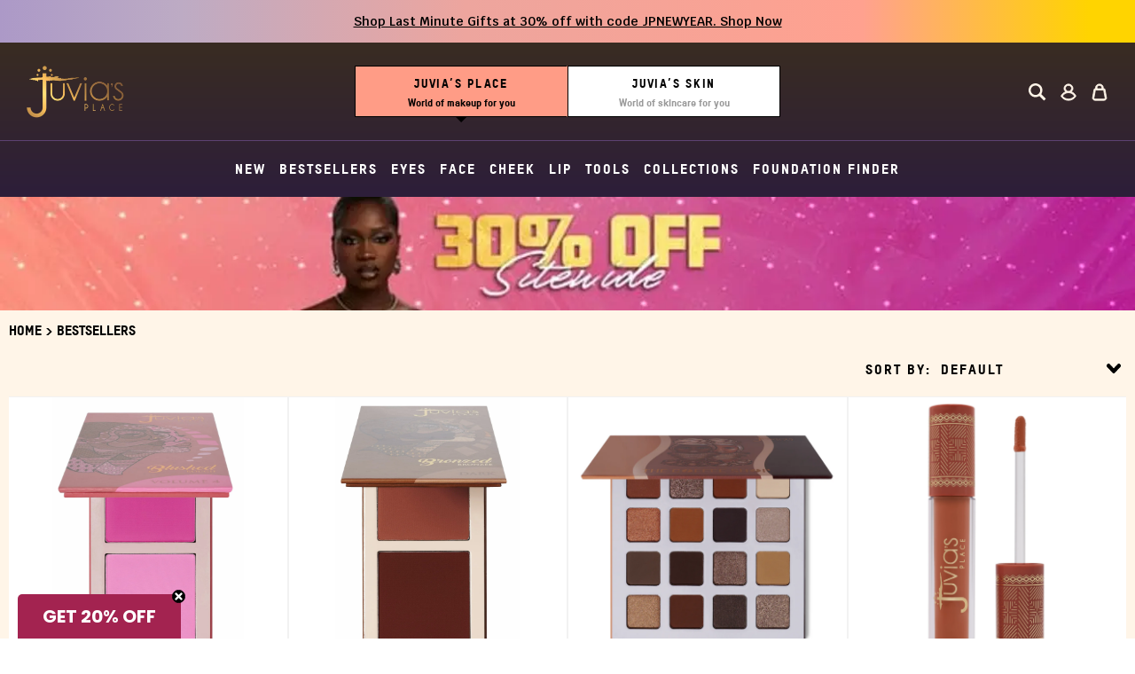

--- FILE ---
content_type: text/html; charset=utf-8
request_url: https://www.juviasplace.com/collections/bestsellers-juvias-place
body_size: 60242
content:















<!doctype html>
<!--[if IE 9]>
  <html class="ie9 no-js supports-no-cookies layout-place" data-layout="place" lang="en">
<![endif]-->
<!-- [if (gt IE 9)|!(IE)]><! -->
<html class="no-js supports-no-cookies layout-place" data-layout="place" lang="en">
  <!-- <![endif] -->
  <head>
<link rel='preconnect dns-prefetch' href='https://api.config-security.com/' crossorigin />
<link rel='preconnect dns-prefetch' href='https://conf.config-security.com/' crossorigin />
<link rel='preconnect dns-prefetch' href='https://whale.camera/' crossorigin />
<script>
/* >> TriplePixel :: start*/
window.TriplePixelData={TripleName:"juvias-place.myshopify.com",ver:"2.12",plat:"SHOPIFY",isHeadless:false},function(W,H,A,L,E,_,B,N){function O(U,T,P,H,R){void 0===R&&(R=!1),H=new XMLHttpRequest,P?(H.open("POST",U,!0),H.setRequestHeader("Content-Type","text/plain")):H.open("GET",U,!0),H.send(JSON.stringify(P||{})),H.onreadystatechange=function(){4===H.readyState&&200===H.status?(R=H.responseText,U.includes(".txt")?eval(R):P||(N[B]=R)):(299<H.status||H.status<200)&&T&&!R&&(R=!0,O(U,T-1,P))}}if(N=window,!N[H+"sn"]){N[H+"sn"]=1,L=function(){return Date.now().toString(36)+"_"+Math.random().toString(36)};try{A.setItem(H,1+(0|A.getItem(H)||0)),(E=JSON.parse(A.getItem(H+"U")||"[]")).push({u:location.href,r:document.referrer,t:Date.now(),id:L()}),A.setItem(H+"U",JSON.stringify(E))}catch(e){}var i,m,p;A.getItem('"!nC`')||(_=A,A=N,A[H]||(E=A[H]=function(t,e,a){return void 0===a&&(a=[]),"State"==t?E.s:(W=L(),(E._q=E._q||[]).push([W,t,e].concat(a)),W)},E.s="Installed",E._q=[],E.ch=W,B="configSecurityConfModel",N[B]=1,O("https://conf.config-security.com/model",5),i=L(),m=A[atob("c2NyZWVu")],_.setItem("di_pmt_wt",i),p={id:i,action:"profile",avatar:_.getItem("auth-security_rand_salt_"),time:m[atob("d2lkdGg=")]+":"+m[atob("aGVpZ2h0")],host:A.TriplePixelData.TripleName,plat:A.TriplePixelData.plat,url:window.location.href,ref:document.referrer,ver:A.TriplePixelData.ver},O("https://api.config-security.com/event",5,p),O("https://whale.camera/live/dot.txt",5)))}}("","TriplePixel",localStorage);
/* << TriplePixel :: end*/
</script>
    <meta charset="utf-8">
    <meta http-equiv="X-UA-Compatible" content="IE=edge">
    <meta name="viewport" content="width=device-width,initial-scale=1">
    <meta name="theme-color" content="#fbddb7">
    <link rel="canonical" href="https://www.juviasplace.com/collections/bestsellers-juvias-place">

    
      <link rel="shortcut icon" href="//www.juviasplace.com/cdn/shop/files/favicon-32x32_32x32.png?v=1626459242" type="image/png">
    
<title>Bestselling Makeup
- Juvia’s Place </title>

    
      <meta name="description" content="Discover the best full coverage face makeup, eyeshadow palettes, pink, and mauve blushes, matte lipsticks, and non-sticky glosses.">
    

    <!-- Google Tag Manager -->
    <script>
      (function(w,d,s,l,i){w[l]=w[l]||[];w[l].push({'gtm.start':
      			new Date().getTime(),event:'gtm.js'});var f=d.getElementsByTagName(s)[0],
      		j=d.createElement(s),dl=l!='dataLayer'?'&l='+l:'';j.async=true;j.src=
      		'https://www.googletagmanager.com/gtm.js?id='+i+dl;f.parentNode.insertBefore(j,f);
      })(window,document,'script','dataLayer','GTM-WK72V9');
    </script>
    <!-- End Google Tag Manager -->

    <script async src="https://www.googleoptimize.com/optimize.js?id=OPT-WRHZZPR"></script>

    
<meta property="og:site_name" content="Juvia’s Place ">
<meta property="og:url" content="https://www.juviasplace.com/collections/bestsellers-juvias-place">
<meta property="og:title" content="Bestselling Makeup">
<meta property="og:type" content="website">
<meta property="og:description" content="Discover the best full coverage face makeup, eyeshadow palettes, pink, and mauve blushes, matte lipsticks, and non-sticky glosses.">


<meta name="twitter:site" content="@">
<meta name="twitter:card" content="summary_large_image">
<meta name="twitter:title" content="Bestselling Makeup">
<meta name="twitter:description" content="Discover the best full coverage face makeup, eyeshadow palettes, pink, and mauve blushes, matte lipsticks, and non-sticky glosses.">


    <link rel="preload" href="//www.juviasplace.com/cdn/shop/t/390/assets/global.scss.css?v=120228663656017447331766046920" as="style">
    <link rel="preload" href="//www.juviasplace.com/cdn/shop/t/390/assets/theme-place.scss.css?v=53655644720588274011766047757" as="style">

    <link href="//www.juviasplace.com/cdn/shop/t/390/assets/global.scss.css?v=120228663656017447331766046920" rel="stylesheet" type="text/css" media="all" />
    <link href="//www.juviasplace.com/cdn/shop/t/390/assets/theme-place.scss.css?v=53655644720588274011766047757" rel="stylesheet" type="text/css" media="all" />
    <link href="//www.juviasplace.com/cdn/shop/t/390/assets/style-global.css?v=179286965697548697861766046920" rel="stylesheet" type="text/css" media="all" />
    <script>
      document.documentElement.className = document.documentElement.className.replace('no-js', 'js');

      window.theme = {
        strings: {
          addToCart: "Add to bag",
          addedInCart: "Added",
          addToCartPreOrder: "Preorder",
          soldOut: "Out of stock",
          joinTheWaitlist: "Join the waitlist",
          unavailable: "Unavailable",
          gwpAdd: "Select",
          gwpAdded: "Added!"
        },
        moneyFormat: "${{amount}}",
        subscriptionThreshold: 10,
        templateName: "collection"
      };
    </script>

    

    <link rel="preload" href="//www.juviasplace.com/cdn/shop/t/390/assets/vendor.js?v=33183857945448635841766046920" as="script">
    <!-- [if (gt IE 9)|!(IE)]><! -->
    <script src="//www.juviasplace.com/cdn/shop/t/390/assets/vendor.js?v=33183857945448635841766046920" defer="defer"></script>
    <!-- <![endif] -->
    <!--[if lt IE 9]> <script src="//www.juviasplace.com/cdn/shop/t/390/assets/vendor.js?v=33183857945448635841766046920" defer="defer"></script> <![endif]-->
    <script src="//www.juviasplace.com/cdn/shop/t/390/assets/custom-gurden.js?v=24039005410264609311766046920" defer="defer"></script>

    <link rel="preload" href="https://app.accentuate.io/dist/proxy.js" as="script">
    <script src="https://app.accentuate.io/dist/proxy.js" defer="defer"></script>

    <link rel="preload" href="//www.juviasplace.com/cdn/shop/t/390/assets/theme.js?v=36899132333541467241766046920" as="script">
    <!-- [if (gt IE 9)|!(IE)]><! -->
    <script src="//www.juviasplace.com/cdn/shop/t/390/assets/theme.js?v=36899132333541467241766046920" defer="defer"></script>
    <!-- <![endif] -->
    <!--[if lt IE 9]> <script src="//www.juviasplace.com/cdn/shop/t/390/assets/theme.js?v=36899132333541467241766046920" defer="defer"></script> <![endif]-->

    <link rel="preload" href="//www.juviasplace.com/cdn/shop/t/390/assets/theme-place.js?v=36424493711809530661766047844" as="script">
    <!-- [if (gt IE 9)|!(IE)]><! -->
    <script src="//www.juviasplace.com/cdn/shop/t/390/assets/theme-place.js?v=36424493711809530661766047844" defer="defer"></script>
    <!-- <![endif] -->
    <!--[if lt IE 9]> <script src="//www.juviasplace.com/cdn/shop/t/390/assets/theme-place.js?v=36424493711809530661766047844" defer="defer"></script> <![endif]-->

    

<script type="text/javascript">
  
    window.SHG_CUSTOMER = null;
  
</script>








    <!-- START Pepperjam CODE -->
    <noscript>
      <iframe
        src="//nojscontainer.pepperjam.com/276136856.html"
        width="1"
        height="1"
        frameborder="0"
      ></iframe>
    </noscript>
    <script>
      (function(){ var a=document.createElement("script"); a.type="text/javascript", a.async=!0, a.src="//container.pepperjam.com/276136856.js"; var b=document.getElementsByTagName("head")[0]; if(b) b.appendChild(a,b); else { var b=document.getElementsByTagName("script")[0];b.parentNode.insertBefore(a,b) } })();
    </script>
    <!-- END Pepperjam CODE -->

    <script>
      !function (w, d, t) {
        w.TiktokAnalyticsObject=t;var ttq=w[t]=w[t]||[];ttq.methods=["page","track","identify","instances","debug","on","off","once","ready","alias","group","enableCookie","disableCookie"],ttq.setAndDefer=function(t,e){t[e]=function(){t.push([e].concat(Array.prototype.slice.call(arguments,0)))}};for(var i=0;i<ttq.methods.length;i++)ttq.setAndDefer(ttq,ttq.methods[i]);ttq.instance=function(t){for(var e=ttq._i[t]||[],n=0;n<ttq.methods.length;n++)ttq.setAndDefer(e,ttq.methods[n]);return e},ttq.load=function(e,n){var i="https://analytics.tiktok.com/i18n/pixel/events.js";ttq._i=ttq._i||{},ttq._i[e]=[],ttq._i[e]._u=i,ttq._t=ttq._t||{},ttq._t[e]=+new Date,ttq._o=ttq._o||{},ttq._o[e]=n||{};var o=document.createElement("script");o.type="text/javascript",o.async=!0,o.src=i+"?sdkid="+e+"&lib="+t;var a=document.getElementsByTagName("script")[0];a.parentNode.insertBefore(o,a)};

        ttq.load('BS6B4LM7TJFGI7V4F3JG');
        ttq.page();
      }(window, document, 'ttq');
    </script>

    <!-- StackAdapt -->
    <!-- Retargeting: juviasplace.com - Last 7 Days -->

    <script>
      !function(s,a,e,v,n,t,z){if(s.saq)return;n=s.saq=function(){n.callMethod?n.callMethod.apply(n,arguments):n.queue.push(arguments)};if(!s._saq)s._saq=n;n.push=n;n.loaded=!0;n.version='1.0';n.queue=[];t=a.createElement(e);t.async=!0;t.src=v;z=a.getElementsByTagName(e)[0];z.parentNode.insertBefore(t,z)}(window,document,'script','https://tags.srv.stackadapt.com/events.js');saq('rt','JLMinK0bPr2Fh6rfHDzEWi');
    </script>
    <noscript><img src="https://tags.srv.stackadapt.com/rt?sid=hx1W6xaSNSyT9WdB1V5XiT" width="1" height="1"></noscript>

    <!-- Retargeting: juviasplace.com - Last 14 Days -->

    <script>
      !function(s,a,e,v,n,t,z){if(s.saq)return;n=s.saq=function(){n.callMethod?n.callMethod.apply(n,arguments):n.queue.push(arguments)};if(!s._saq)s._saq=n;n.push=n;n.loaded=!0;n.version='1.0';n.queue=[];t=a.createElement(e);t.async=!0;t.src=v;z=a.getElementsByTagName(e)[0];z.parentNode.insertBefore(t,z)}(window,document,'script','https://tags.srv.stackadapt.com/events.js');saq('rt','g853OByeZqL4pwvyIBurlA');
    </script>
    <noscript><img src="https://tags.srv.stackadapt.com/rt?sid=evpy6HJywnpWcSlzsmaGJE" width="1" height="1"></noscript>

    <!-- Retargeting: juviasplace.com - Last 30 Days -->

    <script>
      !function(s,a,e,v,n,t,z){if(s.saq)return;n=s.saq=function(){n.callMethod?n.callMethod.apply(n,arguments):n.queue.push(arguments)};if(!s._saq)s._saq=n;n.push=n;n.loaded=!0;n.version='1.0';n.queue=[];t=a.createElement(e);t.async=!0;t.src=v;z=a.getElementsByTagName(e)[0];z.parentNode.insertBefore(t,z)}(window,document,'script','https://tags.srv.stackadapt.com/events.js');saq('rt','dDRckzxAlvLqnt1UruyaAh');
    </script>
    <noscript><img src="https://tags.srv.stackadapt.com/rt?sid=GqNunmVQ6a2yHANP4oTjcT" width="1" height="1"></noscript>

    <!-- Retargeting: juviasplace.com - Last 60 Days -->

    <script>
      !function(s,a,e,v,n,t,z){if(s.saq)return;n=s.saq=function(){n.callMethod?n.callMethod.apply(n,arguments):n.queue.push(arguments)};if(!s._saq)s._saq=n;n.push=n;n.loaded=!0;n.version='1.0';n.queue=[];t=a.createElement(e);t.async=!0;t.src=v;z=a.getElementsByTagName(e)[0];z.parentNode.insertBefore(t,z)}(window,document,'script','https://tags.srv.stackadapt.com/events.js');saq('rt','JEkLeLX7WGmrBo68DoLXxi');
    </script>
    <noscript><img src="https://tags.srv.stackadapt.com/rt?sid=PK1USZiE8Bq9H45wZ2weKF" width="1" height="1"></noscript>
    <!-- End StackAdapt -->

    
  <script>window.performance && window.performance.mark && window.performance.mark('shopify.content_for_header.start');</script><meta name="google-site-verification" content="PhgGF4YpA81KOi7tEU4vLukMJ9_p3cINWhDtpkyCat8">
<meta name="google-site-verification" content="PhgGF4YpA81KOi7tEU4vLukMJ9_p3cINWhDtpkyCat8">
<meta name="google-site-verification" content="jIk2NAKkHoC-fyc5UTNByty98IWZnnnqj2Ma2kCj8aA">
<meta name="google-site-verification" content="Nj84VIcMZKRCIqpuqwTfcWazvoJMoGRL8h6N8Hk1AmI">
<meta name="google-site-verification" content="gwNDqjq8Q-TWlJN0rpCXKh48x-dm1S4y-gBkLk212XE">
<meta name="facebook-domain-verification" content="p5njexmlcegkqtf5kibi4isrx07lgd">
<meta name="facebook-domain-verification" content="8o2hn10uu08hakg92a1b8sddgkgwb9">
<meta name="facebook-domain-verification" content="pv9tvab24xrpmyxnzcz3dex9rz8ikm">
<meta id="shopify-digital-wallet" name="shopify-digital-wallet" content="/14765372/digital_wallets/dialog">
<meta name="shopify-checkout-api-token" content="3836950b5dbadb7037a1e92adda39e53">
<meta id="in-context-paypal-metadata" data-shop-id="14765372" data-venmo-supported="true" data-environment="production" data-locale="en_US" data-paypal-v4="true" data-currency="USD">
<link rel="alternate" type="application/atom+xml" title="Feed" href="/collections/bestsellers-juvias-place.atom" />
<link rel="alternate" type="application/json+oembed" href="https://www.juviasplace.com/collections/bestsellers-juvias-place.oembed">
<script async="async" src="/checkouts/internal/preloads.js?locale=en-US"></script>
<link rel="preconnect" href="https://shop.app" crossorigin="anonymous">
<script async="async" src="https://shop.app/checkouts/internal/preloads.js?locale=en-US&shop_id=14765372" crossorigin="anonymous"></script>
<script id="apple-pay-shop-capabilities" type="application/json">{"shopId":14765372,"countryCode":"US","currencyCode":"USD","merchantCapabilities":["supports3DS"],"merchantId":"gid:\/\/shopify\/Shop\/14765372","merchantName":"Juvia’s Place ","requiredBillingContactFields":["postalAddress","email","phone"],"requiredShippingContactFields":["postalAddress","email","phone"],"shippingType":"shipping","supportedNetworks":["visa","masterCard","amex","discover","elo","jcb"],"total":{"type":"pending","label":"Juvia’s Place ","amount":"1.00"},"shopifyPaymentsEnabled":true,"supportsSubscriptions":true}</script>
<script id="shopify-features" type="application/json">{"accessToken":"3836950b5dbadb7037a1e92adda39e53","betas":["rich-media-storefront-analytics"],"domain":"www.juviasplace.com","predictiveSearch":true,"shopId":14765372,"locale":"en"}</script>
<script>var Shopify = Shopify || {};
Shopify.shop = "juvias-place.myshopify.com";
Shopify.locale = "en";
Shopify.currency = {"active":"USD","rate":"1.0"};
Shopify.country = "US";
Shopify.theme = {"name":"PC | ADA Improvements v2 | 12.18","id":135707426919,"schema_name":"Slate","schema_version":"0.11.0","theme_store_id":null,"role":"main"};
Shopify.theme.handle = "null";
Shopify.theme.style = {"id":null,"handle":null};
Shopify.cdnHost = "www.juviasplace.com/cdn";
Shopify.routes = Shopify.routes || {};
Shopify.routes.root = "/";</script>
<script type="module">!function(o){(o.Shopify=o.Shopify||{}).modules=!0}(window);</script>
<script>!function(o){function n(){var o=[];function n(){o.push(Array.prototype.slice.apply(arguments))}return n.q=o,n}var t=o.Shopify=o.Shopify||{};t.loadFeatures=n(),t.autoloadFeatures=n()}(window);</script>
<script>
  window.ShopifyPay = window.ShopifyPay || {};
  window.ShopifyPay.apiHost = "shop.app\/pay";
  window.ShopifyPay.redirectState = null;
</script>
<script id="shop-js-analytics" type="application/json">{"pageType":"collection"}</script>
<script defer="defer" async type="module" src="//www.juviasplace.com/cdn/shopifycloud/shop-js/modules/v2/client.init-shop-cart-sync_BdyHc3Nr.en.esm.js"></script>
<script defer="defer" async type="module" src="//www.juviasplace.com/cdn/shopifycloud/shop-js/modules/v2/chunk.common_Daul8nwZ.esm.js"></script>
<script type="module">
  await import("//www.juviasplace.com/cdn/shopifycloud/shop-js/modules/v2/client.init-shop-cart-sync_BdyHc3Nr.en.esm.js");
await import("//www.juviasplace.com/cdn/shopifycloud/shop-js/modules/v2/chunk.common_Daul8nwZ.esm.js");

  window.Shopify.SignInWithShop?.initShopCartSync?.({"fedCMEnabled":true,"windoidEnabled":true});

</script>
<script>
  window.Shopify = window.Shopify || {};
  if (!window.Shopify.featureAssets) window.Shopify.featureAssets = {};
  window.Shopify.featureAssets['shop-js'] = {"shop-cart-sync":["modules/v2/client.shop-cart-sync_QYOiDySF.en.esm.js","modules/v2/chunk.common_Daul8nwZ.esm.js"],"init-fed-cm":["modules/v2/client.init-fed-cm_DchLp9rc.en.esm.js","modules/v2/chunk.common_Daul8nwZ.esm.js"],"shop-button":["modules/v2/client.shop-button_OV7bAJc5.en.esm.js","modules/v2/chunk.common_Daul8nwZ.esm.js"],"init-windoid":["modules/v2/client.init-windoid_DwxFKQ8e.en.esm.js","modules/v2/chunk.common_Daul8nwZ.esm.js"],"shop-cash-offers":["modules/v2/client.shop-cash-offers_DWtL6Bq3.en.esm.js","modules/v2/chunk.common_Daul8nwZ.esm.js","modules/v2/chunk.modal_CQq8HTM6.esm.js"],"shop-toast-manager":["modules/v2/client.shop-toast-manager_CX9r1SjA.en.esm.js","modules/v2/chunk.common_Daul8nwZ.esm.js"],"init-shop-email-lookup-coordinator":["modules/v2/client.init-shop-email-lookup-coordinator_UhKnw74l.en.esm.js","modules/v2/chunk.common_Daul8nwZ.esm.js"],"pay-button":["modules/v2/client.pay-button_DzxNnLDY.en.esm.js","modules/v2/chunk.common_Daul8nwZ.esm.js"],"avatar":["modules/v2/client.avatar_BTnouDA3.en.esm.js"],"init-shop-cart-sync":["modules/v2/client.init-shop-cart-sync_BdyHc3Nr.en.esm.js","modules/v2/chunk.common_Daul8nwZ.esm.js"],"shop-login-button":["modules/v2/client.shop-login-button_D8B466_1.en.esm.js","modules/v2/chunk.common_Daul8nwZ.esm.js","modules/v2/chunk.modal_CQq8HTM6.esm.js"],"init-customer-accounts-sign-up":["modules/v2/client.init-customer-accounts-sign-up_C8fpPm4i.en.esm.js","modules/v2/client.shop-login-button_D8B466_1.en.esm.js","modules/v2/chunk.common_Daul8nwZ.esm.js","modules/v2/chunk.modal_CQq8HTM6.esm.js"],"init-shop-for-new-customer-accounts":["modules/v2/client.init-shop-for-new-customer-accounts_CVTO0Ztu.en.esm.js","modules/v2/client.shop-login-button_D8B466_1.en.esm.js","modules/v2/chunk.common_Daul8nwZ.esm.js","modules/v2/chunk.modal_CQq8HTM6.esm.js"],"init-customer-accounts":["modules/v2/client.init-customer-accounts_dRgKMfrE.en.esm.js","modules/v2/client.shop-login-button_D8B466_1.en.esm.js","modules/v2/chunk.common_Daul8nwZ.esm.js","modules/v2/chunk.modal_CQq8HTM6.esm.js"],"shop-follow-button":["modules/v2/client.shop-follow-button_CkZpjEct.en.esm.js","modules/v2/chunk.common_Daul8nwZ.esm.js","modules/v2/chunk.modal_CQq8HTM6.esm.js"],"lead-capture":["modules/v2/client.lead-capture_BntHBhfp.en.esm.js","modules/v2/chunk.common_Daul8nwZ.esm.js","modules/v2/chunk.modal_CQq8HTM6.esm.js"],"checkout-modal":["modules/v2/client.checkout-modal_CfxcYbTm.en.esm.js","modules/v2/chunk.common_Daul8nwZ.esm.js","modules/v2/chunk.modal_CQq8HTM6.esm.js"],"shop-login":["modules/v2/client.shop-login_Da4GZ2H6.en.esm.js","modules/v2/chunk.common_Daul8nwZ.esm.js","modules/v2/chunk.modal_CQq8HTM6.esm.js"],"payment-terms":["modules/v2/client.payment-terms_MV4M3zvL.en.esm.js","modules/v2/chunk.common_Daul8nwZ.esm.js","modules/v2/chunk.modal_CQq8HTM6.esm.js"]};
</script>
<script>(function() {
  var isLoaded = false;
  function asyncLoad() {
    if (isLoaded) return;
    isLoaded = true;
    var urls = ["https:\/\/cdn-stamped-io.azureedge.net\/files\/shopify.v2.min.js?shop=juvias-place.myshopify.com","https:\/\/cdn-stamped-io.azureedge.net\/files\/shopify.min.js?shop=juvias-place.myshopify.com","https:\/\/services.nofraud.com\/js\/device.js?shop=juvias-place.myshopify.com","https:\/\/juvias-place.myshopify.com\/apps\/vig\/liquid_factory\/scripttag.js?shop=juvias-place.myshopify.com","https:\/\/accessibly.app\/public\/widget\/run.js?shop=juvias-place.myshopify.com","https:\/\/www.orderlogicapp.com\/embedded_js\/production_base.js?1589921149\u0026shop=juvias-place.myshopify.com","https:\/\/str.rise-ai.com\/?shop=juvias-place.myshopify.com","https:\/\/strn.rise-ai.com\/?shop=juvias-place.myshopify.com","https:\/\/accessibly.app\/public\/widget\/run.js?shop=juvias-place.myshopify.com","https:\/\/storage.nfcube.com\/instafeed-bb1fdeca3d03c6b7ec59bb67956e053d.js?shop=juvias-place.myshopify.com","https:\/\/pc-quiz.s3.us-east-2.amazonaws.com\/current\/quiz-loader.min.js?shop=juvias-place.myshopify.com","https:\/\/ecommplugins-scripts.trustpilot.com\/v2.1\/js\/header.min.js?settings=eyJrZXkiOiJXMXZBNGlabFJrVFR0dnFYIiwicyI6Im5vbmUifQ==\u0026shop=juvias-place.myshopify.com","https:\/\/ecommplugins-trustboxsettings.trustpilot.com\/juvias-place.myshopify.com.js?settings=1649702643208\u0026shop=juvias-place.myshopify.com","https:\/\/intg.snapchat.com\/shopify\/shopify-scevent-init.js?id=a5481789-4d80-4a46-af27-7b0e572c5115\u0026shop=juvias-place.myshopify.com","\/\/cdn.shopify.com\/proxy\/e694155801294e18bd330d13341733dd88e99e180cdfa28b6bc17384f5a11d20\/apps.bazaarvoice.com\/deployments\/juvias\/main_site\/production\/en_US\/bv.js?shop=juvias-place.myshopify.com\u0026sp-cache-control=cHVibGljLCBtYXgtYWdlPTkwMA","\/\/searchserverapi.com\/widgets\/shopify\/init.js?a=1Y8t1u6P3g\u0026shop=juvias-place.myshopify.com","https:\/\/cdn.attn.tv\/juviasplace\/dtag.js?shop=juvias-place.myshopify.com","\/\/cdn.shopify.com\/proxy\/56974067943591e3d6aa149a988ec4e5d52217c7baa2bcdb5867dfc73d4880f5\/storage.googleapis.com\/adnabu-shopify\/online-store\/237955f47f9440c4bd7d23c31710235416.min.js?shop=juvias-place.myshopify.com\u0026sp-cache-control=cHVibGljLCBtYXgtYWdlPTkwMA","https:\/\/static.klaviyo.com\/onsite\/js\/Jsnu2D\/klaviyo.js?company_id=Jsnu2D\u0026shop=juvias-place.myshopify.com","https:\/\/na.shgcdn3.com\/pixel-collector.js?shop=juvias-place.myshopify.com","https:\/\/giftbox.ds-cdn.com\/static\/main.js?shop=juvias-place.myshopify.com","\/\/backinstock.useamp.com\/widget\/6317_1767153439.js?category=bis\u0026v=6\u0026shop=juvias-place.myshopify.com"];
    for (var i = 0; i < urls.length; i++) {
      var s = document.createElement('script');
      s.type = 'text/javascript';
      s.async = true;
      s.src = urls[i];
      var x = document.getElementsByTagName('script')[0];
      x.parentNode.insertBefore(s, x);
    }
  };
  if(window.attachEvent) {
    window.attachEvent('onload', asyncLoad);
  } else {
    window.addEventListener('load', asyncLoad, false);
  }
})();</script>
<script id="__st">var __st={"a":14765372,"offset":-18000,"reqid":"37e4df7b-4c77-4563-8fa8-591543573dda-1769025320","pageurl":"www.juviasplace.com\/collections\/bestsellers-juvias-place?utm_source=paidsocial\u0026utm_medium=facebook\u0026utm_campaign=PRO_JP_Q12026_Evergreen_Advantage%2BSales-Value\u0026utm_content=PRO_JP_Q12026_Jan_Advantage%2BSales_Value_LAL%2BInterests_US_MLK\u0026tw_source=fb\u0026tw_adid=120236673836240094\u0026fbclid=IwZXh0bgNhZW0BMABhZGlkAasqni5oC35zcnRjBmFwcF9pZAwzNTA2ODU1MzE3MjgAAR63r_4MrTQ4TKXjE7geWRXodubhaTPht2FIlh5JjYxPEAvaLwCXGqGDygdcig_aem_AwcZGomkJ5FR42Q6FWwDVw\u0026campaign_id=120234527873990094\u0026ad_id=120236673909860094\u0026utm_id=120234527873990094_v2_s01\u0026utm_term=120234527874020094","u":"819cddeedc33","p":"collection","rtyp":"collection","rid":161519730791};</script>
<script>window.ShopifyPaypalV4VisibilityTracking = true;</script>
<script id="captcha-bootstrap">!function(){'use strict';const t='contact',e='account',n='new_comment',o=[[t,t],['blogs',n],['comments',n],[t,'customer']],c=[[e,'customer_login'],[e,'guest_login'],[e,'recover_customer_password'],[e,'create_customer']],r=t=>t.map((([t,e])=>`form[action*='/${t}']:not([data-nocaptcha='true']) input[name='form_type'][value='${e}']`)).join(','),a=t=>()=>t?[...document.querySelectorAll(t)].map((t=>t.form)):[];function s(){const t=[...o],e=r(t);return a(e)}const i='password',u='form_key',d=['recaptcha-v3-token','g-recaptcha-response','h-captcha-response',i],f=()=>{try{return window.sessionStorage}catch{return}},m='__shopify_v',_=t=>t.elements[u];function p(t,e,n=!1){try{const o=window.sessionStorage,c=JSON.parse(o.getItem(e)),{data:r}=function(t){const{data:e,action:n}=t;return t[m]||n?{data:e,action:n}:{data:t,action:n}}(c);for(const[e,n]of Object.entries(r))t.elements[e]&&(t.elements[e].value=n);n&&o.removeItem(e)}catch(o){console.error('form repopulation failed',{error:o})}}const l='form_type',E='cptcha';function T(t){t.dataset[E]=!0}const w=window,h=w.document,L='Shopify',v='ce_forms',y='captcha';let A=!1;((t,e)=>{const n=(g='f06e6c50-85a8-45c8-87d0-21a2b65856fe',I='https://cdn.shopify.com/shopifycloud/storefront-forms-hcaptcha/ce_storefront_forms_captcha_hcaptcha.v1.5.2.iife.js',D={infoText:'Protected by hCaptcha',privacyText:'Privacy',termsText:'Terms'},(t,e,n)=>{const o=w[L][v],c=o.bindForm;if(c)return c(t,g,e,D).then(n);var r;o.q.push([[t,g,e,D],n]),r=I,A||(h.body.append(Object.assign(h.createElement('script'),{id:'captcha-provider',async:!0,src:r})),A=!0)});var g,I,D;w[L]=w[L]||{},w[L][v]=w[L][v]||{},w[L][v].q=[],w[L][y]=w[L][y]||{},w[L][y].protect=function(t,e){n(t,void 0,e),T(t)},Object.freeze(w[L][y]),function(t,e,n,w,h,L){const[v,y,A,g]=function(t,e,n){const i=e?o:[],u=t?c:[],d=[...i,...u],f=r(d),m=r(i),_=r(d.filter((([t,e])=>n.includes(e))));return[a(f),a(m),a(_),s()]}(w,h,L),I=t=>{const e=t.target;return e instanceof HTMLFormElement?e:e&&e.form},D=t=>v().includes(t);t.addEventListener('submit',(t=>{const e=I(t);if(!e)return;const n=D(e)&&!e.dataset.hcaptchaBound&&!e.dataset.recaptchaBound,o=_(e),c=g().includes(e)&&(!o||!o.value);(n||c)&&t.preventDefault(),c&&!n&&(function(t){try{if(!f())return;!function(t){const e=f();if(!e)return;const n=_(t);if(!n)return;const o=n.value;o&&e.removeItem(o)}(t);const e=Array.from(Array(32),(()=>Math.random().toString(36)[2])).join('');!function(t,e){_(t)||t.append(Object.assign(document.createElement('input'),{type:'hidden',name:u})),t.elements[u].value=e}(t,e),function(t,e){const n=f();if(!n)return;const o=[...t.querySelectorAll(`input[type='${i}']`)].map((({name:t})=>t)),c=[...d,...o],r={};for(const[a,s]of new FormData(t).entries())c.includes(a)||(r[a]=s);n.setItem(e,JSON.stringify({[m]:1,action:t.action,data:r}))}(t,e)}catch(e){console.error('failed to persist form',e)}}(e),e.submit())}));const S=(t,e)=>{t&&!t.dataset[E]&&(n(t,e.some((e=>e===t))),T(t))};for(const o of['focusin','change'])t.addEventListener(o,(t=>{const e=I(t);D(e)&&S(e,y())}));const B=e.get('form_key'),M=e.get(l),P=B&&M;t.addEventListener('DOMContentLoaded',(()=>{const t=y();if(P)for(const e of t)e.elements[l].value===M&&p(e,B);[...new Set([...A(),...v().filter((t=>'true'===t.dataset.shopifyCaptcha))])].forEach((e=>S(e,t)))}))}(h,new URLSearchParams(w.location.search),n,t,e,['guest_login'])})(!0,!0)}();</script>
<script integrity="sha256-4kQ18oKyAcykRKYeNunJcIwy7WH5gtpwJnB7kiuLZ1E=" data-source-attribution="shopify.loadfeatures" defer="defer" src="//www.juviasplace.com/cdn/shopifycloud/storefront/assets/storefront/load_feature-a0a9edcb.js" crossorigin="anonymous"></script>
<script crossorigin="anonymous" defer="defer" src="//www.juviasplace.com/cdn/shopifycloud/storefront/assets/shopify_pay/storefront-65b4c6d7.js?v=20250812"></script>
<script data-source-attribution="shopify.dynamic_checkout.dynamic.init">var Shopify=Shopify||{};Shopify.PaymentButton=Shopify.PaymentButton||{isStorefrontPortableWallets:!0,init:function(){window.Shopify.PaymentButton.init=function(){};var t=document.createElement("script");t.src="https://www.juviasplace.com/cdn/shopifycloud/portable-wallets/latest/portable-wallets.en.js",t.type="module",document.head.appendChild(t)}};
</script>
<script data-source-attribution="shopify.dynamic_checkout.buyer_consent">
  function portableWalletsHideBuyerConsent(e){var t=document.getElementById("shopify-buyer-consent"),n=document.getElementById("shopify-subscription-policy-button");t&&n&&(t.classList.add("hidden"),t.setAttribute("aria-hidden","true"),n.removeEventListener("click",e))}function portableWalletsShowBuyerConsent(e){var t=document.getElementById("shopify-buyer-consent"),n=document.getElementById("shopify-subscription-policy-button");t&&n&&(t.classList.remove("hidden"),t.removeAttribute("aria-hidden"),n.addEventListener("click",e))}window.Shopify?.PaymentButton&&(window.Shopify.PaymentButton.hideBuyerConsent=portableWalletsHideBuyerConsent,window.Shopify.PaymentButton.showBuyerConsent=portableWalletsShowBuyerConsent);
</script>
<script data-source-attribution="shopify.dynamic_checkout.cart.bootstrap">document.addEventListener("DOMContentLoaded",(function(){function t(){return document.querySelector("shopify-accelerated-checkout-cart, shopify-accelerated-checkout")}if(t())Shopify.PaymentButton.init();else{new MutationObserver((function(e,n){t()&&(Shopify.PaymentButton.init(),n.disconnect())})).observe(document.body,{childList:!0,subtree:!0})}}));
</script>
<link id="shopify-accelerated-checkout-styles" rel="stylesheet" media="screen" href="https://www.juviasplace.com/cdn/shopifycloud/portable-wallets/latest/accelerated-checkout-backwards-compat.css" crossorigin="anonymous">
<style id="shopify-accelerated-checkout-cart">
        #shopify-buyer-consent {
  margin-top: 1em;
  display: inline-block;
  width: 100%;
}

#shopify-buyer-consent.hidden {
  display: none;
}

#shopify-subscription-policy-button {
  background: none;
  border: none;
  padding: 0;
  text-decoration: underline;
  font-size: inherit;
  cursor: pointer;
}

#shopify-subscription-policy-button::before {
  box-shadow: none;
}

      </style>

<script>window.performance && window.performance.mark && window.performance.mark('shopify.content_for_header.end');</script>
  





  <script type="text/javascript">
    
      window.__shgMoneyFormat = window.__shgMoneyFormat || {"AED":{"currency":"AED","currency_symbol":"د.إ","currency_symbol_location":"left","decimal_places":2,"decimal_separator":".","thousands_separator":","},"AFN":{"currency":"AFN","currency_symbol":"؋","currency_symbol_location":"left","decimal_places":2,"decimal_separator":".","thousands_separator":","},"ALL":{"currency":"ALL","currency_symbol":"L","currency_symbol_location":"left","decimal_places":2,"decimal_separator":".","thousands_separator":","},"AMD":{"currency":"AMD","currency_symbol":"դր.","currency_symbol_location":"left","decimal_places":2,"decimal_separator":".","thousands_separator":","},"ANG":{"currency":"ANG","currency_symbol":"ƒ","currency_symbol_location":"left","decimal_places":2,"decimal_separator":".","thousands_separator":","},"AUD":{"currency":"AUD","currency_symbol":"$","currency_symbol_location":"left","decimal_places":2,"decimal_separator":".","thousands_separator":","},"AWG":{"currency":"AWG","currency_symbol":"ƒ","currency_symbol_location":"left","decimal_places":2,"decimal_separator":".","thousands_separator":","},"AZN":{"currency":"AZN","currency_symbol":"₼","currency_symbol_location":"left","decimal_places":2,"decimal_separator":".","thousands_separator":","},"BAM":{"currency":"BAM","currency_symbol":"КМ","currency_symbol_location":"left","decimal_places":2,"decimal_separator":".","thousands_separator":","},"BBD":{"currency":"BBD","currency_symbol":"$","currency_symbol_location":"left","decimal_places":2,"decimal_separator":".","thousands_separator":","},"BDT":{"currency":"BDT","currency_symbol":"৳","currency_symbol_location":"left","decimal_places":2,"decimal_separator":".","thousands_separator":","},"BGN":{"currency":"BGN","currency_symbol":"лв.","currency_symbol_location":"left","decimal_places":2,"decimal_separator":".","thousands_separator":","},"BIF":{"currency":"BIF","currency_symbol":"Fr","currency_symbol_location":"left","decimal_places":2,"decimal_separator":".","thousands_separator":","},"BND":{"currency":"BND","currency_symbol":"$","currency_symbol_location":"left","decimal_places":2,"decimal_separator":".","thousands_separator":","},"BOB":{"currency":"BOB","currency_symbol":"Bs.","currency_symbol_location":"left","decimal_places":2,"decimal_separator":".","thousands_separator":","},"BSD":{"currency":"BSD","currency_symbol":"$","currency_symbol_location":"left","decimal_places":2,"decimal_separator":".","thousands_separator":","},"BWP":{"currency":"BWP","currency_symbol":"P","currency_symbol_location":"left","decimal_places":2,"decimal_separator":".","thousands_separator":","},"BZD":{"currency":"BZD","currency_symbol":"$","currency_symbol_location":"left","decimal_places":2,"decimal_separator":".","thousands_separator":","},"CAD":{"currency":"CAD","currency_symbol":"$","currency_symbol_location":"left","decimal_places":2,"decimal_separator":".","thousands_separator":","},"CDF":{"currency":"CDF","currency_symbol":"Fr","currency_symbol_location":"left","decimal_places":2,"decimal_separator":".","thousands_separator":","},"CHF":{"currency":"CHF","currency_symbol":"CHF","currency_symbol_location":"left","decimal_places":2,"decimal_separator":".","thousands_separator":","},"CNY":{"currency":"CNY","currency_symbol":"¥","currency_symbol_location":"left","decimal_places":2,"decimal_separator":".","thousands_separator":","},"CRC":{"currency":"CRC","currency_symbol":"₡","currency_symbol_location":"left","decimal_places":2,"decimal_separator":".","thousands_separator":","},"CVE":{"currency":"CVE","currency_symbol":"$","currency_symbol_location":"left","decimal_places":2,"decimal_separator":".","thousands_separator":","},"CZK":{"currency":"CZK","currency_symbol":"Kč","currency_symbol_location":"left","decimal_places":2,"decimal_separator":".","thousands_separator":","},"DJF":{"currency":"DJF","currency_symbol":"Fdj","currency_symbol_location":"left","decimal_places":2,"decimal_separator":".","thousands_separator":","},"DKK":{"currency":"DKK","currency_symbol":"kr.","currency_symbol_location":"left","decimal_places":2,"decimal_separator":".","thousands_separator":","},"DOP":{"currency":"DOP","currency_symbol":"$","currency_symbol_location":"left","decimal_places":2,"decimal_separator":".","thousands_separator":","},"DZD":{"currency":"DZD","currency_symbol":"د.ج","currency_symbol_location":"left","decimal_places":2,"decimal_separator":".","thousands_separator":","},"EGP":{"currency":"EGP","currency_symbol":"ج.م","currency_symbol_location":"left","decimal_places":2,"decimal_separator":".","thousands_separator":","},"ETB":{"currency":"ETB","currency_symbol":"Br","currency_symbol_location":"left","decimal_places":2,"decimal_separator":".","thousands_separator":","},"EUR":{"currency":"EUR","currency_symbol":"€","currency_symbol_location":"left","decimal_places":2,"decimal_separator":".","thousands_separator":","},"FJD":{"currency":"FJD","currency_symbol":"$","currency_symbol_location":"left","decimal_places":2,"decimal_separator":".","thousands_separator":","},"FKP":{"currency":"FKP","currency_symbol":"£","currency_symbol_location":"left","decimal_places":2,"decimal_separator":".","thousands_separator":","},"GBP":{"currency":"GBP","currency_symbol":"£","currency_symbol_location":"left","decimal_places":2,"decimal_separator":".","thousands_separator":","},"GMD":{"currency":"GMD","currency_symbol":"D","currency_symbol_location":"left","decimal_places":2,"decimal_separator":".","thousands_separator":","},"GNF":{"currency":"GNF","currency_symbol":"Fr","currency_symbol_location":"left","decimal_places":2,"decimal_separator":".","thousands_separator":","},"GTQ":{"currency":"GTQ","currency_symbol":"Q","currency_symbol_location":"left","decimal_places":2,"decimal_separator":".","thousands_separator":","},"GYD":{"currency":"GYD","currency_symbol":"$","currency_symbol_location":"left","decimal_places":2,"decimal_separator":".","thousands_separator":","},"HKD":{"currency":"HKD","currency_symbol":"$","currency_symbol_location":"left","decimal_places":2,"decimal_separator":".","thousands_separator":","},"HNL":{"currency":"HNL","currency_symbol":"L","currency_symbol_location":"left","decimal_places":2,"decimal_separator":".","thousands_separator":","},"HUF":{"currency":"HUF","currency_symbol":"Ft","currency_symbol_location":"left","decimal_places":2,"decimal_separator":".","thousands_separator":","},"IDR":{"currency":"IDR","currency_symbol":"Rp","currency_symbol_location":"left","decimal_places":2,"decimal_separator":".","thousands_separator":","},"ILS":{"currency":"ILS","currency_symbol":"₪","currency_symbol_location":"left","decimal_places":2,"decimal_separator":".","thousands_separator":","},"INR":{"currency":"INR","currency_symbol":"₹","currency_symbol_location":"left","decimal_places":2,"decimal_separator":".","thousands_separator":","},"ISK":{"currency":"ISK","currency_symbol":"kr.","currency_symbol_location":"left","decimal_places":2,"decimal_separator":".","thousands_separator":","},"JMD":{"currency":"JMD","currency_symbol":"$","currency_symbol_location":"left","decimal_places":2,"decimal_separator":".","thousands_separator":","},"JPY":{"currency":"JPY","currency_symbol":"¥","currency_symbol_location":"left","decimal_places":2,"decimal_separator":".","thousands_separator":","},"KES":{"currency":"KES","currency_symbol":"KSh","currency_symbol_location":"left","decimal_places":2,"decimal_separator":".","thousands_separator":","},"KGS":{"currency":"KGS","currency_symbol":"som","currency_symbol_location":"left","decimal_places":2,"decimal_separator":".","thousands_separator":","},"KHR":{"currency":"KHR","currency_symbol":"៛","currency_symbol_location":"left","decimal_places":2,"decimal_separator":".","thousands_separator":","},"KMF":{"currency":"KMF","currency_symbol":"Fr","currency_symbol_location":"left","decimal_places":2,"decimal_separator":".","thousands_separator":","},"KRW":{"currency":"KRW","currency_symbol":"₩","currency_symbol_location":"left","decimal_places":2,"decimal_separator":".","thousands_separator":","},"KYD":{"currency":"KYD","currency_symbol":"$","currency_symbol_location":"left","decimal_places":2,"decimal_separator":".","thousands_separator":","},"KZT":{"currency":"KZT","currency_symbol":"₸","currency_symbol_location":"left","decimal_places":2,"decimal_separator":".","thousands_separator":","},"LAK":{"currency":"LAK","currency_symbol":"₭","currency_symbol_location":"left","decimal_places":2,"decimal_separator":".","thousands_separator":","},"LBP":{"currency":"LBP","currency_symbol":"ل.ل","currency_symbol_location":"left","decimal_places":2,"decimal_separator":".","thousands_separator":","},"LKR":{"currency":"LKR","currency_symbol":"₨","currency_symbol_location":"left","decimal_places":2,"decimal_separator":".","thousands_separator":","},"MAD":{"currency":"MAD","currency_symbol":"د.م.","currency_symbol_location":"left","decimal_places":2,"decimal_separator":".","thousands_separator":","},"MDL":{"currency":"MDL","currency_symbol":"L","currency_symbol_location":"left","decimal_places":2,"decimal_separator":".","thousands_separator":","},"MKD":{"currency":"MKD","currency_symbol":"ден","currency_symbol_location":"left","decimal_places":2,"decimal_separator":".","thousands_separator":","},"MMK":{"currency":"MMK","currency_symbol":"K","currency_symbol_location":"left","decimal_places":2,"decimal_separator":".","thousands_separator":","},"MNT":{"currency":"MNT","currency_symbol":"₮","currency_symbol_location":"left","decimal_places":2,"decimal_separator":".","thousands_separator":","},"MOP":{"currency":"MOP","currency_symbol":"P","currency_symbol_location":"left","decimal_places":2,"decimal_separator":".","thousands_separator":","},"MUR":{"currency":"MUR","currency_symbol":"₨","currency_symbol_location":"left","decimal_places":2,"decimal_separator":".","thousands_separator":","},"MVR":{"currency":"MVR","currency_symbol":"MVR","currency_symbol_location":"left","decimal_places":2,"decimal_separator":".","thousands_separator":","},"MWK":{"currency":"MWK","currency_symbol":"MK","currency_symbol_location":"left","decimal_places":2,"decimal_separator":".","thousands_separator":","},"MYR":{"currency":"MYR","currency_symbol":"RM","currency_symbol_location":"left","decimal_places":2,"decimal_separator":".","thousands_separator":","},"NGN":{"currency":"NGN","currency_symbol":"₦","currency_symbol_location":"left","decimal_places":2,"decimal_separator":".","thousands_separator":","},"NIO":{"currency":"NIO","currency_symbol":"C$","currency_symbol_location":"left","decimal_places":2,"decimal_separator":".","thousands_separator":","},"NPR":{"currency":"NPR","currency_symbol":"Rs.","currency_symbol_location":"left","decimal_places":2,"decimal_separator":".","thousands_separator":","},"NZD":{"currency":"NZD","currency_symbol":"$","currency_symbol_location":"left","decimal_places":2,"decimal_separator":".","thousands_separator":","},"PEN":{"currency":"PEN","currency_symbol":"S/","currency_symbol_location":"left","decimal_places":2,"decimal_separator":".","thousands_separator":","},"PGK":{"currency":"PGK","currency_symbol":"K","currency_symbol_location":"left","decimal_places":2,"decimal_separator":".","thousands_separator":","},"PHP":{"currency":"PHP","currency_symbol":"₱","currency_symbol_location":"left","decimal_places":2,"decimal_separator":".","thousands_separator":","},"PKR":{"currency":"PKR","currency_symbol":"₨","currency_symbol_location":"left","decimal_places":2,"decimal_separator":".","thousands_separator":","},"PLN":{"currency":"PLN","currency_symbol":"zł","currency_symbol_location":"left","decimal_places":2,"decimal_separator":".","thousands_separator":","},"PYG":{"currency":"PYG","currency_symbol":"₲","currency_symbol_location":"left","decimal_places":2,"decimal_separator":".","thousands_separator":","},"QAR":{"currency":"QAR","currency_symbol":"ر.ق","currency_symbol_location":"left","decimal_places":2,"decimal_separator":".","thousands_separator":","},"RON":{"currency":"RON","currency_symbol":"Lei","currency_symbol_location":"left","decimal_places":2,"decimal_separator":".","thousands_separator":","},"RSD":{"currency":"RSD","currency_symbol":"РСД","currency_symbol_location":"left","decimal_places":2,"decimal_separator":".","thousands_separator":","},"RWF":{"currency":"RWF","currency_symbol":"FRw","currency_symbol_location":"left","decimal_places":2,"decimal_separator":".","thousands_separator":","},"SAR":{"currency":"SAR","currency_symbol":"ر.س","currency_symbol_location":"left","decimal_places":2,"decimal_separator":".","thousands_separator":","},"SBD":{"currency":"SBD","currency_symbol":"$","currency_symbol_location":"left","decimal_places":2,"decimal_separator":".","thousands_separator":","},"SEK":{"currency":"SEK","currency_symbol":"kr","currency_symbol_location":"left","decimal_places":2,"decimal_separator":".","thousands_separator":","},"SGD":{"currency":"SGD","currency_symbol":"$","currency_symbol_location":"left","decimal_places":2,"decimal_separator":".","thousands_separator":","},"SHP":{"currency":"SHP","currency_symbol":"£","currency_symbol_location":"left","decimal_places":2,"decimal_separator":".","thousands_separator":","},"SLL":{"currency":"SLL","currency_symbol":"Le","currency_symbol_location":"left","decimal_places":2,"decimal_separator":".","thousands_separator":","},"STD":{"currency":"STD","currency_symbol":"Db","currency_symbol_location":"left","decimal_places":2,"decimal_separator":".","thousands_separator":","},"THB":{"currency":"THB","currency_symbol":"฿","currency_symbol_location":"left","decimal_places":2,"decimal_separator":".","thousands_separator":","},"TJS":{"currency":"TJS","currency_symbol":"ЅМ","currency_symbol_location":"left","decimal_places":2,"decimal_separator":".","thousands_separator":","},"TOP":{"currency":"TOP","currency_symbol":"T$","currency_symbol_location":"left","decimal_places":2,"decimal_separator":".","thousands_separator":","},"TTD":{"currency":"TTD","currency_symbol":"$","currency_symbol_location":"left","decimal_places":2,"decimal_separator":".","thousands_separator":","},"TWD":{"currency":"TWD","currency_symbol":"$","currency_symbol_location":"left","decimal_places":2,"decimal_separator":".","thousands_separator":","},"TZS":{"currency":"TZS","currency_symbol":"Sh","currency_symbol_location":"left","decimal_places":2,"decimal_separator":".","thousands_separator":","},"UAH":{"currency":"UAH","currency_symbol":"₴","currency_symbol_location":"left","decimal_places":2,"decimal_separator":".","thousands_separator":","},"UGX":{"currency":"UGX","currency_symbol":"USh","currency_symbol_location":"left","decimal_places":2,"decimal_separator":".","thousands_separator":","},"USD":{"currency":"USD","currency_symbol":"$","currency_symbol_location":"left","decimal_places":2,"decimal_separator":".","thousands_separator":","},"UYU":{"currency":"UYU","currency_symbol":"$U","currency_symbol_location":"left","decimal_places":2,"decimal_separator":".","thousands_separator":","},"UZS":{"currency":"UZS","currency_symbol":"so'm","currency_symbol_location":"left","decimal_places":2,"decimal_separator":".","thousands_separator":","},"VND":{"currency":"VND","currency_symbol":"₫","currency_symbol_location":"left","decimal_places":2,"decimal_separator":".","thousands_separator":","},"VUV":{"currency":"VUV","currency_symbol":"Vt","currency_symbol_location":"left","decimal_places":2,"decimal_separator":".","thousands_separator":","},"WST":{"currency":"WST","currency_symbol":"T","currency_symbol_location":"left","decimal_places":2,"decimal_separator":".","thousands_separator":","},"XAF":{"currency":"XAF","currency_symbol":"CFA","currency_symbol_location":"left","decimal_places":2,"decimal_separator":".","thousands_separator":","},"XCD":{"currency":"XCD","currency_symbol":"$","currency_symbol_location":"left","decimal_places":2,"decimal_separator":".","thousands_separator":","},"XOF":{"currency":"XOF","currency_symbol":"Fr","currency_symbol_location":"left","decimal_places":2,"decimal_separator":".","thousands_separator":","},"XPF":{"currency":"XPF","currency_symbol":"Fr","currency_symbol_location":"left","decimal_places":2,"decimal_separator":".","thousands_separator":","},"YER":{"currency":"YER","currency_symbol":"﷼","currency_symbol_location":"left","decimal_places":2,"decimal_separator":".","thousands_separator":","}};
    
    window.__shgCurrentCurrencyCode = window.__shgCurrentCurrencyCode || {
      currency: "USD",
      currency_symbol: "$",
      decimal_separator: ".",
      thousands_separator: ",",
      decimal_places: 2,
      currency_symbol_location: "left"
    };
  </script>




    
  <!-- BEGIN app block: shopify://apps/frequently-bought/blocks/app-embed-block/b1a8cbea-c844-4842-9529-7c62dbab1b1f --><script>
    window.codeblackbelt = window.codeblackbelt || {};
    window.codeblackbelt.shop = window.codeblackbelt.shop || 'juvias-place.myshopify.com';
    </script><script src="//cdn.codeblackbelt.com/widgets/frequently-bought-together/bootstrap.min.js?version=2026012114-0500" async></script>
 <!-- END app block --><!-- BEGIN app block: shopify://apps/klaviyo-email-marketing-sms/blocks/klaviyo-onsite-embed/2632fe16-c075-4321-a88b-50b567f42507 -->












  <script async src="https://static.klaviyo.com/onsite/js/Jsnu2D/klaviyo.js?company_id=Jsnu2D"></script>
  <script>!function(){if(!window.klaviyo){window._klOnsite=window._klOnsite||[];try{window.klaviyo=new Proxy({},{get:function(n,i){return"push"===i?function(){var n;(n=window._klOnsite).push.apply(n,arguments)}:function(){for(var n=arguments.length,o=new Array(n),w=0;w<n;w++)o[w]=arguments[w];var t="function"==typeof o[o.length-1]?o.pop():void 0,e=new Promise((function(n){window._klOnsite.push([i].concat(o,[function(i){t&&t(i),n(i)}]))}));return e}}})}catch(n){window.klaviyo=window.klaviyo||[],window.klaviyo.push=function(){var n;(n=window._klOnsite).push.apply(n,arguments)}}}}();</script>

  




  <script>
    window.klaviyoReviewsProductDesignMode = false
  </script>







<!-- END app block --><!-- BEGIN app block: shopify://apps/triplewhale/blocks/triple_pixel_snippet/483d496b-3f1a-4609-aea7-8eee3b6b7a2a --><link rel='preconnect dns-prefetch' href='https://api.config-security.com/' crossorigin />
<link rel='preconnect dns-prefetch' href='https://conf.config-security.com/' crossorigin />
<script>
/* >> TriplePixel :: start*/
window.TriplePixelData={TripleName:"juvias-place.myshopify.com",ver:"2.16",plat:"SHOPIFY",isHeadless:false,src:'SHOPIFY_EXT',product:{id:"",name:``,price:"",variant:""},search:"",collection:"161519730791",cart:"",template:"collection",curr:"USD" || "USD"},function(W,H,A,L,E,_,B,N){function O(U,T,P,H,R){void 0===R&&(R=!1),H=new XMLHttpRequest,P?(H.open("POST",U,!0),H.setRequestHeader("Content-Type","text/plain")):H.open("GET",U,!0),H.send(JSON.stringify(P||{})),H.onreadystatechange=function(){4===H.readyState&&200===H.status?(R=H.responseText,U.includes("/first")?eval(R):P||(N[B]=R)):(299<H.status||H.status<200)&&T&&!R&&(R=!0,O(U,T-1,P))}}if(N=window,!N[H+"sn"]){N[H+"sn"]=1,L=function(){return Date.now().toString(36)+"_"+Math.random().toString(36)};try{A.setItem(H,1+(0|A.getItem(H)||0)),(E=JSON.parse(A.getItem(H+"U")||"[]")).push({u:location.href,r:document.referrer,t:Date.now(),id:L()}),A.setItem(H+"U",JSON.stringify(E))}catch(e){}var i,m,p;A.getItem('"!nC`')||(_=A,A=N,A[H]||(E=A[H]=function(t,e,i){return void 0===i&&(i=[]),"State"==t?E.s:(W=L(),(E._q=E._q||[]).push([W,t,e].concat(i)),W)},E.s="Installed",E._q=[],E.ch=W,B="configSecurityConfModel",N[B]=1,O("https://conf.config-security.com/model",5),i=L(),m=A[atob("c2NyZWVu")],_.setItem("di_pmt_wt",i),p={id:i,action:"profile",avatar:_.getItem("auth-security_rand_salt_"),time:m[atob("d2lkdGg=")]+":"+m[atob("aGVpZ2h0")],host:A.TriplePixelData.TripleName,plat:A.TriplePixelData.plat,url:window.location.href.slice(0,500),ref:document.referrer,ver:A.TriplePixelData.ver},O("https://api.config-security.com/event",5,p),O("https://api.config-security.com/first?host=".concat(p.host,"&plat=").concat(p.plat),5)))}}("","TriplePixel",localStorage);
/* << TriplePixel :: end*/
</script>



<!-- END app block --><meta property="og:image" content="https://cdn.shopify.com/s/files/1/1476/5372/collections/200518_juviasplace_Lipstick_D_copy_2_8d724641-4dac-42a0-ad02-c9711165a9ab.jpg?v=1615919070" />
<meta property="og:image:secure_url" content="https://cdn.shopify.com/s/files/1/1476/5372/collections/200518_juviasplace_Lipstick_D_copy_2_8d724641-4dac-42a0-ad02-c9711165a9ab.jpg?v=1615919070" />
<meta property="og:image:width" content="4161" />
<meta property="og:image:height" content="4161" />
<meta property="og:image:alt" content="BESTSELLERS" />
<link href="https://monorail-edge.shopifysvc.com" rel="dns-prefetch">
<script>(function(){if ("sendBeacon" in navigator && "performance" in window) {try {var session_token_from_headers = performance.getEntriesByType('navigation')[0].serverTiming.find(x => x.name == '_s').description;} catch {var session_token_from_headers = undefined;}var session_cookie_matches = document.cookie.match(/_shopify_s=([^;]*)/);var session_token_from_cookie = session_cookie_matches && session_cookie_matches.length === 2 ? session_cookie_matches[1] : "";var session_token = session_token_from_headers || session_token_from_cookie || "";function handle_abandonment_event(e) {var entries = performance.getEntries().filter(function(entry) {return /monorail-edge.shopifysvc.com/.test(entry.name);});if (!window.abandonment_tracked && entries.length === 0) {window.abandonment_tracked = true;var currentMs = Date.now();var navigation_start = performance.timing.navigationStart;var payload = {shop_id: 14765372,url: window.location.href,navigation_start,duration: currentMs - navigation_start,session_token,page_type: "collection"};window.navigator.sendBeacon("https://monorail-edge.shopifysvc.com/v1/produce", JSON.stringify({schema_id: "online_store_buyer_site_abandonment/1.1",payload: payload,metadata: {event_created_at_ms: currentMs,event_sent_at_ms: currentMs}}));}}window.addEventListener('pagehide', handle_abandonment_event);}}());</script>
<script id="web-pixels-manager-setup">(function e(e,d,r,n,o){if(void 0===o&&(o={}),!Boolean(null===(a=null===(i=window.Shopify)||void 0===i?void 0:i.analytics)||void 0===a?void 0:a.replayQueue)){var i,a;window.Shopify=window.Shopify||{};var t=window.Shopify;t.analytics=t.analytics||{};var s=t.analytics;s.replayQueue=[],s.publish=function(e,d,r){return s.replayQueue.push([e,d,r]),!0};try{self.performance.mark("wpm:start")}catch(e){}var l=function(){var e={modern:/Edge?\/(1{2}[4-9]|1[2-9]\d|[2-9]\d{2}|\d{4,})\.\d+(\.\d+|)|Firefox\/(1{2}[4-9]|1[2-9]\d|[2-9]\d{2}|\d{4,})\.\d+(\.\d+|)|Chrom(ium|e)\/(9{2}|\d{3,})\.\d+(\.\d+|)|(Maci|X1{2}).+ Version\/(15\.\d+|(1[6-9]|[2-9]\d|\d{3,})\.\d+)([,.]\d+|)( \(\w+\)|)( Mobile\/\w+|) Safari\/|Chrome.+OPR\/(9{2}|\d{3,})\.\d+\.\d+|(CPU[ +]OS|iPhone[ +]OS|CPU[ +]iPhone|CPU IPhone OS|CPU iPad OS)[ +]+(15[._]\d+|(1[6-9]|[2-9]\d|\d{3,})[._]\d+)([._]\d+|)|Android:?[ /-](13[3-9]|1[4-9]\d|[2-9]\d{2}|\d{4,})(\.\d+|)(\.\d+|)|Android.+Firefox\/(13[5-9]|1[4-9]\d|[2-9]\d{2}|\d{4,})\.\d+(\.\d+|)|Android.+Chrom(ium|e)\/(13[3-9]|1[4-9]\d|[2-9]\d{2}|\d{4,})\.\d+(\.\d+|)|SamsungBrowser\/([2-9]\d|\d{3,})\.\d+/,legacy:/Edge?\/(1[6-9]|[2-9]\d|\d{3,})\.\d+(\.\d+|)|Firefox\/(5[4-9]|[6-9]\d|\d{3,})\.\d+(\.\d+|)|Chrom(ium|e)\/(5[1-9]|[6-9]\d|\d{3,})\.\d+(\.\d+|)([\d.]+$|.*Safari\/(?![\d.]+ Edge\/[\d.]+$))|(Maci|X1{2}).+ Version\/(10\.\d+|(1[1-9]|[2-9]\d|\d{3,})\.\d+)([,.]\d+|)( \(\w+\)|)( Mobile\/\w+|) Safari\/|Chrome.+OPR\/(3[89]|[4-9]\d|\d{3,})\.\d+\.\d+|(CPU[ +]OS|iPhone[ +]OS|CPU[ +]iPhone|CPU IPhone OS|CPU iPad OS)[ +]+(10[._]\d+|(1[1-9]|[2-9]\d|\d{3,})[._]\d+)([._]\d+|)|Android:?[ /-](13[3-9]|1[4-9]\d|[2-9]\d{2}|\d{4,})(\.\d+|)(\.\d+|)|Mobile Safari.+OPR\/([89]\d|\d{3,})\.\d+\.\d+|Android.+Firefox\/(13[5-9]|1[4-9]\d|[2-9]\d{2}|\d{4,})\.\d+(\.\d+|)|Android.+Chrom(ium|e)\/(13[3-9]|1[4-9]\d|[2-9]\d{2}|\d{4,})\.\d+(\.\d+|)|Android.+(UC? ?Browser|UCWEB|U3)[ /]?(15\.([5-9]|\d{2,})|(1[6-9]|[2-9]\d|\d{3,})\.\d+)\.\d+|SamsungBrowser\/(5\.\d+|([6-9]|\d{2,})\.\d+)|Android.+MQ{2}Browser\/(14(\.(9|\d{2,})|)|(1[5-9]|[2-9]\d|\d{3,})(\.\d+|))(\.\d+|)|K[Aa][Ii]OS\/(3\.\d+|([4-9]|\d{2,})\.\d+)(\.\d+|)/},d=e.modern,r=e.legacy,n=navigator.userAgent;return n.match(d)?"modern":n.match(r)?"legacy":"unknown"}(),u="modern"===l?"modern":"legacy",c=(null!=n?n:{modern:"",legacy:""})[u],f=function(e){return[e.baseUrl,"/wpm","/b",e.hashVersion,"modern"===e.buildTarget?"m":"l",".js"].join("")}({baseUrl:d,hashVersion:r,buildTarget:u}),m=function(e){var d=e.version,r=e.bundleTarget,n=e.surface,o=e.pageUrl,i=e.monorailEndpoint;return{emit:function(e){var a=e.status,t=e.errorMsg,s=(new Date).getTime(),l=JSON.stringify({metadata:{event_sent_at_ms:s},events:[{schema_id:"web_pixels_manager_load/3.1",payload:{version:d,bundle_target:r,page_url:o,status:a,surface:n,error_msg:t},metadata:{event_created_at_ms:s}}]});if(!i)return console&&console.warn&&console.warn("[Web Pixels Manager] No Monorail endpoint provided, skipping logging."),!1;try{return self.navigator.sendBeacon.bind(self.navigator)(i,l)}catch(e){}var u=new XMLHttpRequest;try{return u.open("POST",i,!0),u.setRequestHeader("Content-Type","text/plain"),u.send(l),!0}catch(e){return console&&console.warn&&console.warn("[Web Pixels Manager] Got an unhandled error while logging to Monorail."),!1}}}}({version:r,bundleTarget:l,surface:e.surface,pageUrl:self.location.href,monorailEndpoint:e.monorailEndpoint});try{o.browserTarget=l,function(e){var d=e.src,r=e.async,n=void 0===r||r,o=e.onload,i=e.onerror,a=e.sri,t=e.scriptDataAttributes,s=void 0===t?{}:t,l=document.createElement("script"),u=document.querySelector("head"),c=document.querySelector("body");if(l.async=n,l.src=d,a&&(l.integrity=a,l.crossOrigin="anonymous"),s)for(var f in s)if(Object.prototype.hasOwnProperty.call(s,f))try{l.dataset[f]=s[f]}catch(e){}if(o&&l.addEventListener("load",o),i&&l.addEventListener("error",i),u)u.appendChild(l);else{if(!c)throw new Error("Did not find a head or body element to append the script");c.appendChild(l)}}({src:f,async:!0,onload:function(){if(!function(){var e,d;return Boolean(null===(d=null===(e=window.Shopify)||void 0===e?void 0:e.analytics)||void 0===d?void 0:d.initialized)}()){var d=window.webPixelsManager.init(e)||void 0;if(d){var r=window.Shopify.analytics;r.replayQueue.forEach((function(e){var r=e[0],n=e[1],o=e[2];d.publishCustomEvent(r,n,o)})),r.replayQueue=[],r.publish=d.publishCustomEvent,r.visitor=d.visitor,r.initialized=!0}}},onerror:function(){return m.emit({status:"failed",errorMsg:"".concat(f," has failed to load")})},sri:function(e){var d=/^sha384-[A-Za-z0-9+/=]+$/;return"string"==typeof e&&d.test(e)}(c)?c:"",scriptDataAttributes:o}),m.emit({status:"loading"})}catch(e){m.emit({status:"failed",errorMsg:(null==e?void 0:e.message)||"Unknown error"})}}})({shopId: 14765372,storefrontBaseUrl: "https://www.juviasplace.com",extensionsBaseUrl: "https://extensions.shopifycdn.com/cdn/shopifycloud/web-pixels-manager",monorailEndpoint: "https://monorail-edge.shopifysvc.com/unstable/produce_batch",surface: "storefront-renderer",enabledBetaFlags: ["2dca8a86"],webPixelsConfigList: [{"id":"1311801447","configuration":"{\"accountID\":\"Jsnu2D\",\"webPixelConfig\":\"eyJlbmFibGVBZGRlZFRvQ2FydEV2ZW50cyI6IHRydWV9\"}","eventPayloadVersion":"v1","runtimeContext":"STRICT","scriptVersion":"524f6c1ee37bacdca7657a665bdca589","type":"APP","apiClientId":123074,"privacyPurposes":["ANALYTICS","MARKETING"],"dataSharingAdjustments":{"protectedCustomerApprovalScopes":["read_customer_address","read_customer_email","read_customer_name","read_customer_personal_data","read_customer_phone"]}},{"id":"547455079","configuration":"{\"site_id\":\"fadeb334-fe83-4200-bf6d-2716ffb4a001\",\"analytics_endpoint\":\"https:\\\/\\\/na.shgcdn3.com\"}","eventPayloadVersion":"v1","runtimeContext":"STRICT","scriptVersion":"695709fc3f146fa50a25299517a954f2","type":"APP","apiClientId":1158168,"privacyPurposes":["ANALYTICS","MARKETING","SALE_OF_DATA"],"dataSharingAdjustments":{"protectedCustomerApprovalScopes":["read_customer_personal_data"]}},{"id":"518029415","configuration":"{\"campaignID\":\"33085\",\"externalExecutionURL\":\"https:\/\/engine.saasler.com\/api\/v1\/webhook_executions\/fe6fa523a188a89a1cb5621bb5690b8d\"}","eventPayloadVersion":"v1","runtimeContext":"STRICT","scriptVersion":"d289952681696d6386fe08be0081117b","type":"APP","apiClientId":3546795,"privacyPurposes":[],"dataSharingAdjustments":{"protectedCustomerApprovalScopes":["read_customer_email","read_customer_personal_data"]}},{"id":"436437095","configuration":"{\"shopId\":\"juvias-place.myshopify.com\"}","eventPayloadVersion":"v1","runtimeContext":"STRICT","scriptVersion":"674c31de9c131805829c42a983792da6","type":"APP","apiClientId":2753413,"privacyPurposes":["ANALYTICS","MARKETING","SALE_OF_DATA"],"dataSharingAdjustments":{"protectedCustomerApprovalScopes":["read_customer_address","read_customer_email","read_customer_name","read_customer_personal_data","read_customer_phone"]}},{"id":"296714343","configuration":"{\"env\":\"prod\"}","eventPayloadVersion":"v1","runtimeContext":"LAX","scriptVersion":"1a41e1eca09c95376c0b4a84ae3b11ef","type":"APP","apiClientId":3977633,"privacyPurposes":["ANALYTICS","MARKETING"],"dataSharingAdjustments":{"protectedCustomerApprovalScopes":["read_customer_address","read_customer_email","read_customer_name","read_customer_personal_data","read_customer_phone"]}},{"id":"257556583","configuration":"{\"config\":\"{\\\"pixel_id\\\":\\\"G-6RJQE9JCRD\\\",\\\"target_country\\\":\\\"US\\\",\\\"gtag_events\\\":[{\\\"type\\\":\\\"begin_checkout\\\",\\\"action_label\\\":\\\"G-6RJQE9JCRD\\\"},{\\\"type\\\":\\\"search\\\",\\\"action_label\\\":\\\"G-6RJQE9JCRD\\\"},{\\\"type\\\":\\\"view_item\\\",\\\"action_label\\\":[\\\"G-6RJQE9JCRD\\\",\\\"MC-BQTMMS3221\\\"]},{\\\"type\\\":\\\"purchase\\\",\\\"action_label\\\":[\\\"G-6RJQE9JCRD\\\",\\\"MC-BQTMMS3221\\\"]},{\\\"type\\\":\\\"page_view\\\",\\\"action_label\\\":[\\\"G-6RJQE9JCRD\\\",\\\"MC-BQTMMS3221\\\"]},{\\\"type\\\":\\\"add_payment_info\\\",\\\"action_label\\\":\\\"G-6RJQE9JCRD\\\"},{\\\"type\\\":\\\"add_to_cart\\\",\\\"action_label\\\":\\\"G-6RJQE9JCRD\\\"}],\\\"enable_monitoring_mode\\\":false}\"}","eventPayloadVersion":"v1","runtimeContext":"OPEN","scriptVersion":"b2a88bafab3e21179ed38636efcd8a93","type":"APP","apiClientId":1780363,"privacyPurposes":[],"dataSharingAdjustments":{"protectedCustomerApprovalScopes":["read_customer_address","read_customer_email","read_customer_name","read_customer_personal_data","read_customer_phone"]}},{"id":"226295911","configuration":"{\"pixelCode\":\"CA8FAGBC77U9MLGR4HH0\"}","eventPayloadVersion":"v1","runtimeContext":"STRICT","scriptVersion":"22e92c2ad45662f435e4801458fb78cc","type":"APP","apiClientId":4383523,"privacyPurposes":["ANALYTICS","MARKETING","SALE_OF_DATA"],"dataSharingAdjustments":{"protectedCustomerApprovalScopes":["read_customer_address","read_customer_email","read_customer_name","read_customer_personal_data","read_customer_phone"]}},{"id":"101646439","configuration":"{\"pixel_id\":\"246719116572088\",\"pixel_type\":\"facebook_pixel\",\"metaapp_system_user_token\":\"-\"}","eventPayloadVersion":"v1","runtimeContext":"OPEN","scriptVersion":"ca16bc87fe92b6042fbaa3acc2fbdaa6","type":"APP","apiClientId":2329312,"privacyPurposes":["ANALYTICS","MARKETING","SALE_OF_DATA"],"dataSharingAdjustments":{"protectedCustomerApprovalScopes":["read_customer_address","read_customer_email","read_customer_name","read_customer_personal_data","read_customer_phone"]}},{"id":"39223399","configuration":"{\"tagID\":\"2614189569967\"}","eventPayloadVersion":"v1","runtimeContext":"STRICT","scriptVersion":"18031546ee651571ed29edbe71a3550b","type":"APP","apiClientId":3009811,"privacyPurposes":["ANALYTICS","MARKETING","SALE_OF_DATA"],"dataSharingAdjustments":{"protectedCustomerApprovalScopes":["read_customer_address","read_customer_email","read_customer_name","read_customer_personal_data","read_customer_phone"]}},{"id":"12353639","configuration":"{\"hashed_organization_id\":\"ede3f566a9eb2b1950949d4b411d24b0_v1\",\"app_key\":\"juvias-place\",\"allow_collect_personal_data\":\"false\"}","eventPayloadVersion":"v1","runtimeContext":"STRICT","scriptVersion":"c3e64302e4c6a915b615bb03ddf3784a","type":"APP","apiClientId":111542,"privacyPurposes":["ANALYTICS","MARKETING","SALE_OF_DATA"],"dataSharingAdjustments":{"protectedCustomerApprovalScopes":["read_customer_address","read_customer_email","read_customer_name","read_customer_personal_data","read_customer_phone"]}},{"id":"2326631","configuration":"{\"pixelId\":\"a5481789-4d80-4a46-af27-7b0e572c5115\"}","eventPayloadVersion":"v1","runtimeContext":"STRICT","scriptVersion":"c119f01612c13b62ab52809eb08154bb","type":"APP","apiClientId":2556259,"privacyPurposes":["ANALYTICS","MARKETING","SALE_OF_DATA"],"dataSharingAdjustments":{"protectedCustomerApprovalScopes":["read_customer_address","read_customer_email","read_customer_name","read_customer_personal_data","read_customer_phone"]}},{"id":"23167079","eventPayloadVersion":"1","runtimeContext":"LAX","scriptVersion":"1","type":"CUSTOM","privacyPurposes":["ANALYTICS","MARKETING","SALE_OF_DATA"],"name":"Hotjar Tracking Code"},{"id":"23199847","eventPayloadVersion":"1","runtimeContext":"LAX","scriptVersion":"3","type":"CUSTOM","privacyPurposes":["ANALYTICS","MARKETING","SALE_OF_DATA"],"name":"GTM"},{"id":"shopify-app-pixel","configuration":"{}","eventPayloadVersion":"v1","runtimeContext":"STRICT","scriptVersion":"0450","apiClientId":"shopify-pixel","type":"APP","privacyPurposes":["ANALYTICS","MARKETING"]},{"id":"shopify-custom-pixel","eventPayloadVersion":"v1","runtimeContext":"LAX","scriptVersion":"0450","apiClientId":"shopify-pixel","type":"CUSTOM","privacyPurposes":["ANALYTICS","MARKETING"]}],isMerchantRequest: false,initData: {"shop":{"name":"Juvia’s Place ","paymentSettings":{"currencyCode":"USD"},"myshopifyDomain":"juvias-place.myshopify.com","countryCode":"US","storefrontUrl":"https:\/\/www.juviasplace.com"},"customer":null,"cart":null,"checkout":null,"productVariants":[],"purchasingCompany":null},},"https://www.juviasplace.com/cdn","fcfee988w5aeb613cpc8e4bc33m6693e112",{"modern":"","legacy":""},{"shopId":"14765372","storefrontBaseUrl":"https:\/\/www.juviasplace.com","extensionBaseUrl":"https:\/\/extensions.shopifycdn.com\/cdn\/shopifycloud\/web-pixels-manager","surface":"storefront-renderer","enabledBetaFlags":"[\"2dca8a86\"]","isMerchantRequest":"false","hashVersion":"fcfee988w5aeb613cpc8e4bc33m6693e112","publish":"custom","events":"[[\"page_viewed\",{}],[\"collection_viewed\",{\"collection\":{\"id\":\"161519730791\",\"title\":\"BESTSELLERS\",\"productVariants\":[{\"price\":{\"amount\":20.0,\"currencyCode\":\"USD\"},\"product\":{\"title\":\"Blushed Duo Blush\",\"vendor\":\"Juvia’s Place\",\"id\":\"6553069224039\",\"untranslatedTitle\":\"Blushed Duo Blush\",\"url\":\"\/products\/blush-duo-blushed\",\"type\":\"Blush\"},\"id\":\"39323315601511\",\"image\":{\"src\":\"\/\/www.juviasplace.com\/cdn\/shop\/files\/Juvia_Place_Blushed_Rouge__Smear_vol1_1.jpg?v=1695577585\"},\"sku\":\"1001611\",\"title\":\"Vol 1\",\"untranslatedTitle\":\"Vol 1\"},{\"price\":{\"amount\":14.4,\"currencyCode\":\"USD\"},\"product\":{\"title\":\"Bronzed Duo Bronzer\",\"vendor\":\"Juvia’s Place\",\"id\":\"6550539534439\",\"untranslatedTitle\":\"Bronzed Duo Bronzer\",\"url\":\"\/products\/bronzed-duo-bronzer\",\"type\":\"Bronzer\"},\"id\":\"39312114221159\",\"image\":{\"src\":\"\/\/www.juviasplace.com\/cdn\/shop\/products\/juviasplace_bronzed_duo_deep_dark_bronzer_1.jpg?v=1682019437\"},\"sku\":\"1001528\",\"title\":\"Deep Dark\",\"untranslatedTitle\":\"Deep Dark\"},{\"price\":{\"amount\":15.0,\"currencyCode\":\"USD\"},\"product\":{\"title\":\"The Coffee Shop Palette\",\"vendor\":\"Juvia’s Place\",\"id\":\"6725264998503\",\"untranslatedTitle\":\"The Coffee Shop Palette\",\"url\":\"\/products\/the-coffee-eyeshadow-palette\",\"type\":\"Eyeshadow\"},\"id\":\"39960645828711\",\"image\":{\"src\":\"\/\/www.juviasplace.com\/cdn\/shop\/products\/coffee_shop_clamshell.jpg?v=1689050740\"},\"sku\":\"1002382\",\"title\":\"Default Title\",\"untranslatedTitle\":\"Default Title\"},{\"price\":{\"amount\":8.4,\"currencyCode\":\"USD\"},\"product\":{\"title\":\"The Coffee Shop Lip Gloss\",\"vendor\":\"Juvia’s Place\",\"id\":\"6725268340839\",\"untranslatedTitle\":\"The Coffee Shop Lip Gloss\",\"url\":\"\/products\/the-coffee-lip-gloss\",\"type\":\"Lip Gloss\"},\"id\":\"39960652382311\",\"image\":{\"src\":\"\/\/www.juviasplace.com\/cdn\/shop\/products\/Mochaccino-10018_87602_swatch.jpg?v=1714133295\"},\"sku\":\"1002385\",\"title\":\"Mochaccino\",\"untranslatedTitle\":\"Mochaccino\"},{\"price\":{\"amount\":15.0,\"currencyCode\":\"USD\"},\"product\":{\"title\":\"Velvety Matte Long Wear Liquid Lipsticks\",\"vendor\":\"Juvia’s Place\",\"id\":\"6985705652327\",\"untranslatedTitle\":\"Velvety Matte Long Wear Liquid Lipsticks\",\"url\":\"\/products\/velvety-matte-liquid-lipsticks\",\"type\":\"\"},\"id\":\"40710444810343\",\"image\":{\"src\":\"\/\/www.juviasplace.com\/cdn\/shop\/files\/Liquid_Lipstick_-_swatch_-_CARAMEL.jpg?v=1714395366\"},\"sku\":\"1200228\",\"title\":\"Caramel\",\"untranslatedTitle\":\"Caramel\"},{\"price\":{\"amount\":12.0,\"currencyCode\":\"USD\"},\"product\":{\"title\":\"MAGIC LIP OILS\",\"vendor\":\"Juvia’s Place\",\"id\":\"6772982055015\",\"untranslatedTitle\":\"MAGIC LIP OILS\",\"url\":\"\/products\/magic-lip-oils\",\"type\":\"\"},\"id\":\"40154684031079\",\"image\":{\"src\":\"\/\/www.juviasplace.com\/cdn\/shop\/products\/watermelon_single_swatch.jpg?v=1689764609\"},\"sku\":\"1002636\",\"title\":\"Water Melon\",\"untranslatedTitle\":\"Water Melon\"},{\"price\":{\"amount\":6.0,\"currencyCode\":\"USD\"},\"product\":{\"title\":\"The Coffee Shop Luxe Lip Liner\",\"vendor\":\"Juvia’s Place\",\"id\":\"6726114869351\",\"untranslatedTitle\":\"The Coffee Shop Luxe Lip Liner\",\"url\":\"\/products\/coffee-shop-luxe-lip-liner\",\"type\":\"Lip Liner\"},\"id\":\"39962938540135\",\"image\":{\"src\":\"\/\/www.juviasplace.com\/cdn\/shop\/products\/coffeebean_16.png?v=1747661730\"},\"sku\":\"1002405\",\"title\":\"Coffee Bean\",\"untranslatedTitle\":\"Coffee Bean\"},{\"price\":{\"amount\":25.0,\"currencyCode\":\"USD\"},\"product\":{\"title\":\"The Warrior Palette\",\"vendor\":\"Juvia’s Place\",\"id\":\"317152395285\",\"untranslatedTitle\":\"The Warrior Palette\",\"url\":\"\/products\/the-warrior-eyeshadow-palette\",\"type\":\"Eyeshadow\"},\"id\":\"4351981748245\",\"image\":{\"src\":\"\/\/www.juviasplace.com\/cdn\/shop\/products\/Warrior1_81993c37-7467-4441-81ca-84d609d31a72.jpg?v=1616084545\"},\"sku\":\"1000367\",\"title\":\"Default Title\",\"untranslatedTitle\":\"Default Title\"},{\"price\":{\"amount\":18.0,\"currencyCode\":\"USD\"},\"product\":{\"title\":\"Ready , Set, Sealed Setting Spray\",\"vendor\":\"Juvia’s Place\",\"id\":\"6896505749607\",\"untranslatedTitle\":\"Ready , Set, Sealed Setting Spray\",\"url\":\"\/products\/ready-set-sealed-setting-spray\",\"type\":\"\"},\"id\":\"40432828711015\",\"image\":{\"src\":\"\/\/www.juviasplace.com\/cdn\/shop\/files\/SettingSpray-lifestyle5.jpg?v=1708542697\"},\"sku\":\"1002586\",\"title\":\"Default Title\",\"untranslatedTitle\":\"Default Title\"},{\"price\":{\"amount\":38.0,\"currencyCode\":\"USD\"},\"product\":{\"title\":\"Culture 2 Palette\",\"vendor\":\"Juvia’s Place\",\"id\":\"6767867428967\",\"untranslatedTitle\":\"Culture 2 Palette\",\"url\":\"\/products\/culture-eyeshadow-palette-1\",\"type\":\"Eyeshadow\"},\"id\":\"40121398198375\",\"image\":{\"src\":\"\/\/www.juviasplace.com\/cdn\/shop\/files\/12_Culture-2_309_V3A.jpg?v=1685554376\"},\"sku\":\"1100006\",\"title\":\"Default Title\",\"untranslatedTitle\":\"Default Title\"},{\"price\":{\"amount\":15.0,\"currencyCode\":\"USD\"},\"product\":{\"title\":\"Culture 2 Liquid Eyeshadow\",\"vendor\":\"Juvia’s Place\",\"id\":\"6865550114919\",\"untranslatedTitle\":\"Culture 2 Liquid Eyeshadow\",\"url\":\"\/products\/culture-2-liquid-eyeshadow\",\"type\":\"Eyeshadow\"},\"id\":\"40318416322663\",\"image\":{\"src\":\"\/\/www.juviasplace.com\/cdn\/shop\/files\/Culture2multichrome-Ajebo.jpg?v=1701964242\"},\"sku\":\"1200169\",\"title\":\"Ajebo\",\"untranslatedTitle\":\"Ajebo\"},{\"price\":{\"amount\":18.0,\"currencyCode\":\"USD\"},\"product\":{\"title\":\"COFFEE SHOP LIQUID EYESHADOW\",\"vendor\":\"Juvia’s Place \",\"id\":\"7348733345895\",\"untranslatedTitle\":\"COFFEE SHOP LIQUID EYESHADOW\",\"url\":\"\/products\/coffee-shop-liquid-eyeshadow\",\"type\":\"\"},\"id\":\"41562082377831\",\"image\":{\"src\":\"\/\/www.juviasplace.com\/cdn\/shop\/files\/JuviasHero-SWACREAMPUFFS.jpg?v=1753474268\"},\"sku\":\"1200444\",\"title\":\"Cream Puffs\",\"untranslatedTitle\":\"Cream Puffs\"},{\"price\":{\"amount\":90.0,\"currencyCode\":\"USD\"},\"product\":{\"title\":\"Luxe Lip Liners Bundle (9 Shades)\",\"vendor\":\"Juvia’s Place\",\"id\":\"6589812867175\",\"untranslatedTitle\":\"Luxe Lip Liners Bundle (9 Shades)\",\"url\":\"\/products\/luxe-lip-liners-bundle-9-shades\",\"type\":\"Lip Liner\"},\"id\":\"39466953637991\",\"image\":{\"src\":\"\/\/www.juviasplace.com\/cdn\/shop\/products\/bundle_pencils.jpg?v=1631455661\"},\"sku\":\"1000953\",\"title\":\"Default Title\",\"untranslatedTitle\":\"Default Title\"},{\"price\":{\"amount\":13.0,\"currencyCode\":\"USD\"},\"product\":{\"title\":\"LONG WEAR LIP PENCIL\",\"vendor\":\"Juvia’s Place \",\"id\":\"7257055232103\",\"untranslatedTitle\":\"LONG WEAR LIP PENCIL\",\"url\":\"\/products\/long-wear-lip-pencil\",\"type\":\"\"},\"id\":\"41326833008743\",\"image\":{\"src\":\"\/\/www.juviasplace.com\/cdn\/shop\/files\/1200495_Pigment_01_Longwear_Lip_Liner-Snapped_corrected.jpg?v=1747390088\"},\"sku\":\"1200495\",\"title\":\"SNAPPED\",\"untranslatedTitle\":\"SNAPPED\"},{\"price\":{\"amount\":22.0,\"currencyCode\":\"USD\"},\"product\":{\"title\":\"Ready Set Sealed Longwear Continuous Mattifying Setting Spray\",\"vendor\":\"Juvia’s Place \",\"id\":\"7437341687911\",\"untranslatedTitle\":\"Ready Set Sealed Longwear Continuous Mattifying Setting Spray\",\"url\":\"\/products\/ready-set-sealed-longwear-continuous-setting-spray\",\"type\":\"\"},\"id\":\"41864685355111\",\"image\":{\"src\":\"\/\/www.juviasplace.com\/cdn\/shop\/files\/1200510_Lifestyle_01_Continuous_Setting_Spray_27e42a36-d2c2-44d3-842a-a401cdba2a7a.jpg?v=1762552662\"},\"sku\":\"1200510\",\"title\":\"Default Title\",\"untranslatedTitle\":\"Default Title\"},{\"price\":{\"amount\":18.0,\"currencyCode\":\"USD\"},\"product\":{\"title\":\"Beautiful Big Lip {BBL} Plumpers\",\"vendor\":\"Juvia’s Place \",\"id\":\"7347983089767\",\"untranslatedTitle\":\"Beautiful Big Lip {BBL} Plumpers\",\"url\":\"\/products\/lip-plumpers\",\"type\":\"\"},\"id\":\"41558647144551\",\"image\":{\"src\":\"\/\/www.juviasplace.com\/cdn\/shop\/files\/Juvias_Place_Plumper_-_SPRINKLE__SWA.jpg?v=1760306519\"},\"sku\":\"1200366\",\"title\":\"SPRINKLE\",\"untranslatedTitle\":\"SPRINKLE\"},{\"price\":{\"amount\":20.0,\"currencyCode\":\"USD\"},\"product\":{\"title\":\"BRONZED LIQUID BRONZER\",\"vendor\":\"Juvia’s Place \",\"id\":\"7257043173479\",\"untranslatedTitle\":\"BRONZED LIQUID BRONZER\",\"url\":\"\/products\/bronzed-liquid-bronzer\",\"type\":\"\"},\"id\":\"41336095146087\",\"image\":{\"src\":\"\/\/www.juviasplace.com\/cdn\/shop\/files\/JuviasHero-LiquidBronzer-EspressoSWA.jpg?v=1745839476\"},\"sku\":\"1200442\",\"title\":\"ESPRESSO\",\"untranslatedTitle\":\"ESPRESSO\"},{\"price\":{\"amount\":18.0,\"currencyCode\":\"USD\"},\"product\":{\"title\":\"Blushed Liquid BlushLighter\",\"vendor\":\"Juvia’s Place\",\"id\":\"6886696026215\",\"untranslatedTitle\":\"Blushed Liquid BlushLighter\",\"url\":\"\/products\/blushed-liquid-blushlighter\",\"type\":\"Blush\"},\"id\":\"40392138621031\",\"image\":{\"src\":\"\/\/www.juviasplace.com\/cdn\/shop\/files\/Blushlighters-swatch-PINK_LADY.jpg?v=1706374524\"},\"sku\":\"1200165\",\"title\":\"Pink Lady Glow\",\"untranslatedTitle\":\"Pink Lady Glow\"},{\"price\":{\"amount\":18.0,\"currencyCode\":\"USD\"},\"product\":{\"title\":\"Blushed Liquid Blush\",\"vendor\":\"Juvia’s Place\",\"id\":\"6755967926375\",\"untranslatedTitle\":\"Blushed Liquid Blush\",\"url\":\"\/products\/blushed-liquid-blush\",\"type\":\"Blush\"},\"id\":\"40065656553575\",\"image\":{\"src\":\"\/\/www.juviasplace.com\/cdn\/shop\/products\/1002185_Pigment_01_BlushedLiquidBlush-BarbieRose.jpg?v=1697501450\"},\"sku\":\"1002183\",\"title\":\"Pink Lady\",\"untranslatedTitle\":\"Pink Lady\"},{\"price\":{\"amount\":8.4,\"currencyCode\":\"USD\"},\"product\":{\"title\":\"The Smoothie Lip Gloss\",\"vendor\":\"Juvia’s Place\",\"id\":\"6985046327399\",\"untranslatedTitle\":\"The Smoothie Lip Gloss\",\"url\":\"\/products\/the-smoothie-lip-gloss\",\"type\":\"Lip Gloss\"},\"id\":\"40708858085479\",\"image\":{\"src\":\"\/\/www.juviasplace.com\/cdn\/shop\/files\/Lip_Oil_-_Pink_Velvet_-_swatch.jpg?v=1714394813\"},\"sku\":\"1200210\",\"title\":\"Pink Velvet\",\"untranslatedTitle\":\"Pink Velvet\"},{\"price\":{\"amount\":15.0,\"currencyCode\":\"USD\"},\"product\":{\"title\":\"EGYPTIAN PEN EYELINER - NOIR\",\"vendor\":\"Juvia’s Place \",\"id\":\"7192687312999\",\"untranslatedTitle\":\"EGYPTIAN PEN EYELINER - NOIR\",\"url\":\"\/products\/egyptian-pen-eyeliner\",\"type\":\"\"},\"id\":\"42017861992551\",\"image\":{\"src\":\"\/\/www.juviasplace.com\/cdn\/shop\/files\/1200427_Open_02_EyelinerPen-Noir_33c182cb-97f4-449c-b4cf-df72f2bbea48.jpg?v=1766139268\"},\"sku\":\"1200427\",\"title\":\"Noir\",\"untranslatedTitle\":\"Noir\"},{\"price\":{\"amount\":12.0,\"currencyCode\":\"USD\"},\"product\":{\"title\":\"EGYPTIAN PENCIL EYELINER- KAJAL\",\"vendor\":\"Juvia’s Place \",\"id\":\"7192686985319\",\"untranslatedTitle\":\"EGYPTIAN PENCIL EYELINER- KAJAL\",\"url\":\"\/products\/egyptian-pencil-eyeliner\",\"type\":\"Eyeliner\"},\"id\":\"42017902166119\",\"image\":{\"src\":\"\/\/www.juviasplace.com\/cdn\/shop\/files\/1200428_Open_02_EyelinerPencil-Kajal.jpg?v=1766140490\"},\"sku\":\"1200428\",\"title\":\"Kajal\",\"untranslatedTitle\":\"Kajal\"},{\"price\":{\"amount\":15.0,\"currencyCode\":\"USD\"},\"product\":{\"title\":\"Magic PH Color Change Lip Gloss - Mood\",\"vendor\":\"Juvia’s Place\",\"id\":\"7076477370471\",\"untranslatedTitle\":\"Magic PH Color Change Lip Gloss - Mood\",\"url\":\"\/products\/magic-ph-color-change-lipgloss-mood\",\"type\":\"\"},\"id\":\"40931178086503\",\"image\":{\"src\":\"\/\/www.juviasplace.com\/cdn\/shop\/files\/Magic_PH_Color_Change-lifestyle.jpg?v=1722279482\"},\"sku\":\"1200374\",\"title\":\"Default Title\",\"untranslatedTitle\":\"Default Title\"}]}}]]"});</script><script>
  window.ShopifyAnalytics = window.ShopifyAnalytics || {};
  window.ShopifyAnalytics.meta = window.ShopifyAnalytics.meta || {};
  window.ShopifyAnalytics.meta.currency = 'USD';
  var meta = {"products":[{"id":6553069224039,"gid":"gid:\/\/shopify\/Product\/6553069224039","vendor":"Juvia’s Place","type":"Blush","handle":"blush-duo-blushed","variants":[{"id":39323315601511,"price":2000,"name":"Blushed Duo Blush - Vol 1","public_title":"Vol 1","sku":"1001611"},{"id":39323315634279,"price":2000,"name":"Blushed Duo Blush - Vol 2","public_title":"Vol 2","sku":"1001612"},{"id":39761774510183,"price":2000,"name":"Blushed Duo Blush - Vol 3","public_title":"Vol 3","sku":"1002328"},{"id":39761774542951,"price":2000,"name":"Blushed Duo Blush - Vol 4","public_title":"Vol 4","sku":"1002329"},{"id":39761774575719,"price":2000,"name":"Blushed Duo Blush - Vol 5","public_title":"Vol 5","sku":"1002330"},{"id":39761774608487,"price":2000,"name":"Blushed Duo Blush - Vol 6","public_title":"Vol 6","sku":"1002331"}],"remote":false},{"id":6550539534439,"gid":"gid:\/\/shopify\/Product\/6550539534439","vendor":"Juvia’s Place","type":"Bronzer","handle":"bronzed-duo-bronzer","variants":[{"id":39312114221159,"price":1440,"name":"Bronzed Duo Bronzer - Deep Dark","public_title":"Deep Dark","sku":"1001528"},{"id":39312114253927,"price":1440,"name":"Bronzed Duo Bronzer - Dаrk","public_title":"Dаrk","sku":"1001532"},{"id":39312114286695,"price":1440,"name":"Bronzed Duo Bronzer - Tan","public_title":"Tan","sku":"1001536"},{"id":39314572378215,"price":1440,"name":"Bronzed Duo Bronzer - Medium","public_title":"Medium","sku":"1001540"},{"id":39314573000807,"price":1440,"name":"Bronzed Duo Bronzer - Light","public_title":"Light","sku":"1001544"}],"remote":false},{"id":6725264998503,"gid":"gid:\/\/shopify\/Product\/6725264998503","vendor":"Juvia’s Place","type":"Eyeshadow","handle":"the-coffee-eyeshadow-palette","variants":[{"id":39960645828711,"price":1500,"name":"The Coffee Shop Palette","public_title":null,"sku":"1002382"}],"remote":false},{"id":6725268340839,"gid":"gid:\/\/shopify\/Product\/6725268340839","vendor":"Juvia’s Place","type":"Lip Gloss","handle":"the-coffee-lip-gloss","variants":[{"id":39960652382311,"price":840,"name":"The Coffee Shop Lip Gloss - Mochaccino","public_title":"Mochaccino","sku":"1002385"},{"id":39960652415079,"price":840,"name":"The Coffee Shop Lip Gloss - Salted Caramel","public_title":"Salted Caramel","sku":"1002386"},{"id":39960652447847,"price":840,"name":"The Coffee Shop Lip Gloss - Brown Sugar","public_title":"Brown Sugar","sku":"1002387"},{"id":39960652480615,"price":840,"name":"The Coffee Shop Lip Gloss - Cream De Cacao","public_title":"Cream De Cacao","sku":"1002388"},{"id":39960652513383,"price":840,"name":"The Coffee Shop Lip Gloss - Butterscotch","public_title":"Butterscotch","sku":"1002389"},{"id":39960652546151,"price":840,"name":"The Coffee Shop Lip Gloss - Kenyan Koffee","public_title":"Kenyan Koffee","sku":"1002390"},{"id":39960652578919,"price":840,"name":"The Coffee Shop Lip Gloss - Chocolate Drip","public_title":"Chocolate Drip","sku":"1002391"},{"id":39960655200359,"price":840,"name":"The Coffee Shop Lip Gloss - Macchiato","public_title":"Macchiato","sku":"1002392"},{"id":39960655233127,"price":840,"name":"The Coffee Shop Lip Gloss - Dulce Latte","public_title":"Dulce Latte","sku":"1002393"},{"id":39960655265895,"price":840,"name":"The Coffee Shop Lip Gloss - Honey Honey","public_title":"Honey Honey","sku":"1002394"},{"id":39960655298663,"price":840,"name":"The Coffee Shop Lip Gloss - Cookie Butter","public_title":"Cookie Butter","sku":"1002395"},{"id":39960655331431,"price":840,"name":"The Coffee Shop Lip Gloss - Coffee Break","public_title":"Coffee Break","sku":"1002396"}],"remote":false},{"id":6985705652327,"gid":"gid:\/\/shopify\/Product\/6985705652327","vendor":"Juvia’s Place","type":"","handle":"velvety-matte-liquid-lipsticks","variants":[{"id":40710444810343,"price":1500,"name":"Velvety Matte Long Wear Liquid Lipsticks - Caramel","public_title":"Caramel","sku":"1200228"},{"id":40710444843111,"price":1500,"name":"Velvety Matte Long Wear Liquid Lipsticks - Ginger Bread","public_title":"Ginger Bread","sku":"1200229"},{"id":40710444875879,"price":1500,"name":"Velvety Matte Long Wear Liquid Lipsticks - Short Bread","public_title":"Short Bread","sku":"1200224"},{"id":40710441926759,"price":1500,"name":"Velvety Matte Long Wear Liquid Lipsticks - Butter Melts","public_title":"Butter Melts","sku":"1200225"},{"id":40710444908647,"price":1500,"name":"Velvety Matte Long Wear Liquid Lipsticks - Spice","public_title":"Spice","sku":"1200226"},{"id":40710444941415,"price":1500,"name":"Velvety Matte Long Wear Liquid Lipsticks - Soil","public_title":"Soil","sku":"1200227"},{"id":40710444974183,"price":1500,"name":"Velvety Matte Long Wear Liquid Lipsticks - Red Velvet","public_title":"Red Velvet","sku":"1200235"},{"id":40710445006951,"price":1500,"name":"Velvety Matte Long Wear Liquid Lipsticks - Take A Seat","public_title":"Take A Seat","sku":"1200232"},{"id":40710445039719,"price":1500,"name":"Velvety Matte Long Wear Liquid Lipsticks - Scarlet","public_title":"Scarlet","sku":"1200234"},{"id":40710445072487,"price":1500,"name":"Velvety Matte Long Wear Liquid Lipsticks - Lulu","public_title":"Lulu","sku":"1200233"},{"id":40710445105255,"price":1500,"name":"Velvety Matte Long Wear Liquid Lipsticks - So 90s","public_title":"So 90s","sku":"1200230"},{"id":40710445138023,"price":1500,"name":"Velvety Matte Long Wear Liquid Lipsticks - Ebony","public_title":"Ebony","sku":"1200231"}],"remote":false},{"id":6772982055015,"gid":"gid:\/\/shopify\/Product\/6772982055015","vendor":"Juvia’s Place","type":"","handle":"magic-lip-oils","variants":[{"id":40154684031079,"price":1200,"name":"MAGIC LIP OILS - Water Melon","public_title":"Water Melon","sku":"1002636"},{"id":40154683900007,"price":1200,"name":"MAGIC LIP OILS - Sweet Orange","public_title":"Sweet Orange","sku":"1002637"},{"id":40154683932775,"price":1200,"name":"MAGIC LIP OILS - Mango","public_title":"Mango","sku":"1002640"},{"id":40154683965543,"price":1200,"name":"MAGIC LIP OILS - Honey Dew","public_title":"Honey Dew","sku":"1002639"},{"id":40154683998311,"price":1200,"name":"MAGIC LIP OILS - Blue Berries","public_title":"Blue Berries","sku":"1002638"},{"id":40497308368999,"price":1200,"name":"MAGIC LIP OILS - White Peach","public_title":"White Peach","sku":"1200236"},{"id":40497308401767,"price":1200,"name":"MAGIC LIP OILS - Black Cherry","public_title":"Black Cherry","sku":"1200238"}],"remote":false},{"id":6726114869351,"gid":"gid:\/\/shopify\/Product\/6726114869351","vendor":"Juvia’s Place","type":"Lip Liner","handle":"coffee-shop-luxe-lip-liner","variants":[{"id":39962938540135,"price":600,"name":"The Coffee Shop Luxe Lip Liner - Coffee Bean","public_title":"Coffee Bean","sku":"1002405"},{"id":39962938572903,"price":600,"name":"The Coffee Shop Luxe Lip Liner - Espresso","public_title":"Espresso","sku":"1002403"},{"id":39962938605671,"price":600,"name":"The Coffee Shop Luxe Lip Liner - Cocoa Latte","public_title":"Cocoa Latte","sku":"1002404"}],"remote":false},{"id":317152395285,"gid":"gid:\/\/shopify\/Product\/317152395285","vendor":"Juvia’s Place","type":"Eyeshadow","handle":"the-warrior-eyeshadow-palette","variants":[{"id":4351981748245,"price":2500,"name":"The Warrior Palette","public_title":null,"sku":"1000367"}],"remote":false},{"id":6896505749607,"gid":"gid:\/\/shopify\/Product\/6896505749607","vendor":"Juvia’s Place","type":"","handle":"ready-set-sealed-setting-spray","variants":[{"id":40432828711015,"price":1800,"name":"Ready , Set, Sealed Setting Spray","public_title":null,"sku":"1002586"}],"remote":false},{"id":6767867428967,"gid":"gid:\/\/shopify\/Product\/6767867428967","vendor":"Juvia’s Place","type":"Eyeshadow","handle":"culture-eyeshadow-palette-1","variants":[{"id":40121398198375,"price":3800,"name":"Culture 2 Palette","public_title":null,"sku":"1100006"}],"remote":false},{"id":6865550114919,"gid":"gid:\/\/shopify\/Product\/6865550114919","vendor":"Juvia’s Place","type":"Eyeshadow","handle":"culture-2-liquid-eyeshadow","variants":[{"id":40318416322663,"price":1500,"name":"Culture 2 Liquid Eyeshadow - Ajebo","public_title":"Ajebo","sku":"1200169"},{"id":40318416355431,"price":1500,"name":"Culture 2 Liquid Eyeshadow - High Life","public_title":"High Life","sku":"1200173"},{"id":40318416388199,"price":1500,"name":"Culture 2 Liquid Eyeshadow - Yanga","public_title":"Yanga","sku":"1200168"},{"id":40318416420967,"price":1500,"name":"Culture 2 Liquid Eyeshadow - Cheri Coco","public_title":"Cheri Coco","sku":"1200172"},{"id":40323564699751,"price":1500,"name":"Culture 2 Liquid Eyeshadow - Festive","public_title":"Festive","sku":"1200170"},{"id":40323564732519,"price":1500,"name":"Culture 2 Liquid Eyeshadow - Wazobia","public_title":"Wazobia","sku":"1200171"}],"remote":false},{"id":7348733345895,"gid":"gid:\/\/shopify\/Product\/7348733345895","vendor":"Juvia’s Place ","type":"","handle":"coffee-shop-liquid-eyeshadow","variants":[{"id":41562082377831,"price":1800,"name":"COFFEE SHOP LIQUID EYESHADOW - Cream Puffs","public_title":"Cream Puffs","sku":"1200444"},{"id":41562082410599,"price":1800,"name":"COFFEE SHOP LIQUID EYESHADOW - Cafe Noir","public_title":"Cafe Noir","sku":"1200445"},{"id":41562082443367,"price":1800,"name":"COFFEE SHOP LIQUID EYESHADOW - Toasted Cocoa","public_title":"Toasted Cocoa","sku":"1200446"},{"id":41562082476135,"price":1800,"name":"COFFEE SHOP LIQUID EYESHADOW - Mocha","public_title":"Mocha","sku":"1200447"},{"id":41562082508903,"price":1800,"name":"COFFEE SHOP LIQUID EYESHADOW - Spiced Chai","public_title":"Spiced Chai","sku":"1200448"},{"id":41562082541671,"price":1800,"name":"COFFEE SHOP LIQUID EYESHADOW - Maple Latte","public_title":"Maple Latte","sku":"1200449"},{"id":41562082574439,"price":1800,"name":"COFFEE SHOP LIQUID EYESHADOW - Cinnamon Swirl","public_title":"Cinnamon Swirl","sku":"1200451"},{"id":41562082607207,"price":1800,"name":"COFFEE SHOP LIQUID EYESHADOW - Caramel Malt","public_title":"Caramel Malt","sku":"1200452"},{"id":41562082639975,"price":1800,"name":"COFFEE SHOP LIQUID EYESHADOW - Coffee Cake","public_title":"Coffee Cake","sku":"1200462"},{"id":41562082672743,"price":1800,"name":"COFFEE SHOP LIQUID EYESHADOW - Bronzed Brew","public_title":"Bronzed Brew","sku":"1200594"},{"id":41562082705511,"price":1800,"name":"COFFEE SHOP LIQUID EYESHADOW - Caramel Drizzle","public_title":"Caramel Drizzle","sku":"1200592"},{"id":41562082738279,"price":1800,"name":"COFFEE SHOP LIQUID EYESHADOW - Vanilla Velvet","public_title":"Vanilla Velvet","sku":"1200593"},{"id":41562082771047,"price":1800,"name":"COFFEE SHOP LIQUID EYESHADOW - Cafe Royale","public_title":"Cafe Royale","sku":"1200595"}],"remote":false},{"id":6589812867175,"gid":"gid:\/\/shopify\/Product\/6589812867175","vendor":"Juvia’s Place","type":"Lip Liner","handle":"luxe-lip-liners-bundle-9-shades","variants":[{"id":39466953637991,"price":9000,"name":"Luxe Lip Liners Bundle (9 Shades)","public_title":null,"sku":"1000953"}],"remote":false},{"id":7257055232103,"gid":"gid:\/\/shopify\/Product\/7257055232103","vendor":"Juvia’s Place ","type":"","handle":"long-wear-lip-pencil","variants":[{"id":41326833008743,"price":1300,"name":"LONG WEAR LIP PENCIL - SNAPPED","public_title":"SNAPPED","sku":"1200495"},{"id":41326833172583,"price":1300,"name":"LONG WEAR LIP PENCIL - ESPRESSO","public_title":"ESPRESSO","sku":"1200499"},{"id":41326833139815,"price":1300,"name":"LONG WEAR LIP PENCIL - COCOA LATTE","public_title":"COCOA LATTE","sku":"1200498"},{"id":41326833107047,"price":1300,"name":"LONG WEAR LIP PENCIL - COFFEE BEAN","public_title":"COFFEE BEAN","sku":"1200497"},{"id":41326833074279,"price":1300,"name":"LONG WEAR LIP PENCIL - KOLA","public_title":"KOLA","sku":"1200496"},{"id":41326833205351,"price":1300,"name":"LONG WEAR LIP PENCIL - SCORPIO","public_title":"SCORPIO","sku":"1200500"},{"id":41326833041511,"price":1300,"name":"LONG WEAR LIP PENCIL - RIZZ","public_title":"RIZZ","sku":"1200548"},{"id":41326833303655,"price":1300,"name":"LONG WEAR LIP PENCIL - SO RARE","public_title":"SO RARE","sku":"1200503"},{"id":41326833401959,"price":1300,"name":"LONG WEAR LIP PENCIL - DEMURE","public_title":"DEMURE","sku":"1200525"},{"id":41326833369191,"price":1300,"name":"LONG WEAR LIP PENCIL - MOCKTAIL","public_title":"MOCKTAIL","sku":"1200523"},{"id":41326833434727,"price":1300,"name":"LONG WEAR LIP PENCIL - CENTER OF ATTENTION","public_title":"CENTER OF ATTENTION","sku":"1200524"},{"id":41326833238119,"price":1300,"name":"LONG WEAR LIP PENCIL - LOVE ME BACK","public_title":"LOVE ME BACK","sku":"1200501"},{"id":41326833336423,"price":1300,"name":"LONG WEAR LIP PENCIL - SIGNATURE","public_title":"SIGNATURE","sku":"1200522"},{"id":41370205388903,"price":1300,"name":"LONG WEAR LIP PENCIL - RUBY","public_title":"RUBY","sku":"1200502"}],"remote":false},{"id":7437341687911,"gid":"gid:\/\/shopify\/Product\/7437341687911","vendor":"Juvia’s Place ","type":"","handle":"ready-set-sealed-longwear-continuous-setting-spray","variants":[{"id":41864685355111,"price":2200,"name":"Ready Set Sealed Longwear Continuous Mattifying Setting Spray","public_title":null,"sku":"1200510"}],"remote":false},{"id":7347983089767,"gid":"gid:\/\/shopify\/Product\/7347983089767","vendor":"Juvia’s Place ","type":"","handle":"lip-plumpers","variants":[{"id":41558647144551,"price":1800,"name":"Beautiful Big Lip {BBL} Plumpers - SPRINKLE","public_title":"SPRINKLE","sku":"1200366"},{"id":41558647177319,"price":1800,"name":"Beautiful Big Lip {BBL} Plumpers - SEND NUDES","public_title":"SEND NUDES","sku":"1200369"},{"id":41558647210087,"price":1800,"name":"Beautiful Big Lip {BBL} Plumpers - RING THE ALARM","public_title":"RING THE ALARM","sku":"1200370"},{"id":41558647242855,"price":1800,"name":"Beautiful Big Lip {BBL} Plumpers - CORAL CRUSH","public_title":"CORAL CRUSH","sku":"1200368"},{"id":41558647275623,"price":1800,"name":"Beautiful Big Lip {BBL} Plumpers - COCOA SPICE","public_title":"COCOA SPICE","sku":"1200367"},{"id":41558647308391,"price":1800,"name":"Beautiful Big Lip {BBL} Plumpers - CLEAR SENSATION EXTREME","public_title":"CLEAR SENSATION EXTREME","sku":"1200731"},{"id":41558647341159,"price":1800,"name":"Beautiful Big Lip {BBL} Plumpers - CLEAR SENSATION MAXIMUM","public_title":"CLEAR SENSATION MAXIMUM","sku":"1200371"}],"remote":false},{"id":7257043173479,"gid":"gid:\/\/shopify\/Product\/7257043173479","vendor":"Juvia’s Place ","type":"","handle":"bronzed-liquid-bronzer","variants":[{"id":41336095146087,"price":2000,"name":"BRONZED LIQUID BRONZER - ESPRESSO","public_title":"ESPRESSO","sku":"1200442"},{"id":41326818164839,"price":2000,"name":"BRONZED LIQUID BRONZER - MAHOGANY","public_title":"MAHOGANY","sku":"1200434"},{"id":41326818197607,"price":2000,"name":"BRONZED LIQUID BRONZER - RICH COCOA","public_title":"RICH COCOA","sku":"1200435"},{"id":41326818230375,"price":2000,"name":"BRONZED LIQUID BRONZER - WARM PECAN","public_title":"WARM PECAN","sku":"1200436"},{"id":41326818295911,"price":2000,"name":"BRONZED LIQUID BRONZER - BISCOTTI","public_title":"BISCOTTI","sku":"1200438"},{"id":41326818263143,"price":2000,"name":"BRONZED LIQUID BRONZER - TOASTED TOFFEE","public_title":"TOASTED TOFFEE","sku":"1200437"},{"id":41326818328679,"price":2000,"name":"BRONZED LIQUID BRONZER - CINNAMON","public_title":"CINNAMON","sku":"1200439"},{"id":41326818361447,"price":2000,"name":"BRONZED LIQUID BRONZER - BUTTERSCOTCH","public_title":"BUTTERSCOTCH","sku":"1200440"},{"id":41326818394215,"price":2000,"name":"BRONZED LIQUID BRONZER - ALMOND","public_title":"ALMOND","sku":"1200441"}],"remote":false},{"id":6886696026215,"gid":"gid:\/\/shopify\/Product\/6886696026215","vendor":"Juvia’s Place","type":"Blush","handle":"blushed-liquid-blushlighter","variants":[{"id":40392138621031,"price":1800,"name":"Blushed Liquid BlushLighter - Pink Lady Glow","public_title":"Pink Lady Glow","sku":"1200165"},{"id":40392138653799,"price":1800,"name":"Blushed Liquid BlushLighter - Barbie Rose Glow","public_title":"Barbie Rose Glow","sku":"1200161"},{"id":40392138719335,"price":1800,"name":"Blushed Liquid BlushLighter - Soft Tulip Glow","public_title":"Soft Tulip Glow","sku":"1200159"},{"id":40392138784871,"price":1800,"name":"Blushed Liquid BlushLighter - Perky Puppy Glow","public_title":"Perky Puppy Glow","sku":"1200160"},{"id":40392138817639,"price":1800,"name":"Blushed Liquid BlushLighter - Blush Lily Glow","public_title":"Blush Lily Glow","sku":"1200163"},{"id":40392138850407,"price":1800,"name":"Blushed Liquid BlushLighter - Rosey Posey Glow","public_title":"Rosey Posey Glow","sku":"1200164"},{"id":40392138915943,"price":1800,"name":"Blushed Liquid BlushLighter - Marigold Glow","public_title":"Marigold Glow","sku":"1200162"}],"remote":false},{"id":6755967926375,"gid":"gid:\/\/shopify\/Product\/6755967926375","vendor":"Juvia’s Place","type":"Blush","handle":"blushed-liquid-blush","variants":[{"id":40065656553575,"price":1800,"name":"Blushed Liquid Blush - Pink Lady","public_title":"Pink Lady","sku":"1002183"},{"id":40065656586343,"price":1800,"name":"Blushed Liquid Blush - Barbie Rose","public_title":"Barbie Rose","sku":"1002185"},{"id":40065656619111,"price":1800,"name":"Blushed Liquid Blush - Dahlia","public_title":"Dahlia","sku":"1002532"},{"id":40065656651879,"price":1800,"name":"Blushed Liquid Blush - Soft Tulip","public_title":"Soft Tulip","sku":"1002531"},{"id":40065656684647,"price":1800,"name":"Blushed Liquid Blush - Peach Rose","public_title":"Peach Rose","sku":"1002184"},{"id":40065658519655,"price":1800,"name":"Blushed Liquid Blush - Perky Puppy","public_title":"Perky Puppy","sku":"1002536"},{"id":40065658552423,"price":1800,"name":"Blushed Liquid Blush - Blush Lily","public_title":"Blush Lily","sku":"1002186"},{"id":40065658585191,"price":1800,"name":"Blushed Liquid Blush - Rosey Posey","public_title":"Rosey Posey","sku":"1002529"},{"id":40065658617959,"price":1800,"name":"Blushed Liquid Blush - Lily Love","public_title":"Lily Love","sku":"1002533"},{"id":40065658650727,"price":1800,"name":"Blushed Liquid Blush - Marigold","public_title":"Marigold","sku":"1002534"},{"id":40065658683495,"price":1800,"name":"Blushed Liquid Blush - Coral Rose","public_title":"Coral Rose","sku":"1002537"},{"id":40065658716263,"price":1800,"name":"Blushed Liquid Blush - Sweet Berries","public_title":"Sweet Berries","sku":"1002535"}],"remote":false},{"id":6985046327399,"gid":"gid:\/\/shopify\/Product\/6985046327399","vendor":"Juvia’s Place","type":"Lip Gloss","handle":"the-smoothie-lip-gloss","variants":[{"id":40708858085479,"price":840,"name":"The Smoothie Lip Gloss - Pink Velvet","public_title":"Pink Velvet","sku":"1200210"},{"id":40708857921639,"price":840,"name":"The Smoothie Lip Gloss - Guava Berry","public_title":"Guava Berry","sku":"1200205"},{"id":40708857954407,"price":840,"name":"The Smoothie Lip Gloss - Strawberry Bliss","public_title":"Strawberry Bliss","sku":"1200206"},{"id":40708857987175,"price":840,"name":"The Smoothie Lip Gloss - Pink Drink","public_title":"Pink Drink","sku":"1200207"},{"id":40708858019943,"price":840,"name":"The Smoothie Lip Gloss - Tutti Frutti","public_title":"Tutti Frutti","sku":"1200208"},{"id":40708858052711,"price":840,"name":"The Smoothie Lip Gloss - Pink Melon","public_title":"Pink Melon","sku":"1200209"}],"remote":false},{"id":7192687312999,"gid":"gid:\/\/shopify\/Product\/7192687312999","vendor":"Juvia’s Place ","type":"","handle":"egyptian-pen-eyeliner","variants":[{"id":42017861992551,"price":1500,"name":"EGYPTIAN PEN EYELINER - NOIR - Noir","public_title":"Noir","sku":"1200427"},{"id":42017862025319,"price":1500,"name":"EGYPTIAN PEN EYELINER - NOIR - Blanc","public_title":"Blanc","sku":"1200763"}],"remote":false},{"id":7192686985319,"gid":"gid:\/\/shopify\/Product\/7192686985319","vendor":"Juvia’s Place ","type":"Eyeliner","handle":"egyptian-pencil-eyeliner","variants":[{"id":42017902166119,"price":1200,"name":"EGYPTIAN PENCIL EYELINER- KAJAL - Kajal","public_title":"Kajal","sku":"1200428"},{"id":42017902198887,"price":1200,"name":"EGYPTIAN PENCIL EYELINER- KAJAL - Ivory","public_title":"Ivory","sku":"1200841"},{"id":42017902231655,"price":1200,"name":"EGYPTIAN PENCIL EYELINER- KAJAL - White","public_title":"White","sku":"1200764"}],"remote":false},{"id":7076477370471,"gid":"gid:\/\/shopify\/Product\/7076477370471","vendor":"Juvia’s Place","type":"","handle":"magic-ph-color-change-lipgloss-mood","variants":[{"id":40931178086503,"price":1500,"name":"Magic PH Color Change Lip Gloss - Mood","public_title":null,"sku":"1200374"}],"remote":false}],"page":{"pageType":"collection","resourceType":"collection","resourceId":161519730791,"requestId":"37e4df7b-4c77-4563-8fa8-591543573dda-1769025320"}};
  for (var attr in meta) {
    window.ShopifyAnalytics.meta[attr] = meta[attr];
  }
</script>
<script class="analytics">
  (function () {
    var customDocumentWrite = function(content) {
      var jquery = null;

      if (window.jQuery) {
        jquery = window.jQuery;
      } else if (window.Checkout && window.Checkout.$) {
        jquery = window.Checkout.$;
      }

      if (jquery) {
        jquery('body').append(content);
      }
    };

    var hasLoggedConversion = function(token) {
      if (token) {
        return document.cookie.indexOf('loggedConversion=' + token) !== -1;
      }
      return false;
    }

    var setCookieIfConversion = function(token) {
      if (token) {
        var twoMonthsFromNow = new Date(Date.now());
        twoMonthsFromNow.setMonth(twoMonthsFromNow.getMonth() + 2);

        document.cookie = 'loggedConversion=' + token + '; expires=' + twoMonthsFromNow;
      }
    }

    var trekkie = window.ShopifyAnalytics.lib = window.trekkie = window.trekkie || [];
    if (trekkie.integrations) {
      return;
    }
    trekkie.methods = [
      'identify',
      'page',
      'ready',
      'track',
      'trackForm',
      'trackLink'
    ];
    trekkie.factory = function(method) {
      return function() {
        var args = Array.prototype.slice.call(arguments);
        args.unshift(method);
        trekkie.push(args);
        return trekkie;
      };
    };
    for (var i = 0; i < trekkie.methods.length; i++) {
      var key = trekkie.methods[i];
      trekkie[key] = trekkie.factory(key);
    }
    trekkie.load = function(config) {
      trekkie.config = config || {};
      trekkie.config.initialDocumentCookie = document.cookie;
      var first = document.getElementsByTagName('script')[0];
      var script = document.createElement('script');
      script.type = 'text/javascript';
      script.onerror = function(e) {
        var scriptFallback = document.createElement('script');
        scriptFallback.type = 'text/javascript';
        scriptFallback.onerror = function(error) {
                var Monorail = {
      produce: function produce(monorailDomain, schemaId, payload) {
        var currentMs = new Date().getTime();
        var event = {
          schema_id: schemaId,
          payload: payload,
          metadata: {
            event_created_at_ms: currentMs,
            event_sent_at_ms: currentMs
          }
        };
        return Monorail.sendRequest("https://" + monorailDomain + "/v1/produce", JSON.stringify(event));
      },
      sendRequest: function sendRequest(endpointUrl, payload) {
        // Try the sendBeacon API
        if (window && window.navigator && typeof window.navigator.sendBeacon === 'function' && typeof window.Blob === 'function' && !Monorail.isIos12()) {
          var blobData = new window.Blob([payload], {
            type: 'text/plain'
          });

          if (window.navigator.sendBeacon(endpointUrl, blobData)) {
            return true;
          } // sendBeacon was not successful

        } // XHR beacon

        var xhr = new XMLHttpRequest();

        try {
          xhr.open('POST', endpointUrl);
          xhr.setRequestHeader('Content-Type', 'text/plain');
          xhr.send(payload);
        } catch (e) {
          console.log(e);
        }

        return false;
      },
      isIos12: function isIos12() {
        return window.navigator.userAgent.lastIndexOf('iPhone; CPU iPhone OS 12_') !== -1 || window.navigator.userAgent.lastIndexOf('iPad; CPU OS 12_') !== -1;
      }
    };
    Monorail.produce('monorail-edge.shopifysvc.com',
      'trekkie_storefront_load_errors/1.1',
      {shop_id: 14765372,
      theme_id: 135707426919,
      app_name: "storefront",
      context_url: window.location.href,
      source_url: "//www.juviasplace.com/cdn/s/trekkie.storefront.cd680fe47e6c39ca5d5df5f0a32d569bc48c0f27.min.js"});

        };
        scriptFallback.async = true;
        scriptFallback.src = '//www.juviasplace.com/cdn/s/trekkie.storefront.cd680fe47e6c39ca5d5df5f0a32d569bc48c0f27.min.js';
        first.parentNode.insertBefore(scriptFallback, first);
      };
      script.async = true;
      script.src = '//www.juviasplace.com/cdn/s/trekkie.storefront.cd680fe47e6c39ca5d5df5f0a32d569bc48c0f27.min.js';
      first.parentNode.insertBefore(script, first);
    };
    trekkie.load(
      {"Trekkie":{"appName":"storefront","development":false,"defaultAttributes":{"shopId":14765372,"isMerchantRequest":null,"themeId":135707426919,"themeCityHash":"7042716512310330268","contentLanguage":"en","currency":"USD"},"isServerSideCookieWritingEnabled":true,"monorailRegion":"shop_domain","enabledBetaFlags":["65f19447"]},"Session Attribution":{},"S2S":{"facebookCapiEnabled":true,"source":"trekkie-storefront-renderer","apiClientId":580111}}
    );

    var loaded = false;
    trekkie.ready(function() {
      if (loaded) return;
      loaded = true;

      window.ShopifyAnalytics.lib = window.trekkie;

      var originalDocumentWrite = document.write;
      document.write = customDocumentWrite;
      try { window.ShopifyAnalytics.merchantGoogleAnalytics.call(this); } catch(error) {};
      document.write = originalDocumentWrite;

      window.ShopifyAnalytics.lib.page(null,{"pageType":"collection","resourceType":"collection","resourceId":161519730791,"requestId":"37e4df7b-4c77-4563-8fa8-591543573dda-1769025320","shopifyEmitted":true});

      var match = window.location.pathname.match(/checkouts\/(.+)\/(thank_you|post_purchase)/)
      var token = match? match[1]: undefined;
      if (!hasLoggedConversion(token)) {
        setCookieIfConversion(token);
        window.ShopifyAnalytics.lib.track("Viewed Product Category",{"currency":"USD","category":"Collection: bestsellers-juvias-place","collectionName":"bestsellers-juvias-place","collectionId":161519730791,"nonInteraction":true},undefined,undefined,{"shopifyEmitted":true});
      }
    });


        var eventsListenerScript = document.createElement('script');
        eventsListenerScript.async = true;
        eventsListenerScript.src = "//www.juviasplace.com/cdn/shopifycloud/storefront/assets/shop_events_listener-3da45d37.js";
        document.getElementsByTagName('head')[0].appendChild(eventsListenerScript);

})();</script>
  <script>
  if (!window.ga || (window.ga && typeof window.ga !== 'function')) {
    window.ga = function ga() {
      (window.ga.q = window.ga.q || []).push(arguments);
      if (window.Shopify && window.Shopify.analytics && typeof window.Shopify.analytics.publish === 'function') {
        window.Shopify.analytics.publish("ga_stub_called", {}, {sendTo: "google_osp_migration"});
      }
      console.error("Shopify's Google Analytics stub called with:", Array.from(arguments), "\nSee https://help.shopify.com/manual/promoting-marketing/pixels/pixel-migration#google for more information.");
    };
    if (window.Shopify && window.Shopify.analytics && typeof window.Shopify.analytics.publish === 'function') {
      window.Shopify.analytics.publish("ga_stub_initialized", {}, {sendTo: "google_osp_migration"});
    }
  }
</script>
<script
  defer
  src="https://www.juviasplace.com/cdn/shopifycloud/perf-kit/shopify-perf-kit-3.0.4.min.js"
  data-application="storefront-renderer"
  data-shop-id="14765372"
  data-render-region="gcp-us-central1"
  data-page-type="collection"
  data-theme-instance-id="135707426919"
  data-theme-name="Slate"
  data-theme-version="0.11.0"
  data-monorail-region="shop_domain"
  data-resource-timing-sampling-rate="10"
  data-shs="true"
  data-shs-beacon="true"
  data-shs-export-with-fetch="true"
  data-shs-logs-sample-rate="1"
  data-shs-beacon-endpoint="https://www.juviasplace.com/api/collect"
></script>
<script>window.ShopifyAnalytics = window.ShopifyAnalytics || {};window.ShopifyAnalytics.performance = window.ShopifyAnalytics.performance || {};(function () {const LONG_FRAME_THRESHOLD = 50;const longAnimationFrames = [];let activeRafId = null;function collectLongFrames() {let previousTime = null;function rafMonitor(now) {if (activeRafId === null) {return;}const delta = now - previousTime;if (delta > LONG_FRAME_THRESHOLD) {longAnimationFrames.push({startTime: previousTime,endTime: now,});}previousTime = now;activeRafId = requestAnimationFrame(rafMonitor);}previousTime = performance.now();activeRafId = requestAnimationFrame(rafMonitor);}if (!PerformanceObserver.supportedEntryTypes.includes('long-animation-frame')) {collectLongFrames();const timeoutId = setTimeout(() => {cancelAnimationFrame(activeRafId);}, 10_000);window.ShopifyAnalytics.performance.getLongAnimationFrames = function(stopCollection = false) {if (stopCollection) {clearTimeout(timeoutId);cancelAnimationFrame(activeRafId);}return longAnimationFrames;};}})();</script></head>
<body
    id="bestselling-makeup"
    class="template-collection collection "
    data-animations="true"
  ><!-- Google Tag Manager (noscript) -->
    <noscript
      ><iframe
        src="https://www.googletagmanager.com/ns.html?id=GTM-WK72V9"
        height="0"
        width="0"
        style="display:none;visibility:hidden"
      ></iframe
    ></noscript>

    <script>
      window.dataLayer = window.dataLayer || [];
      function gtag(){dataLayer.push(arguments);}
      gtag('js', new Date());

      gtag('config', 'AW-993048701');
    </script>
    <!-- End Google Tag Manager (noscript) -->

    <!-- Afterpay code -->
    <script src="https://js.afterpay.com/afterpay-1.x.js" async></script>
    <!-- End Afterpay code -->

    
      <!-- PowerReviews Initialiation code -->
      <script src="https://ui.powerreviews.com/stable/4.1/ui.js" async></script>
      <!-- End PowerReviews Initialiation code --><script src="https://a.klaviyo.com/media/js/onsite/onsite.js" async></script><a class="in-page-link visually-hidden skip-link" href="#MainContent">Skip to content</a>
    <div id="sidebar-cart" class="global-sidebar cart-drawer cart-drawer--from-right" aria-hidden="true" data-section-id="cart" data-section-type="cart"
     data-section-settings=''>

  

  

  

<script type="application/ld+json" data-cart-attr>
      {
        "attributes": {
          "Script applied for products": ""
        }
      }
    </script>

  <div class="cart-drawer__header cart-drawer__container">
      <div class="cart-drawer__header-wrapper">
          <span class="cart-drawer__title">Bag</span>
          <span class="cart-drawer__item-counts" data-count="0">(0)</span>

			<button class="close-cart-drawer" aria-label="Close cart drawer">

  <svg role="presentation" class="icon icon--place icon--close-thin" xmlns="http://www.w3.org/2000/svg" width="16" height="16" viewBox="0 0 25 25">
    <path fill="currentColor" d="M24.66 1.932c.227-.216.34-.481.34-.796 0-.314-.113-.585-.34-.814C24.442.107 24.177 0 23.863 0c-.315 0-.586.107-.815.322L12.5 10.89 1.932.322C1.716.107 1.45 0 1.136 0 .822 0 .551.107.322.322.107.551 0 .822 0 1.136c0 .315.107.58.322.796L10.89 12.5.322 23.05c-.215.228-.322.5-.322.814 0 .314.107.58.322.795.229.228.5.341.814.341.315 0 .58-.113.796-.34L12.5 14.11l10.55 10.55c.228.227.5.34.814.34.314 0 .58-.113.795-.34.228-.217.341-.482.341-.796 0-.315-.113-.586-.34-.815L14.11 12.5 24.66 1.932z"/>
  </svg>

  </button>
		</div>

      
    
  
      


    




    <div
        data-tiered-gwp
        data-tiered-gwp-product-1=""
        data-tiered-gwp-1="add"
        data-tiered-gwp-product-2-1=""
        data-tiered-gwp-product-2-2=""
        data-tiered-gwp-2=""
        data-tiered-gwp-product-3-1=""
        data-tiered-gwp-product-3-2=""
        data-tiered-gwp-product-3-3=""
        data-tiered-gwp-3=""
        data-tiered-gwp-all='[]'
        
    ></div>
  
      
    
  
  </div>

  <form class="cart-drawer__content global-sidebar__wrapper" action="/cart" method="POST" novalidate>
      <div class="cart-drawer__main cart-drawer__main--empty"><div class="cart-drawer__empty">
                  

  <svg role="presentation" xmlns="http://www.w3.org/2000/svg" width="190" height="21" viewBox="0 0 190 21">
    <g fill="none" fill-rule="evenodd" stroke-opacity=".196" opacity=".746">
      <g stroke="#392C22" stroke-width="2">
        <g>
          <path d="M.747 53.965L19.588 33.159M.747 60.454L19.588 39.648" transform="translate(-1052 -303) matrix(0 -1 -1 0 1242 324)"/>
          <path d="M0.747 21.519L19.588 0.714" transform="translate(-1052 -303) matrix(0 -1 -1 0 1242 324) matrix(-1 0 0 1 20.335 0)"/>
          <path d="M0.747 28.657L19.588 7.852" transform="translate(-1052 -303) matrix(0 -1 -1 0 1242 324) matrix(-1 0 0 1 20.335 0)"/>
          <path d="M.747 182.838L19.588 162.032M.747 189.327L19.588 168.521" transform="translate(-1052 -303) matrix(0 -1 -1 0 1242 324)"/>
          <path d="M0.747 150.392L19.588 129.587" transform="translate(-1052 -303) matrix(0 -1 -1 0 1242 324) matrix(-1 0 0 1 20.335 0)"/>
          <path d="M0.747 157.53L19.588 136.725" transform="translate(-1052 -303) matrix(0 -1 -1 0 1242 324) matrix(-1 0 0 1 20.335 0)"/>
          <path d="M.747 118.596L19.588 97.79M.747 125.085L19.588 104.279" transform="translate(-1052 -303) matrix(0 -1 -1 0 1242 324)"/>
          <path d="M0.747 86.151L19.588 65.345" transform="translate(-1052 -303) matrix(0 -1 -1 0 1242 324) matrix(-1 0 0 1 20.335 0)"/>
          <path d="M0.747 93.289L19.588 72.483" transform="translate(-1052 -303) matrix(0 -1 -1 0 1242 324) matrix(-1 0 0 1 20.335 0)"/>
        </g>
      </g>
    </g>
  </svg>

  

                  <h2 class="">Your cart is currently empty.</h2><ul>
                          
                              <li><a href="/collections/all" class="btn btn--primary empty_link">Shop Juvia's Place</a></li>
                          
                              <li><a href="/collections/all-juvias-skin-products" class="btn btn--primary empty_link">Shop Juvia's Skin</a></li>
                          
                      </ul></div></div></form>
</div>


    





    <div id="shopify-section-promo-bar" class="shopify-section"><div class="promo-bar" data-section-id="promo-bar" data-section-type="promo-bar">

    <div class="promo-bar__content promo-bar__content--modal">
      <div class="promo-bar__content-inner" data-section-type="country-code-filter">
        <div class="promo-bar__content-slideshow slick-nav--dark
             "
             data-section-type="slideshow" data-slick-config='{
      "slidesToShow": 1,
      "slidesToScroll": 1,
      "infinite": true,
      "arrows":true,
      "speed": 1400,
      "dots": false,
      "autoplay":true,
      "autoplaySpeed": 3000
    }'>
            

            <div class="promo-bar__content-slide" data-country-filter="all"
                 >
              <div class="promo-bar__content-text small--hide" style="--desktop-font-size: 14px">
                <p><a href="https://www.juviasplace.com/collections/bestsellers-juvias-place " title="https://www.juviasplace.com/collections/bestsellers-juvias-place ">Shop Last Minute Gifts at 30% off with code JPNEWYEAR. Shop Now</a></p>
              </div>
              <div class="promo-bar__content-text medium-up--hide" style="--mobile-font-size: 12px">
                <p><a href="https://www.juviasplace.com/collections/bestsellers-juvias-place " title="https://www.juviasplace.com/collections/bestsellers-juvias-place ">Shop Last Minute Gifts at 30% off with code JPNEWYEAR. Shop Now</a></p>
              </div>
            </div></div></div>
    </div></div></div>

    <div id="shopify-section-header" class="shopify-section">
<style data-shopify>
  
    .site-logo__wrapper {
      max-width: 110px;
    }
  @media screen and (max-width: 767px) {
    .site-logo__wrapper {
      max-width: 65px;
    }
  }
  
</style>

<header class="header  " role="banner" style="
    --hover-border: #ffffff">
  <div class="bg-image--dark"></div>
    <div class="header-inner" data-section-id="header" data-section-type="header">
      <div class="header-menu header-site-switch">
        <div class="site-logo__container medium-down--hide">
          
            <h1 class="site-logo__wrapper" itemscope itemtype="http://schema.org/Organization">
          
            <a href="/" itemprop="url" class="site-logo site-logo__image"
               style="padding-bottom: calc(628 / 1179 * 100%);">

              
                
                <img class="lazyload"
                     data-sizes="auto"
                     data-src="//www.juviasplace.com/cdn/shop/files/JP_Logo_-_Gold_Darker_7055ebd2-2b00-450f-87df-29b4bf1ed3f8_110x@2x.png?v=1680532534"
                     data-srcset="//www.juviasplace.com/cdn/shop/files/JP_Logo_-_Gold_Darker_7055ebd2-2b00-450f-87df-29b4bf1ed3f8_110x.png?v=1680532534 1x, //www.juviasplace.com/cdn/shop/files/JP_Logo_-_Gold_Darker_7055ebd2-2b00-450f-87df-29b4bf1ed3f8_110x@2x.png?v=1680532534 2x"
                     src="//www.juviasplace.com/cdn/shop/files/JP_Logo_-_Gold_Darker_7055ebd2-2b00-450f-87df-29b4bf1ed3f8_110x@2x.png?v=1680532534"
                     alt="Juvia’s Place "
                     itemprop="logo">

              

              <span class="sr-only">
                Juvia’s Place 
                
                  BESTSELLERS
                
              </span>
            </a>
          
            </h1>
          
        </div><div class="header-site-switch__container">
            <a href="javascript:void(0)"
               class="header-site-switch__link header-site-switch__link-place"
							 role="button"
               style="
                 --place-bg: #ff9c86;
                 --border-color: #000000;
                 --border-hover-color: #ffffff;
                 --place-hover-bg: #c49ed4"
              >
              <div class="header-site-switch__label" style="
                --place-label-color: #000000;
                --place-label-color-hover: #000000">
                Juvia’s Place
              </div>
    
              <div class="header-site-switch__text" style="
                --place-text-color: #000000;
                --place-text-color-hover: #000000;
                ">
                World of makeup for you
              </div>
            </a>
    
            <a href="/pages/skin"
               class="header-site-switch__link header-site-switch__link-skin"
               style="
                 --skin-bg: #ffffff;
                 --border-color: #000000;
                 --border-hover-color: #ffffff;
                 --skin-hover-bg: #2b2b2b"
							 role="button"
              >
              <div class="header-site-switch__label" style="
                --skin-label-color: #000000;
                --skin-label-color-hover: #ffffff">
                Juvia’s Skin
              </div>
    
              <p class="header-site-switch__text" style="
                --skin-text-color: #999999;
                --skin-text-color-hover: #999999;
                ">
                World of skincare for you
              </p>
            </a>
          </div><div class="header__right-side">
          <a href="/search" class="header-search open-search">
            

    <svg role="presentation" class="icon icon--place icon--search" xmlns="http://www.w3.org/2000/svg" width="18" height="18" viewBox="0 0 18 18">
      <g fill="none" fill-rule="evenodd">
        <g fill="#392C22">
          <g>
            <path d="M303.227 23.263l-4.359-4.373c1.85-2.782 1.484-6.479-.879-8.84-1.337-1.318-3.094-2.05-4.98-2.05-1.886 0-3.644.732-4.963 2.05-2.728 2.745-2.728 7.192 0 9.92 2.363 2.36 6.061 2.726 8.845.896l4.376 4.374c.201.202.549.202.75 0l1.21-1.208c.22-.22.22-.567 0-.769zm-6.85-4.886c-1.849 1.849-4.87 1.849-6.738 0-1.85-1.849-1.85-4.869 0-6.735 1.85-1.85 4.871-1.85 6.739 0 1.85 1.867 1.85 4.887 0 6.735z" transform="translate(-306 -58) translate(20 50)"/>
          </g>
        </g>
      </g>
    </svg>

  
            <span class="sr-only">search</span>
          </a>
    
          
            <a href="/account/login" class="header__account-link">
              

    <svg role="presentation" class="icon icon--place icon--account" xmlns="http://www.w3.org/2000/svg" width="22" height="24" viewBox="0 0 22 24">
      <g fill="none" fill-rule="evenodd">
        <g fill="#FBDDB7" stroke="#FBDDB7">
          <g>
            <g>
              <path d="M59.953 16.796c-1.246-2.596-3.556-4.532-6.328-5.456 1.478-1.056 2.45-2.728 2.45-4.62C56.026 3.596 53.301 1 49.975 1c-3.325 0-6.05 2.596-6.05 5.764 0 1.892.97 3.564 2.448 4.62-2.772.924-5.081 2.86-6.328 5.456-.046.044-.046.088-.046.176V17.542c0 .044.046.088.092.176C42.17 20.932 45.958 23 49.977 23c4.018 0 7.806-2.068 9.885-5.324v-.044c.046-.043.092-.087.092-.132 0-.044 0-.044.046-.088V16.974c0-.046-.046-.134-.046-.178h0zM45.773 6.764c0-2.2 1.893-4.004 4.203-4.004 2.31 0 4.203 1.804 4.203 4.004 0 2.2-1.893 4.048-4.203 4.048-2.31 0-4.203-1.804-4.203-4.048zm4.203 14.476c-3.28 0-6.236-1.54-8.038-4.092 1.571-2.816 4.666-4.576 8.038-4.576 3.373 0 6.467 1.804 8.038 4.62-1.802 2.508-4.759 4.048-8.038 4.048h0z" transform="translate(-1291 -86) translate(88 68) translate(1164 18)"/>
            </g>
          </g>
        </g>
      </g>
    </svg>

  
              <span class="sr-only">Login</span>
            </a>
          
    
          <a href="/cart" class="header__cart" data-open-cart-drawer>
            

    <svg role="presentation" class="icon icon--place icon--cart" xmlns="http://www.w3.org/2000/svg" width="21" height="24" viewBox="0 0 21 24">
      <g fill="none" fill-rule="evenodd">
        <g fill="#FBDDB7" fill-rule="nonzero" stroke="#FBDDB7">
          <g>
            <g>
              <path d="M89.366 0c2.862 0 5.197 2.084 5.252 4.664V6.32h1.287c.435 0 .812.262.931.632l.026.104 2.124 11.6c.008.041.012.082.013.123.047 1.772-1.566 3.221-3.532 3.221h0-11.934C81.581 22 80 20.568 80 18.8c0-.048.004-.096.013-.144h0l2.124-11.6c.078-.425.483-.736.958-.736h1.018V4.757C84.114 2.134 86.47 0 89.367 0zm5.715 8.079H83.918l-1.975 10.785.005.06c.067.718.714 1.285 1.516 1.316h0l.07.002h11.933c.843 0 1.535-.582 1.588-1.3h0l.003-.067L95.08 8.079zm-5.715-6.32c-1.794 0-3.261 1.301-3.31 2.915v.083l-.001 1.563h6.621V4.757c0-1.652-1.486-2.999-3.31-2.999z" transform="translate(-1331 -85) translate(88 68) translate(1164 18)"/>
            </g>
          </g>
        </g>
      </g>
    </svg>

  
            <span class="header__cart--indicator  hide">0</span>
            <span class="sr-only">
              Cart
            (0 items)</span>
          </a>
        </div>
      </div>
  
      <div class="header-menu header-menu__bar"><button type="button" class="mobile-menu-icon large-up--hide mobile-menu__sidebar-button" data-action="open-drawer" aria-controls="menu-06-11-25" data-toggle="true">
            <span class="mobile-menu-icon--open">
              <span class="sr-only">Open mobile menu</span>
              

    <svg role="presentation" class="icon icon--place icon--burger" xmlns="http://www.w3.org/2000/svg" width="20" height="19" viewBox="0 0 20 19">
      <g fill="none" fill-rule="evenodd">
        <g fill="#392C22">
          <g>
            <g>
              <path d="M0 3L20 3 20 0 0 0zM0 11L20 11 20 8 0 8zM0 19L20 19 20 16 0 16z" transform="translate(-20 -57) translate(20 50) translate(0 7)"/>
            </g>
          </g>
        </g>
      </g>
    </svg>

  
            </span>
            <span class="mobile-menu-icon--close">
              <span class="sr-only">Close mobile menu</span>
              

    <svg role="presentation" class="icon icon--place icon--close"  xmlns="http://www.w3.org/2000/svg" width="17" height="17" viewBox="0 0 17 17">
      <g fill="none" fill-rule="evenodd">
        <g fill="#FBDDB7">
          <g>
            <path d="M14.142 9l2.829 2.828-5.658 5.657 5.658 5.657-2.829 2.829-5.657-5.658-5.657 5.658L0 23.142l5.657-5.657L0 11.828 2.828 9l5.657 5.657L14.142 9z" transform="translate(-22 -59) translate(22 50)"/>
          </g>
        </g>
      </g>
    </svg>

  
            </span>
          </button>
          <h1 class="site-logo__wrapper large-up--hide" itemscope itemtype="http://schema.org/Organization">
        
          <a href="/" itemprop="url" class="site-logo site-logo__image"
             style="padding-bottom: calc(628 / 1179 * 100%);">

            
              
              <img class="lazyload"
                   data-sizes="auto"
                   data-src="//www.juviasplace.com/cdn/shop/files/JP_Logo_-_Gold_Darker_7055ebd2-2b00-450f-87df-29b4bf1ed3f8_110x@2x.png?v=1680532534"
                   data-srcset="//www.juviasplace.com/cdn/shop/files/JP_Logo_-_Gold_Darker_7055ebd2-2b00-450f-87df-29b4bf1ed3f8_110x.png?v=1680532534 1x, //www.juviasplace.com/cdn/shop/files/JP_Logo_-_Gold_Darker_7055ebd2-2b00-450f-87df-29b4bf1ed3f8_110x@2x.png?v=1680532534 2x"
                   src="//www.juviasplace.com/cdn/shop/files/JP_Logo_-_Gold_Darker_7055ebd2-2b00-450f-87df-29b4bf1ed3f8_110x@2x.png?v=1680532534"
                   alt="Juvia’s Place "
                   itemprop="logo">

            

            <span class="sr-only">
            Juvia’s Place 
            
              BESTSELLERS
            
             </span>
          </a>
        
          </h1>
        
  
        <nav class="header__nav" role="navigation">
          <ul class="header__nav-list">
            
<li class="header__nav-item" >
                <a href="/collections/new-arrivals" class="header__nav-link"
								>New</a></li>
            
<li class="header__nav-item" >
                <a href="/collections/bestsellers-juvias-place" class="header__nav-link"
								>Bestsellers</a></li>
            
<li class="header__nav-item" >
                <a href="/collections/eyes" class="header__nav-link"aria-expanded="false"
										aria-controls="megamenu-eyes"
										aria-haspopup="true"
									
								>Eyes</a><div id="megamenu-eyes" aria-hidden="true" class="megamenu section-border lazyload "data-bgset="//www.juviasplace.com/cdn/shop/files/nav3_2x_a64ba15a-f776-4958-a9af-c9f6f7c8cc1c_180x.png?v=1614332777 180w 53h,
  //www.juviasplace.com/cdn/shop/files/nav3_2x_a64ba15a-f776-4958-a9af-c9f6f7c8cc1c_360x.png?v=1614332777 360w 105h,
  //www.juviasplace.com/cdn/shop/files/nav3_2x_a64ba15a-f776-4958-a9af-c9f6f7c8cc1c_540x.png?v=1614332777 540w 158h,
  //www.juviasplace.com/cdn/shop/files/nav3_2x_a64ba15a-f776-4958-a9af-c9f6f7c8cc1c_720x.png?v=1614332777 720w 211h,
  //www.juviasplace.com/cdn/shop/files/nav3_2x_a64ba15a-f776-4958-a9af-c9f6f7c8cc1c_900x.png?v=1614332777 900w 263h,
  //www.juviasplace.com/cdn/shop/files/nav3_2x_a64ba15a-f776-4958-a9af-c9f6f7c8cc1c_1080x.png?v=1614332777 1080w 316h,
  //www.juviasplace.com/cdn/shop/files/nav3_2x_a64ba15a-f776-4958-a9af-c9f6f7c8cc1c_1296x.png?v=1614332777 1296w 379h,
  //www.juviasplace.com/cdn/shop/files/nav3_2x_a64ba15a-f776-4958-a9af-c9f6f7c8cc1c_1512x.png?v=1614332777 1512w 442h,
  //www.juviasplace.com/cdn/shop/files/nav3_2x_a64ba15a-f776-4958-a9af-c9f6f7c8cc1c_1728x.png?v=1614332777 1728w 505h,
  //www.juviasplace.com/cdn/shop/files/nav3_2x_a64ba15a-f776-4958-a9af-c9f6f7c8cc1c.png?v=1614332777 2880w 842h">
										
                    <ul class="megamenu__menu megamenu__level-1"><li class=""><a href="/collections/nubian-lash-collection" class="megamenu__link megamenu__link--nubian-lash-collection10">Nubian Lash Collection</a></li><li class=""><a href="/collections/palettes" class="megamenu__link megamenu__link--palettes11">Palettes</a></li><li class=""><a href="/collections/eyebrow-makeup" class="megamenu__link megamenu__link--eyebrows12">Eyebrows</a></li><li class=""><a href="/collections/eyes-1" class="megamenu__link megamenu__link--eyeliners13">Eyeliners</a></li><li class=""><a href="/collections/i-prep-i-prime-eyeshadow-primer" class="megamenu__link megamenu__link--primers14">Primers</a></li><li class=""><a href="/products/coffee-shop-liquid-eyeshadow" class="megamenu__link megamenu__link--liquid-eyeshadows15">Liquid Eyeshadows </a></li><li class=""><style>
                              .megamenu__link--span-shop-all-span16:before {
                                background-color: #ff7458;
                              }
                            </style><a href="/collections/eyes" class="megamenu__link megamenu__link--span-shop-all-span16"><span>Shop All</span></a></li></ul><div class="megamenu__content" >
                          <div class="megamenu__content-inner"><h2 class="megamenu__content-heading">
                                show-stopping palettes
                              </h2><a class="megamenu__content-link btn btn--primary" href="https://www.juviasplace.com/collections/eyeshadow-palettes">
                                Shop all
                              </a></div>
                        </div>
                  </div></li>
            
<li class="header__nav-item" >
                <a href="/collections/face-makeup" class="header__nav-link"aria-expanded="false"
										aria-controls="megamenu-face"
										aria-haspopup="true"
									
								>Face</a><div id="megamenu-face" aria-hidden="true" class="megamenu section-border lazyload "data-bgset="//www.juviasplace.com/cdn/shop/files/Mega_Menu_Foundation_180x.jpg?v=1616019858 180w 53h,
  //www.juviasplace.com/cdn/shop/files/Mega_Menu_Foundation_360x.jpg?v=1616019858 360w 105h,
  //www.juviasplace.com/cdn/shop/files/Mega_Menu_Foundation_540x.jpg?v=1616019858 540w 158h,
  //www.juviasplace.com/cdn/shop/files/Mega_Menu_Foundation_720x.jpg?v=1616019858 720w 210h,
  //www.juviasplace.com/cdn/shop/files/Mega_Menu_Foundation_900x.jpg?v=1616019858 900w 263h,
  //www.juviasplace.com/cdn/shop/files/Mega_Menu_Foundation_1080x.jpg?v=1616019858 1080w 315h,
  //www.juviasplace.com/cdn/shop/files/Mega_Menu_Foundation_1296x.jpg?v=1616019858 1296w 378h,
  
  
  //www.juviasplace.com/cdn/shop/files/Mega_Menu_Foundation.jpg?v=1616019858 1440w 420h">
										
                    <ul class="megamenu__menu megamenu__level-1"><li class=""><a href="/collections/foundation" class="megamenu__link megamenu__link--foundation10">Foundation</a></li><li class=""><a href="/collections/loose-setting-powders" class="megamenu__link megamenu__link--powders11">Powders</a></li><li class=""><a href="/collections/concealer" class="megamenu__link megamenu__link--concealer12">Concealer</a></li><li class=""><a href="/collections/shade-sticks" class="megamenu__link megamenu__link--shade-sticks13">Shade Sticks</a></li><li class=""><a href="/collections/brushes" class="megamenu__link megamenu__link--brushes14">Brushes</a></li><li class=""><a href="https://www.juviasplace.com/pages/shade-finder" class="megamenu__link megamenu__link--shade-finder15">Shade Finder</a></li><li class=""><style>
                              .megamenu__link--span-shop-all-span16:before {
                                background-color: #ff7458;
                              }
                            </style><a href="/collections/face-makeup" class="megamenu__link megamenu__link--span-shop-all-span16"><span>Shop All</span></a></li></ul><div class="megamenu__content" >
                          <div class="megamenu__content-inner"><h2 class="megamenu__content-heading">
                                a shade for everyone
                              </h2><a class="megamenu__content-link btn btn--primary" href="/products/i-am-magic-liquid-matte-foundation">
                                SHOP foundation
                              </a></div>
                        </div>
                  </div></li>
            
<li class="header__nav-item" >
                <a href="/collections/cheek" class="header__nav-link"aria-expanded="false"
										aria-controls="megamenu-cheek"
										aria-haspopup="true"
									
								>Cheek</a><div id="megamenu-cheek" aria-hidden="true" class="megamenu section-border lazyload "data-bgset="//www.juviasplace.com/cdn/shop/files/Mega_Menu_Blush_180x.jpg?v=1616019730 180w 53h,
  //www.juviasplace.com/cdn/shop/files/Mega_Menu_Blush_360x.jpg?v=1616019730 360w 105h,
  //www.juviasplace.com/cdn/shop/files/Mega_Menu_Blush_540x.jpg?v=1616019730 540w 158h,
  //www.juviasplace.com/cdn/shop/files/Mega_Menu_Blush_720x.jpg?v=1616019730 720w 210h,
  //www.juviasplace.com/cdn/shop/files/Mega_Menu_Blush_900x.jpg?v=1616019730 900w 263h,
  //www.juviasplace.com/cdn/shop/files/Mega_Menu_Blush_1080x.jpg?v=1616019730 1080w 315h,
  //www.juviasplace.com/cdn/shop/files/Mega_Menu_Blush_1296x.jpg?v=1616019730 1296w 378h,
  
  
  //www.juviasplace.com/cdn/shop/files/Mega_Menu_Blush.jpg?v=1616019730 1440w 420h">
										
                    <ul class="megamenu__menu megamenu__level-1"><li class=""><a href="/collections/blush" class="megamenu__link megamenu__link--blush10">Blush</a></li><li class=""><a href="/collections/bronzers" class="megamenu__link megamenu__link--bronzer11">Bronzer</a></li><li class=""><a href="/collections/highlighters" class="megamenu__link megamenu__link--highlighters12">Highlighters</a></li><li class=""><style>
                              .megamenu__link--span-shop-all-span13:before {
                                background-color: #ff7458;
                              }
                            </style><a href="/collections/cheek" class="megamenu__link megamenu__link--span-shop-all-span13"><span>Shop All</span></a></li></ul><div class="megamenu__content" >
                          <div class="megamenu__content-inner"><h2 class="megamenu__content-heading">
                                pop of color
                              </h2><a class="megamenu__content-link btn btn--primary" href="/collections/blush">
                                SHOP BLUSH
                              </a></div>
                        </div>
                  </div></li>
            
<li class="header__nav-item" >
                <a href="/collections/lips-makeup" class="header__nav-link"aria-expanded="false"
										aria-controls="megamenu-lip"
										aria-haspopup="true"
									
								>Lip</a><div id="megamenu-lip" aria-hidden="true" class="megamenu section-border lazyload "data-bgset="//www.juviasplace.com/cdn/shop/files/Mega_Menu_Gloss_627e9725-0cc4-4b04-b9c0-980c3cb398b9_180x.jpg?v=1616100596 180w 53h,
  //www.juviasplace.com/cdn/shop/files/Mega_Menu_Gloss_627e9725-0cc4-4b04-b9c0-980c3cb398b9_360x.jpg?v=1616100596 360w 105h,
  //www.juviasplace.com/cdn/shop/files/Mega_Menu_Gloss_627e9725-0cc4-4b04-b9c0-980c3cb398b9_540x.jpg?v=1616100596 540w 158h,
  //www.juviasplace.com/cdn/shop/files/Mega_Menu_Gloss_627e9725-0cc4-4b04-b9c0-980c3cb398b9_720x.jpg?v=1616100596 720w 210h,
  //www.juviasplace.com/cdn/shop/files/Mega_Menu_Gloss_627e9725-0cc4-4b04-b9c0-980c3cb398b9_900x.jpg?v=1616100596 900w 263h,
  //www.juviasplace.com/cdn/shop/files/Mega_Menu_Gloss_627e9725-0cc4-4b04-b9c0-980c3cb398b9_1080x.jpg?v=1616100596 1080w 315h,
  //www.juviasplace.com/cdn/shop/files/Mega_Menu_Gloss_627e9725-0cc4-4b04-b9c0-980c3cb398b9_1296x.jpg?v=1616100596 1296w 378h,
  
  
  //www.juviasplace.com/cdn/shop/files/Mega_Menu_Gloss_627e9725-0cc4-4b04-b9c0-980c3cb398b9.jpg?v=1616100596 1440w 420h">
										
                    <ul class="megamenu__menu megamenu__level-1"><li class=""><a href="/collections/lipstick" class="megamenu__link megamenu__link--lipstick10">Lipstick</a></li><li class=""><a href="/products/magic-lip-oils" class="megamenu__link megamenu__link--lip-oils11">Lip Oils</a></li><li class=""><a href="/collections/lip-gloss" class="megamenu__link megamenu__link--lip-gloss12">Lip Gloss</a></li><li class=""><a href="/collections/lip-balm" class="megamenu__link megamenu__link--lip-balm13">Lip Balm</a></li><li class=""><a href="/collections/lip-liner" class="megamenu__link megamenu__link--lip-liner14">Lip Liner</a></li><li class=""><style>
                              .megamenu__link--span-shop-all-span15:before {
                                background-color: #ff7458;
                              }
                            </style><a href="/collections/lips-makeup" class="megamenu__link megamenu__link--span-shop-all-span15"><span>Shop All</span></a></li></ul><div class="megamenu__content" >
                          <div class="megamenu__content-inner"><h2 class="megamenu__content-heading">
                                all glossed up
                              </h2><a class="megamenu__content-link btn btn--primary" href="https://www.juviasplace.com/collections/lip-gloss">
                                shop lip gloss
                              </a></div>
                        </div>
                  </div></li>
            
<li class="header__nav-item" >
                <a href="/collections/tools" class="header__nav-link"
								>Tools</a></li>
            
<li class="header__nav-item" >
                <a href="/collections/bundles" class="header__nav-link"aria-expanded="false"
										aria-controls="megamenu-collections"
										aria-haspopup="true"
									
								>Collections</a><div id="megamenu-collections" aria-hidden="true" class="megamenu section-border lazyload max-megamenu__height"data-bgset="//www.juviasplace.com/cdn/shop/files/nav1_2x_cad5e9b3-0798-4f4f-b6d5-4ad87d24edcf_180x.png?v=1614332777 180w 53h,
  //www.juviasplace.com/cdn/shop/files/nav1_2x_cad5e9b3-0798-4f4f-b6d5-4ad87d24edcf_360x.png?v=1614332777 360w 105h,
  //www.juviasplace.com/cdn/shop/files/nav1_2x_cad5e9b3-0798-4f4f-b6d5-4ad87d24edcf_540x.png?v=1614332777 540w 158h,
  //www.juviasplace.com/cdn/shop/files/nav1_2x_cad5e9b3-0798-4f4f-b6d5-4ad87d24edcf_720x.png?v=1614332777 720w 211h,
  //www.juviasplace.com/cdn/shop/files/nav1_2x_cad5e9b3-0798-4f4f-b6d5-4ad87d24edcf_900x.png?v=1614332777 900w 263h,
  //www.juviasplace.com/cdn/shop/files/nav1_2x_cad5e9b3-0798-4f4f-b6d5-4ad87d24edcf_1080x.png?v=1614332777 1080w 316h,
  //www.juviasplace.com/cdn/shop/files/nav1_2x_cad5e9b3-0798-4f4f-b6d5-4ad87d24edcf_1296x.png?v=1614332777 1296w 379h,
  //www.juviasplace.com/cdn/shop/files/nav1_2x_cad5e9b3-0798-4f4f-b6d5-4ad87d24edcf_1512x.png?v=1614332777 1512w 442h,
  //www.juviasplace.com/cdn/shop/files/nav1_2x_cad5e9b3-0798-4f4f-b6d5-4ad87d24edcf_1728x.png?v=1614332777 1728w 505h,
  //www.juviasplace.com/cdn/shop/files/nav1_2x_cad5e9b3-0798-4f4f-b6d5-4ad87d24edcf.png?v=1614332777 2880w 842h">
										<div class="max-megamenu__height-wrapper">
                    <ul class="megamenu__menu megamenu__level-1"><li class=""><a href="https://www.juviasplace.com/collections/the-culture-collection" class="megamenu__link megamenu__link--culture-collection10">Culture Collection</a></li><li class=""><a href="/collections/the-coffee-shop-collection" class="megamenu__link megamenu__link--coffee-collection11">Coffee Collection</a></li><li class=""><a href="/collections/the-candy-shop-collection" class="megamenu__link megamenu__link--candy-collection12">Candy Collection</a></li><li class=""><a href="/collections/the-blushed-collection" class="megamenu__link megamenu__link--blushed-collection13">Blushed Collection</a></li><li class=""><a href="/collections/nubian-earth-collection" class="megamenu__link megamenu__link--nubian-earth-collection14">Nubian Earth Collection</a></li><li class=""><a href="/collections/garden-of-juvias-collection" class="megamenu__link megamenu__link--garden-of-juvias-collection15">Garden of Juvias Collection</a></li><li class=""><a href="/collections/nubian-lash-collection" class="megamenu__link megamenu__link--nubian-lash-collection16">Nubian Lash Collection</a></li><li class=""><a href="/collections/bundles" class="megamenu__link megamenu__link--bundles-sets17">Bundles & Sets</a></li><li class=""><a href="/collections/the-olori-collection" class="megamenu__link megamenu__link--olori-collection18">Olori Collection</a></li><li class=""><a href="/collections/i-sculpt-i-shade-brow-collection" class="megamenu__link megamenu__link--i-sculpt-i-shade-brow-collection19">i Sculpt, i Shade Brow Collection</a></li><li class=""><a href="/collections/rebel-eyeshadow-palette-collection" class="megamenu__link megamenu__link--rebel-collection110">Rebel Collection</a></li><li class=""><a href="/collections/bronzed-and-blushed-collection" class="megamenu__link megamenu__link--bronzed-and-blushed-collection111">Bronzed And Blushed Collection</a></li><li class=""><a href="/collections/warrior-collection" class="megamenu__link megamenu__link--warrior-collection112">Warrior Collection</a></li><li class=""><a href="/collections/the-nubian-collection" class="megamenu__link megamenu__link--nubian-collection113">Nubian Collection</a></li><li class=""><a href="/collections/the-minis" class="megamenu__link megamenu__link--minis-travel-size114">Minis & Travel Size</a></li><li class=""><a href="/collections/afrogalactic-collection" class="megamenu__link megamenu__link--afrogalactic-collection115">AFROGALACTIC COLLECTION </a></li></ul><div class="megamenu__content" >
                          <div class="megamenu__content-inner"><h2 class="megamenu__content-heading">
                                all new bundles
                              </h2><a class="megamenu__content-link btn btn--primary" href="/collections/bundles">
                                Shop now
                              </a></div>
                        </div></div>
                  </div></li>
            
<li class="header__nav-item" >
                <a href="/pages/shade-finder" class="header__nav-link"
								>FOUNDATION Finder</a></li>
            
          </ul>
        </nav>
  
  
        <div class="header-mobile-icons large-up--hide">
          <a href="/search" class="header-search open-search">
            

    <svg role="presentation" class="icon icon--place icon--search" xmlns="http://www.w3.org/2000/svg" width="18" height="18" viewBox="0 0 18 18">
      <g fill="none" fill-rule="evenodd">
        <g fill="#392C22">
          <g>
            <path d="M303.227 23.263l-4.359-4.373c1.85-2.782 1.484-6.479-.879-8.84-1.337-1.318-3.094-2.05-4.98-2.05-1.886 0-3.644.732-4.963 2.05-2.728 2.745-2.728 7.192 0 9.92 2.363 2.36 6.061 2.726 8.845.896l4.376 4.374c.201.202.549.202.75 0l1.21-1.208c.22-.22.22-.567 0-.769zm-6.85-4.886c-1.849 1.849-4.87 1.849-6.738 0-1.85-1.849-1.85-4.869 0-6.735 1.85-1.85 4.871-1.85 6.739 0 1.85 1.867 1.85 4.887 0 6.735z" transform="translate(-306 -58) translate(20 50)"/>
          </g>
        </g>
      </g>
    </svg>

  
            <span class="sr-only">search</span>
          </a>
    
          <a href="/cart" class="header__cart" data-open-cart-drawer>
            

    <svg role="presentation" class="icon icon--place icon--cart" xmlns="http://www.w3.org/2000/svg" width="21" height="24" viewBox="0 0 21 24">
      <g fill="none" fill-rule="evenodd">
        <g fill="#FBDDB7" fill-rule="nonzero" stroke="#FBDDB7">
          <g>
            <g>
              <path d="M89.366 0c2.862 0 5.197 2.084 5.252 4.664V6.32h1.287c.435 0 .812.262.931.632l.026.104 2.124 11.6c.008.041.012.082.013.123.047 1.772-1.566 3.221-3.532 3.221h0-11.934C81.581 22 80 20.568 80 18.8c0-.048.004-.096.013-.144h0l2.124-11.6c.078-.425.483-.736.958-.736h1.018V4.757C84.114 2.134 86.47 0 89.367 0zm5.715 8.079H83.918l-1.975 10.785.005.06c.067.718.714 1.285 1.516 1.316h0l.07.002h11.933c.843 0 1.535-.582 1.588-1.3h0l.003-.067L95.08 8.079zm-5.715-6.32c-1.794 0-3.261 1.301-3.31 2.915v.083l-.001 1.563h6.621V4.757c0-1.652-1.486-2.999-3.31-2.999z" transform="translate(-1331 -85) translate(88 68) translate(1164 18)"/>
            </g>
          </g>
        </g>
      </g>
    </svg>

  
            <span class="header__cart--indicator  hide">0</span>
            <span class="sr-only">Cart
            (0 items)</span>
          </a>
        </div>
          
<aside class="mobile-menu__sidebar left " id="menu-06-11-25" aria-hidden="true">
  <div class="mobile-menu__sidebar-header"><h2 class="mobile-menu__sidebar-heading">
        Menu 06-11-25
      </h2></div>
  <div class="mobile-menu__sidebar-wrapper">
    <div class="mobile-menu__sidebar-container mobile-menu__sidebar-container-
   section-border 
  mobile-menu__main-sidebar-container">
      
            <div class="mobile-menu">
              <div class="mobile-menu__main">
                

                    <a class="mobile-menu__link" href="/collections/new-arrivals">
                      New
                    </a>

                    <a class="mobile-menu__link" href="/collections/bestsellers-juvias-place">
                      Bestsellers
                    </a>
<button class="mobile-menu__sidebar-button mobile-menu__btn" type="button" aria-controls="eyes-collections-eyes1">
                      Eyes
                    </button>
    
                    
    
                    
<aside class="mobile-menu__sidebar left mobile-menu__submenu" id="eyes-collections-eyes1" aria-hidden="true">
  <div class="mobile-menu__sidebar-header"><button class="close"><span class="sr-only">close</span>
          

    <svg role="presentation" class="icon icon--place icon--arrow-left" xmlns="http://www.w3.org/2000/svg" width="9" height="14" viewBox="0 0 9 14">
      <g fill="none" fill-rule="evenodd">
        <g fill="#FBDDB7" fill-rule="nonzero">
          <path d="M45 130L37.99 123 36 124.987 41.022 130 36 135.013 37.99 137z" transform="translate(-36 -123) matrix(-1 0 0 1 81 0)"/>
        </g>
      </g>
    </svg>

  
</button><h2 class="mobile-menu__sidebar-heading">
        Eyes
      </h2></div>
  <div class="mobile-menu__sidebar-wrapper">
    <div class="mobile-menu__sidebar-container mobile-menu__sidebar-container-1
   section-border 
  ">
      

                          <a href="/collections/nubian-lash-collection" class="mobile-menu__link">
                            Nubian Lash Collection
                          </a>
                          <a href="/collections/palettes" class="mobile-menu__link">
                            Palettes
                          </a>
                          <a href="/collections/eyebrow-makeup" class="mobile-menu__link">
                            Eyebrows
                          </a>
                          <a href="/collections/eyes-1" class="mobile-menu__link">
                            Eyeliners
                          </a>
                          <a href="/collections/i-prep-i-prime-eyeshadow-primer" class="mobile-menu__link">
                            Primers
                          </a>
                          <a href="/products/coffee-shop-liquid-eyeshadow" class="mobile-menu__link">
                            Liquid Eyeshadows 
                          </a>
                          <a href="/collections/eyes" class="mobile-menu__link">
                            <span>Shop All</span>
                          </a>
    </div>
  </div>
</aside>
    
                  
<button class="mobile-menu__sidebar-button mobile-menu__btn" type="button" aria-controls="face-collections-face-makeup1">
                      Face
                    </button>
    
                    
    
                    
<aside class="mobile-menu__sidebar left mobile-menu__submenu" id="face-collections-face-makeup1" aria-hidden="true">
  <div class="mobile-menu__sidebar-header"><button class="close"><span class="sr-only">close</span>
          

    <svg role="presentation" class="icon icon--place icon--arrow-left" xmlns="http://www.w3.org/2000/svg" width="9" height="14" viewBox="0 0 9 14">
      <g fill="none" fill-rule="evenodd">
        <g fill="#FBDDB7" fill-rule="nonzero">
          <path d="M45 130L37.99 123 36 124.987 41.022 130 36 135.013 37.99 137z" transform="translate(-36 -123) matrix(-1 0 0 1 81 0)"/>
        </g>
      </g>
    </svg>

  
</button><h2 class="mobile-menu__sidebar-heading">
        Face
      </h2></div>
  <div class="mobile-menu__sidebar-wrapper">
    <div class="mobile-menu__sidebar-container mobile-menu__sidebar-container-1
   section-border 
  ">
      

                          <a href="/collections/foundation" class="mobile-menu__link">
                            Foundation
                          </a>
                          <a href="/collections/loose-setting-powders" class="mobile-menu__link">
                            Powders
                          </a>
                          <a href="/collections/concealer" class="mobile-menu__link">
                            Concealer
                          </a>
                          <a href="/collections/shade-sticks" class="mobile-menu__link">
                            Shade Sticks
                          </a>
                          <a href="/collections/brushes" class="mobile-menu__link">
                            Brushes
                          </a>
                          <a href="https://www.juviasplace.com/pages/shade-finder" class="mobile-menu__link">
                            Shade Finder
                          </a>
                          <a href="/collections/face-makeup" class="mobile-menu__link">
                            <span>Shop All</span>
                          </a>
    </div>
  </div>
</aside>
    
                  
<button class="mobile-menu__sidebar-button mobile-menu__btn" type="button" aria-controls="cheek-collections-cheek1">
                      Cheek
                    </button>
    
                    
    
                    
<aside class="mobile-menu__sidebar left mobile-menu__submenu" id="cheek-collections-cheek1" aria-hidden="true">
  <div class="mobile-menu__sidebar-header"><button class="close"><span class="sr-only">close</span>
          

    <svg role="presentation" class="icon icon--place icon--arrow-left" xmlns="http://www.w3.org/2000/svg" width="9" height="14" viewBox="0 0 9 14">
      <g fill="none" fill-rule="evenodd">
        <g fill="#FBDDB7" fill-rule="nonzero">
          <path d="M45 130L37.99 123 36 124.987 41.022 130 36 135.013 37.99 137z" transform="translate(-36 -123) matrix(-1 0 0 1 81 0)"/>
        </g>
      </g>
    </svg>

  
</button><h2 class="mobile-menu__sidebar-heading">
        Cheek
      </h2></div>
  <div class="mobile-menu__sidebar-wrapper">
    <div class="mobile-menu__sidebar-container mobile-menu__sidebar-container-1
   section-border 
  ">
      

                          <a href="/collections/blush" class="mobile-menu__link">
                            Blush
                          </a>
                          <a href="/collections/bronzers" class="mobile-menu__link">
                            Bronzer
                          </a>
                          <a href="/collections/highlighters" class="mobile-menu__link">
                            Highlighters
                          </a>
                          <a href="/collections/cheek" class="mobile-menu__link">
                            <span>Shop All</span>
                          </a>
    </div>
  </div>
</aside>
    
                  
<button class="mobile-menu__sidebar-button mobile-menu__btn" type="button" aria-controls="lip-collections-lips-makeup1">
                      Lip
                    </button>
    
                    
    
                    
<aside class="mobile-menu__sidebar left mobile-menu__submenu" id="lip-collections-lips-makeup1" aria-hidden="true">
  <div class="mobile-menu__sidebar-header"><button class="close"><span class="sr-only">close</span>
          

    <svg role="presentation" class="icon icon--place icon--arrow-left" xmlns="http://www.w3.org/2000/svg" width="9" height="14" viewBox="0 0 9 14">
      <g fill="none" fill-rule="evenodd">
        <g fill="#FBDDB7" fill-rule="nonzero">
          <path d="M45 130L37.99 123 36 124.987 41.022 130 36 135.013 37.99 137z" transform="translate(-36 -123) matrix(-1 0 0 1 81 0)"/>
        </g>
      </g>
    </svg>

  
</button><h2 class="mobile-menu__sidebar-heading">
        Lip
      </h2></div>
  <div class="mobile-menu__sidebar-wrapper">
    <div class="mobile-menu__sidebar-container mobile-menu__sidebar-container-1
   section-border 
  ">
      

                          <a href="/collections/lipstick" class="mobile-menu__link">
                            Lipstick
                          </a>
                          <a href="/products/magic-lip-oils" class="mobile-menu__link">
                            Lip Oils
                          </a>
                          <a href="/collections/lip-gloss" class="mobile-menu__link">
                            Lip Gloss
                          </a>
                          <a href="/collections/lip-balm" class="mobile-menu__link">
                            Lip Balm
                          </a>
                          <a href="/collections/lip-liner" class="mobile-menu__link">
                            Lip Liner
                          </a>
                          <a href="/collections/lips-makeup" class="mobile-menu__link">
                            <span>Shop All</span>
                          </a>
    </div>
  </div>
</aside>
    
                  

                    <a class="mobile-menu__link" href="/collections/tools">
                      Tools
                    </a>
<button class="mobile-menu__sidebar-button mobile-menu__btn" type="button" aria-controls="collections-collections-bundles1">
                      Collections
                    </button>
    
                    
    
                    
<aside class="mobile-menu__sidebar left mobile-menu__submenu" id="collections-collections-bundles1" aria-hidden="true">
  <div class="mobile-menu__sidebar-header"><button class="close"><span class="sr-only">close</span>
          

    <svg role="presentation" class="icon icon--place icon--arrow-left" xmlns="http://www.w3.org/2000/svg" width="9" height="14" viewBox="0 0 9 14">
      <g fill="none" fill-rule="evenodd">
        <g fill="#FBDDB7" fill-rule="nonzero">
          <path d="M45 130L37.99 123 36 124.987 41.022 130 36 135.013 37.99 137z" transform="translate(-36 -123) matrix(-1 0 0 1 81 0)"/>
        </g>
      </g>
    </svg>

  
</button><h2 class="mobile-menu__sidebar-heading">
        Collections
      </h2></div>
  <div class="mobile-menu__sidebar-wrapper">
    <div class="mobile-menu__sidebar-container mobile-menu__sidebar-container-1
   section-border 
  ">
      

                          <a href="https://www.juviasplace.com/collections/the-culture-collection" class="mobile-menu__link">
                            Culture Collection
                          </a>
                          <a href="/collections/the-coffee-shop-collection" class="mobile-menu__link">
                            Coffee Collection
                          </a>
                          <a href="/collections/the-candy-shop-collection" class="mobile-menu__link">
                            Candy Collection
                          </a>
                          <a href="/collections/the-blushed-collection" class="mobile-menu__link">
                            Blushed Collection
                          </a>
                          <a href="/collections/nubian-earth-collection" class="mobile-menu__link">
                            Nubian Earth Collection
                          </a>
                          <a href="/collections/garden-of-juvias-collection" class="mobile-menu__link">
                            Garden of Juvias Collection
                          </a>
                          <a href="/collections/nubian-lash-collection" class="mobile-menu__link">
                            Nubian Lash Collection
                          </a>
                          <a href="/collections/bundles" class="mobile-menu__link">
                            Bundles & Sets
                          </a>
                          <a href="/collections/the-olori-collection" class="mobile-menu__link">
                            Olori Collection
                          </a>
                          <a href="/collections/i-sculpt-i-shade-brow-collection" class="mobile-menu__link">
                            i Sculpt, i Shade Brow Collection
                          </a>
                          <a href="/collections/rebel-eyeshadow-palette-collection" class="mobile-menu__link">
                            Rebel Collection
                          </a>
                          <a href="/collections/bronzed-and-blushed-collection" class="mobile-menu__link">
                            Bronzed And Blushed Collection
                          </a>
                          <a href="/collections/warrior-collection" class="mobile-menu__link">
                            Warrior Collection
                          </a>
                          <a href="/collections/the-nubian-collection" class="mobile-menu__link">
                            Nubian Collection
                          </a>
                          <a href="/collections/the-minis" class="mobile-menu__link">
                            Minis & Travel Size
                          </a>
                          <a href="/collections/afrogalactic-collection" class="mobile-menu__link">
                            AFROGALACTIC COLLECTION 
                          </a>
    </div>
  </div>
</aside>
    
                  

                    <a class="mobile-menu__link" href="/pages/shade-finder">
                      FOUNDATION Finder
                    </a>
              </div>
    
              <div class="mobile-menu__link-wrapper">

								
									<a href="/account/login">
										Login
									</a>

									<a href="/account/register" data-pixel-tracking-trigger="register">
										Sign up
									</a>
								
              </div>
            </div>
          
    </div>
  </div>
</aside>
</div>
    </div><script type="application/json" data-pixel-tracking-target="register">
    {
      "send_to": "AW-993048701/3OJeCObOor4DEP3wwtkD"
    }
  </script>
</header>


</div>

    <div id="shopify-section-search-widget" class="shopify-section"><div class="search-modal">
	<div class="search-modal__inner">

		<div class="search-modal__header">
			<form action="/search" method="get" role="search">
				<input type="search"
				       name="q"
				       id="search"
				       class="search-modal__input"
				       value=""
				       placeholder="What are you looking for?">

				<label for="search" class="search-modal__label">
					<span class="sr-only">search</span>
					


  

    <svg role="presentation" class="icon icon--place icon--search-big" xmlns="http://www.w3.org/2000/svg" width="30" height="30" viewBox="0 0 30 30">
      <g fill="none" fill-rule="evenodd">
        <g fill="#392C22">
          <g>
            <path d="M1051.716 31.33l-7.518-7.545c3.191-4.799 2.56-11.176-1.516-15.25-2.307-2.272-5.338-3.535-8.592-3.535-3.254 0-6.285 1.263-8.56 3.536-4.706 4.735-4.706 12.407 0 17.11 4.075 4.074 10.455 4.705 15.256 1.548l7.55 7.545c.347.348.947.348 1.295 0l2.085-2.084c.379-.379.379-.978 0-1.326zm-11.814-8.43c-3.191 3.19-8.403 3.19-11.625 0-3.19-3.189-3.19-8.398 0-11.618 3.191-3.19 8.403-3.19 11.625 0 3.19 3.221 3.19 8.43 0 11.618z" transform="translate(-1216 -170) translate(194 165)"/>
          </g>
        </g>
      </g>
    </svg>

  
					

    <svg class="icon icon--skin icon--search-big" xmlns="http://www.w3.org/2000/svg" width="21" height="21" viewBox="0 0 21 21">
      <g fill="none" fill-rule="evenodd">
        <g fill="#000" fill-rule="nonzero">
          <path d="M20.816 19.89l-4.675-4.676c3.242-3.74 2.94-9.376-.683-12.749-3.622-3.373-9.265-3.272-12.765.228s-3.601 9.143-.228 12.765c3.373 3.623 9.009 3.925 12.75.683l4.674 4.675c.258.248.666.245.92-.008.252-.253.255-.661.007-.919zM9.213 17.075c-4.343 0-7.864-3.52-7.864-7.863s3.52-7.864 7.864-7.864c4.343 0 7.863 3.52 7.863 7.864-.005 4.34-3.522 7.858-7.863 7.863z" transform="translate(-1250 -95) translate(0 48) translate(1250 46) translate(0 1)"/>
        </g>
      </g>
    </svg>

  
				</label>
			</form>

			<button type="button" class="search-modal__btn-close">
				

  <svg role="presentation" class="icon icon--place icon--close-thin" xmlns="http://www.w3.org/2000/svg" width="16" height="16" viewBox="0 0 25 25">
    <path fill="currentColor" d="M24.66 1.932c.227-.216.34-.481.34-.796 0-.314-.113-.585-.34-.814C24.442.107 24.177 0 23.863 0c-.315 0-.586.107-.815.322L12.5 10.89 1.932.322C1.716.107 1.45 0 1.136 0 .822 0 .551.107.322.322.107.551 0 .822 0 1.136c0 .315.107.58.322.796L10.89 12.5.322 23.05c-.215.228-.322.5-.322.814 0 .314.107.58.322.795.229.228.5.341.814.341.315 0 .58-.113.796-.34L12.5 14.11l10.55 10.55c.228.227.5.34.814.34.314 0 .58-.113.795-.34.228-.217.341-.482.341-.796 0-.315-.113-.586-.34-.815L14.11 12.5 24.66 1.932z"/>
  </svg>

  
				

    <svg class="icon icon--skin icon--close-thin icon--full-color" xmlns="http://www.w3.org/2000/svg" width="19" height="18" viewBox="0 0 19 18">
      <g fill="none" fill-rule="evenodd">
        <g fill="#000">
          <path d="M38.704 24.06l.857.858-8.143 8.143 8.143 8.143-.857.857-8.143-8.143-8.143 8.143-.857-.857 8.142-8.143-8.142-8.143.857-.857 8.143 8.143 8.143-8.143z" transform="translate(-21 -59) translate(0 35)"/>
        </g>
      </g>
    </svg>

  
				<span class="sr-only">search close</span>
			</button>
		</div>

		<div class="search-wgt-rec"><div class="search-wgt-rec-inner search-wgt-rec-inner--skin"><a href="/products/hyaluronic-glow-facial-serum" class="search-wgt-rec__item">


<figure   ><img
    src="//www.juviasplace.com/cdn/shop/products/JuviasPlace_hyaluronic_glow_serum_with_box_1x1.jpg?v=1681845775"
    data-sizes="auto"
    data-src="//www.juviasplace.com/cdn/shop/products/JuviasPlace_hyaluronic_glow_serum_with_box_1080x.jpg?v=1681845775"
    data-parent-fit="contain"
    data-optimumx="auto"
    data-srcset="//www.juviasplace.com/cdn/shop/products/JuviasPlace_hyaluronic_glow_serum_with_box_360x.jpg?v=1681845775 360w,
    //www.juviasplace.com/cdn/shop/products/JuviasPlace_hyaluronic_glow_serum_with_box_540x.jpg?v=1681845775 540w,
    //www.juviasplace.com/cdn/shop/products/JuviasPlace_hyaluronic_glow_serum_with_box_720x.jpg?v=1681845775 720w,
    //www.juviasplace.com/cdn/shop/products/JuviasPlace_hyaluronic_glow_serum_with_box_900x.jpg?v=1681845775 900w,
    //www.juviasplace.com/cdn/shop/products/JuviasPlace_hyaluronic_glow_serum_with_box_1080x.jpg?v=1681845775 1080w,
    //www.juviasplace.com/cdn/shop/products/JuviasPlace_hyaluronic_glow_serum_with_box_1296x.jpg?v=1681845775 1296w,
    //www.juviasplace.com/cdn/shop/products/JuviasPlace_hyaluronic_glow_serum_with_box_1512x.jpg?v=1681845775 1512w,
    //www.juviasplace.com/cdn/shop/products/JuviasPlace_hyaluronic_glow_serum_with_box_1728x.jpg?v=1681845775 1728w,
    //www.juviasplace.com/cdn/shop/products/JuviasPlace_hyaluronic_glow_serum_with_box_1920x.jpg?v=1681845775 1920w,
    //www.juviasplace.com/cdn/shop/products/JuviasPlace_hyaluronic_glow_serum_with_box_2560x.jpg?v=1681845775 2560w" class="lazyload "
    alt="The Hyaluronic Glow Serum"
    fetchpriority="low"
    /></figure>

								<div class="search-wgt-rec__item-content">
									<h3>The Hyaluronic Glow Serum</h3>
									<span>$18.00</span>
								</div>
							</a><a href="/products/the-squalane-glow-face-oil" class="search-wgt-rec__item">


<figure   ><img
    src="//www.juviasplace.com/cdn/shop/products/Juvias_Place_Squalane_Oil_Bottle_Box_1_1x1.jpg?v=1679422204"
    data-sizes="auto"
    data-src="//www.juviasplace.com/cdn/shop/products/Juvias_Place_Squalane_Oil_Bottle_Box_1_1080x.jpg?v=1679422204"
    data-parent-fit="contain"
    data-optimumx="auto"
    data-srcset="//www.juviasplace.com/cdn/shop/products/Juvias_Place_Squalane_Oil_Bottle_Box_1_360x.jpg?v=1679422204 360w,
    //www.juviasplace.com/cdn/shop/products/Juvias_Place_Squalane_Oil_Bottle_Box_1_540x.jpg?v=1679422204 540w,
    //www.juviasplace.com/cdn/shop/products/Juvias_Place_Squalane_Oil_Bottle_Box_1_720x.jpg?v=1679422204 720w,
    //www.juviasplace.com/cdn/shop/products/Juvias_Place_Squalane_Oil_Bottle_Box_1_900x.jpg?v=1679422204 900w,
    //www.juviasplace.com/cdn/shop/products/Juvias_Place_Squalane_Oil_Bottle_Box_1_1080x.jpg?v=1679422204 1080w,
    //www.juviasplace.com/cdn/shop/products/Juvias_Place_Squalane_Oil_Bottle_Box_1_1296x.jpg?v=1679422204 1296w,
    //www.juviasplace.com/cdn/shop/products/Juvias_Place_Squalane_Oil_Bottle_Box_1_1512x.jpg?v=1679422204 1512w,
    //www.juviasplace.com/cdn/shop/products/Juvias_Place_Squalane_Oil_Bottle_Box_1_1728x.jpg?v=1679422204 1728w,
    //www.juviasplace.com/cdn/shop/products/Juvias_Place_Squalane_Oil_Bottle_Box_1_1920x.jpg?v=1679422204 1920w,
    //www.juviasplace.com/cdn/shop/products/Juvias_Place_Squalane_Oil_Bottle_Box_1_2560x.jpg?v=1679422204 2560w" class="lazyload "
    alt="The Squalane Glow Oil"
    fetchpriority="low"
    /></figure>

								<div class="search-wgt-rec__item-content">
									<h3>The Squalane Glow Oil</h3>
									<span>$18.00</span>
								</div>
							</a><a href="/products/afterglow-hyaluronic-facial-serum" class="search-wgt-rec__item">


<figure   ><img
    src="//www.juviasplace.com/cdn/shop/products/04_12_21_JuviasPlace_0385B_1x1.jpg?v=1636384443"
    data-sizes="auto"
    data-src="//www.juviasplace.com/cdn/shop/products/04_12_21_JuviasPlace_0385B_1080x.jpg?v=1636384443"
    data-parent-fit="contain"
    data-optimumx="auto"
    data-srcset="//www.juviasplace.com/cdn/shop/products/04_12_21_JuviasPlace_0385B_360x.jpg?v=1636384443 360w,
    //www.juviasplace.com/cdn/shop/products/04_12_21_JuviasPlace_0385B_540x.jpg?v=1636384443 540w,
    //www.juviasplace.com/cdn/shop/products/04_12_21_JuviasPlace_0385B_720x.jpg?v=1636384443 720w,
    //www.juviasplace.com/cdn/shop/products/04_12_21_JuviasPlace_0385B_900x.jpg?v=1636384443 900w,
    //www.juviasplace.com/cdn/shop/products/04_12_21_JuviasPlace_0385B_1080x.jpg?v=1636384443 1080w,
    //www.juviasplace.com/cdn/shop/products/04_12_21_JuviasPlace_0385B_1296x.jpg?v=1636384443 1296w,
    //www.juviasplace.com/cdn/shop/products/04_12_21_JuviasPlace_0385B_1512x.jpg?v=1636384443 1512w,
    //www.juviasplace.com/cdn/shop/products/04_12_21_JuviasPlace_0385B_1728x.jpg?v=1636384443 1728w,
    //www.juviasplace.com/cdn/shop/products/04_12_21_JuviasPlace_0385B_1920x.jpg?v=1636384443 1920w,
    //www.juviasplace.com/cdn/shop/products/04_12_21_JuviasPlace_0385B_2560x.jpg?v=1636384443 2560w" class="lazyload "
    alt="The Afterglow Serum"
    fetchpriority="low"
    /></figure>

								<div class="search-wgt-rec__item-content">
									<h3>The Afterglow Serum</h3>
									<span>$20.00</span>
								</div>
							</a><a href="/products/the-10-glycolic-acid-toner" class="search-wgt-rec__item">


<figure   ><img
    src="//www.juviasplace.com/cdn/shop/products/09_Glycolic-Toner_Ecom_0661_V1_1x1.jpg?v=1636384230"
    data-sizes="auto"
    data-src="//www.juviasplace.com/cdn/shop/products/09_Glycolic-Toner_Ecom_0661_V1_1080x.jpg?v=1636384230"
    data-parent-fit="contain"
    data-optimumx="auto"
    data-srcset="//www.juviasplace.com/cdn/shop/products/09_Glycolic-Toner_Ecom_0661_V1_360x.jpg?v=1636384230 360w,
    //www.juviasplace.com/cdn/shop/products/09_Glycolic-Toner_Ecom_0661_V1_540x.jpg?v=1636384230 540w,
    //www.juviasplace.com/cdn/shop/products/09_Glycolic-Toner_Ecom_0661_V1_720x.jpg?v=1636384230 720w,
    //www.juviasplace.com/cdn/shop/products/09_Glycolic-Toner_Ecom_0661_V1_900x.jpg?v=1636384230 900w,
    //www.juviasplace.com/cdn/shop/products/09_Glycolic-Toner_Ecom_0661_V1_1080x.jpg?v=1636384230 1080w,
    //www.juviasplace.com/cdn/shop/products/09_Glycolic-Toner_Ecom_0661_V1_1296x.jpg?v=1636384230 1296w,
    //www.juviasplace.com/cdn/shop/products/09_Glycolic-Toner_Ecom_0661_V1_1512x.jpg?v=1636384230 1512w,
    //www.juviasplace.com/cdn/shop/products/09_Glycolic-Toner_Ecom_0661_V1_1728x.jpg?v=1636384230 1728w,
    //www.juviasplace.com/cdn/shop/products/09_Glycolic-Toner_Ecom_0661_V1_1920x.jpg?v=1636384230 1920w,
    //www.juviasplace.com/cdn/shop/products/09_Glycolic-Toner_Ecom_0661_V1_2560x.jpg?v=1636384230 2560w" class="lazyload "
    alt="The 10% Glycolic Acid Toner"
    fetchpriority="low"
    /></figure>

								<div class="search-wgt-rec__item-content">
									<h3>The 10% Glycolic Acid Toner</h3>
									<span>$24.00</span>
								</div>
							</a><a href="/products/the-glow-vitamin-c-facial-elixir" class="search-wgt-rec__item">


<figure   ><img
    src="//www.juviasplace.com/cdn/shop/products/Juvias_Place_VitC-Elixir_and_Box_1x1.jpg?v=1679420901"
    data-sizes="auto"
    data-src="//www.juviasplace.com/cdn/shop/products/Juvias_Place_VitC-Elixir_and_Box_1080x.jpg?v=1679420901"
    data-parent-fit="contain"
    data-optimumx="auto"
    data-srcset="//www.juviasplace.com/cdn/shop/products/Juvias_Place_VitC-Elixir_and_Box_360x.jpg?v=1679420901 360w,
    //www.juviasplace.com/cdn/shop/products/Juvias_Place_VitC-Elixir_and_Box_540x.jpg?v=1679420901 540w,
    //www.juviasplace.com/cdn/shop/products/Juvias_Place_VitC-Elixir_and_Box_720x.jpg?v=1679420901 720w,
    //www.juviasplace.com/cdn/shop/products/Juvias_Place_VitC-Elixir_and_Box_900x.jpg?v=1679420901 900w,
    //www.juviasplace.com/cdn/shop/products/Juvias_Place_VitC-Elixir_and_Box_1080x.jpg?v=1679420901 1080w,
    //www.juviasplace.com/cdn/shop/products/Juvias_Place_VitC-Elixir_and_Box_1296x.jpg?v=1679420901 1296w,
    //www.juviasplace.com/cdn/shop/products/Juvias_Place_VitC-Elixir_and_Box_1512x.jpg?v=1679420901 1512w,
    //www.juviasplace.com/cdn/shop/products/Juvias_Place_VitC-Elixir_and_Box_1728x.jpg?v=1679420901 1728w,
    //www.juviasplace.com/cdn/shop/products/Juvias_Place_VitC-Elixir_and_Box_1920x.jpg?v=1679420901 1920w,
    //www.juviasplace.com/cdn/shop/products/Juvias_Place_VitC-Elixir_and_Box_2560x.jpg?v=1679420901 2560w" class="lazyload "
    alt="The Glow C Elixir"
    fetchpriority="low"
    /></figure>

								<div class="search-wgt-rec__item-content">
									<h3>The Glow C Elixir</h3>
									<span>$36.00</span>
								</div>
							</a><a href="/products/aha-bha-pha-facial-peel-pads" class="search-wgt-rec__item">


<figure   ><img
    src="//www.juviasplace.com/cdn/shop/products/03_29_21_JuviasPlace2_0127_1x1.jpg?v=1636384470"
    data-sizes="auto"
    data-src="//www.juviasplace.com/cdn/shop/products/03_29_21_JuviasPlace2_0127_1080x.jpg?v=1636384470"
    data-parent-fit="contain"
    data-optimumx="auto"
    data-srcset="//www.juviasplace.com/cdn/shop/products/03_29_21_JuviasPlace2_0127_360x.jpg?v=1636384470 360w,
    //www.juviasplace.com/cdn/shop/products/03_29_21_JuviasPlace2_0127_540x.jpg?v=1636384470 540w,
    //www.juviasplace.com/cdn/shop/products/03_29_21_JuviasPlace2_0127_720x.jpg?v=1636384470 720w,
    //www.juviasplace.com/cdn/shop/products/03_29_21_JuviasPlace2_0127_900x.jpg?v=1636384470 900w,
    //www.juviasplace.com/cdn/shop/products/03_29_21_JuviasPlace2_0127_1080x.jpg?v=1636384470 1080w,
    //www.juviasplace.com/cdn/shop/products/03_29_21_JuviasPlace2_0127_1296x.jpg?v=1636384470 1296w,
    //www.juviasplace.com/cdn/shop/products/03_29_21_JuviasPlace2_0127_1512x.jpg?v=1636384470 1512w,
    //www.juviasplace.com/cdn/shop/products/03_29_21_JuviasPlace2_0127_1728x.jpg?v=1636384470 1728w,
    //www.juviasplace.com/cdn/shop/products/03_29_21_JuviasPlace2_0127_1920x.jpg?v=1636384470 1920w,
    //www.juviasplace.com/cdn/shop/products/03_29_21_JuviasPlace2_0127_2560x.jpg?v=1636384470 2560w" class="lazyload "
    alt="The AHA / BHA / PHA Peel Pads"
    fetchpriority="low"
    /></figure>

								<div class="search-wgt-rec__item-content">
									<h3>The AHA / BHA / PHA Peel Pads</h3>
									<span>$36.00</span>
								</div>
							</a><a href="/products/facial-vitamin-c-serum" class="search-wgt-rec__item">


<figure   ><img
    src="//www.juviasplace.com/cdn/shop/products/10_VitC-Serum_Ecom_0678_V2_1x1.jpg?v=1636384396"
    data-sizes="auto"
    data-src="//www.juviasplace.com/cdn/shop/products/10_VitC-Serum_Ecom_0678_V2_1080x.jpg?v=1636384396"
    data-parent-fit="contain"
    data-optimumx="auto"
    data-srcset="//www.juviasplace.com/cdn/shop/products/10_VitC-Serum_Ecom_0678_V2_360x.jpg?v=1636384396 360w,
    //www.juviasplace.com/cdn/shop/products/10_VitC-Serum_Ecom_0678_V2_540x.jpg?v=1636384396 540w,
    //www.juviasplace.com/cdn/shop/products/10_VitC-Serum_Ecom_0678_V2_720x.jpg?v=1636384396 720w,
    //www.juviasplace.com/cdn/shop/products/10_VitC-Serum_Ecom_0678_V2_900x.jpg?v=1636384396 900w,
    //www.juviasplace.com/cdn/shop/products/10_VitC-Serum_Ecom_0678_V2_1080x.jpg?v=1636384396 1080w,
    //www.juviasplace.com/cdn/shop/products/10_VitC-Serum_Ecom_0678_V2_1296x.jpg?v=1636384396 1296w,
    //www.juviasplace.com/cdn/shop/products/10_VitC-Serum_Ecom_0678_V2_1512x.jpg?v=1636384396 1512w,
    //www.juviasplace.com/cdn/shop/products/10_VitC-Serum_Ecom_0678_V2_1728x.jpg?v=1636384396 1728w,
    //www.juviasplace.com/cdn/shop/products/10_VitC-Serum_Ecom_0678_V2_1920x.jpg?v=1636384396 1920w,
    //www.juviasplace.com/cdn/shop/products/10_VitC-Serum_Ecom_0678_V2_2560x.jpg?v=1636384396 2560w" class="lazyload "
    alt="The 25% Vitamin C Serum"
    fetchpriority="low"
    /></figure>

								<div class="search-wgt-rec__item-content">
									<h3>The 25% Vitamin C Serum</h3>
									<span>$45.00</span>
								</div>
							</a><a href="/products/the-vitamin-c-treatment-wipes" class="search-wgt-rec__item">


<figure   ><img
    src="//www.juviasplace.com/cdn/shop/products/JuviaPlace_VitamicCTreatmentWipes_Pads_1_1x1.jpg?v=1678228102"
    data-sizes="auto"
    data-src="//www.juviasplace.com/cdn/shop/products/JuviaPlace_VitamicCTreatmentWipes_Pads_1_1080x.jpg?v=1678228102"
    data-parent-fit="contain"
    data-optimumx="auto"
    data-srcset="//www.juviasplace.com/cdn/shop/products/JuviaPlace_VitamicCTreatmentWipes_Pads_1_360x.jpg?v=1678228102 360w,
    //www.juviasplace.com/cdn/shop/products/JuviaPlace_VitamicCTreatmentWipes_Pads_1_540x.jpg?v=1678228102 540w,
    //www.juviasplace.com/cdn/shop/products/JuviaPlace_VitamicCTreatmentWipes_Pads_1_720x.jpg?v=1678228102 720w,
    //www.juviasplace.com/cdn/shop/products/JuviaPlace_VitamicCTreatmentWipes_Pads_1_900x.jpg?v=1678228102 900w,
    //www.juviasplace.com/cdn/shop/products/JuviaPlace_VitamicCTreatmentWipes_Pads_1_1080x.jpg?v=1678228102 1080w,
    //www.juviasplace.com/cdn/shop/products/JuviaPlace_VitamicCTreatmentWipes_Pads_1_1296x.jpg?v=1678228102 1296w,
    //www.juviasplace.com/cdn/shop/products/JuviaPlace_VitamicCTreatmentWipes_Pads_1_1512x.jpg?v=1678228102 1512w,
    //www.juviasplace.com/cdn/shop/products/JuviaPlace_VitamicCTreatmentWipes_Pads_1_1728x.jpg?v=1678228102 1728w,
    //www.juviasplace.com/cdn/shop/products/JuviaPlace_VitamicCTreatmentWipes_Pads_1_1920x.jpg?v=1678228102 1920w,
    //www.juviasplace.com/cdn/shop/products/JuviaPlace_VitamicCTreatmentWipes_Pads_1_2560x.jpg?v=1678228102 2560w" class="lazyload "
    alt="juvia's place vitamic C wipes"
    fetchpriority="low"
    /></figure>

								<div class="search-wgt-rec__item-content">
									<h3>The Vitamic™ C Treatment Wipes</h3>
									<span>$16.20</span>
								</div>
							</a></div></div>


	</div>
</div>


</div>
<main
      role="main"
      id="MainContent"
      style="--main-bg-gradient: "
			
    >
      





  <script type="text/javascript">
    
      window.__shgMoneyFormat = window.__shgMoneyFormat || {"AED":{"currency":"AED","currency_symbol":"د.إ","currency_symbol_location":"left","decimal_places":2,"decimal_separator":".","thousands_separator":","},"AFN":{"currency":"AFN","currency_symbol":"؋","currency_symbol_location":"left","decimal_places":2,"decimal_separator":".","thousands_separator":","},"ALL":{"currency":"ALL","currency_symbol":"L","currency_symbol_location":"left","decimal_places":2,"decimal_separator":".","thousands_separator":","},"AMD":{"currency":"AMD","currency_symbol":"դր.","currency_symbol_location":"left","decimal_places":2,"decimal_separator":".","thousands_separator":","},"ANG":{"currency":"ANG","currency_symbol":"ƒ","currency_symbol_location":"left","decimal_places":2,"decimal_separator":".","thousands_separator":","},"AUD":{"currency":"AUD","currency_symbol":"$","currency_symbol_location":"left","decimal_places":2,"decimal_separator":".","thousands_separator":","},"AWG":{"currency":"AWG","currency_symbol":"ƒ","currency_symbol_location":"left","decimal_places":2,"decimal_separator":".","thousands_separator":","},"AZN":{"currency":"AZN","currency_symbol":"₼","currency_symbol_location":"left","decimal_places":2,"decimal_separator":".","thousands_separator":","},"BAM":{"currency":"BAM","currency_symbol":"КМ","currency_symbol_location":"left","decimal_places":2,"decimal_separator":".","thousands_separator":","},"BBD":{"currency":"BBD","currency_symbol":"$","currency_symbol_location":"left","decimal_places":2,"decimal_separator":".","thousands_separator":","},"BDT":{"currency":"BDT","currency_symbol":"৳","currency_symbol_location":"left","decimal_places":2,"decimal_separator":".","thousands_separator":","},"BGN":{"currency":"BGN","currency_symbol":"лв.","currency_symbol_location":"left","decimal_places":2,"decimal_separator":".","thousands_separator":","},"BIF":{"currency":"BIF","currency_symbol":"Fr","currency_symbol_location":"left","decimal_places":2,"decimal_separator":".","thousands_separator":","},"BND":{"currency":"BND","currency_symbol":"$","currency_symbol_location":"left","decimal_places":2,"decimal_separator":".","thousands_separator":","},"BOB":{"currency":"BOB","currency_symbol":"Bs.","currency_symbol_location":"left","decimal_places":2,"decimal_separator":".","thousands_separator":","},"BSD":{"currency":"BSD","currency_symbol":"$","currency_symbol_location":"left","decimal_places":2,"decimal_separator":".","thousands_separator":","},"BWP":{"currency":"BWP","currency_symbol":"P","currency_symbol_location":"left","decimal_places":2,"decimal_separator":".","thousands_separator":","},"BZD":{"currency":"BZD","currency_symbol":"$","currency_symbol_location":"left","decimal_places":2,"decimal_separator":".","thousands_separator":","},"CAD":{"currency":"CAD","currency_symbol":"$","currency_symbol_location":"left","decimal_places":2,"decimal_separator":".","thousands_separator":","},"CDF":{"currency":"CDF","currency_symbol":"Fr","currency_symbol_location":"left","decimal_places":2,"decimal_separator":".","thousands_separator":","},"CHF":{"currency":"CHF","currency_symbol":"CHF","currency_symbol_location":"left","decimal_places":2,"decimal_separator":".","thousands_separator":","},"CNY":{"currency":"CNY","currency_symbol":"¥","currency_symbol_location":"left","decimal_places":2,"decimal_separator":".","thousands_separator":","},"CRC":{"currency":"CRC","currency_symbol":"₡","currency_symbol_location":"left","decimal_places":2,"decimal_separator":".","thousands_separator":","},"CVE":{"currency":"CVE","currency_symbol":"$","currency_symbol_location":"left","decimal_places":2,"decimal_separator":".","thousands_separator":","},"CZK":{"currency":"CZK","currency_symbol":"Kč","currency_symbol_location":"left","decimal_places":2,"decimal_separator":".","thousands_separator":","},"DJF":{"currency":"DJF","currency_symbol":"Fdj","currency_symbol_location":"left","decimal_places":2,"decimal_separator":".","thousands_separator":","},"DKK":{"currency":"DKK","currency_symbol":"kr.","currency_symbol_location":"left","decimal_places":2,"decimal_separator":".","thousands_separator":","},"DOP":{"currency":"DOP","currency_symbol":"$","currency_symbol_location":"left","decimal_places":2,"decimal_separator":".","thousands_separator":","},"DZD":{"currency":"DZD","currency_symbol":"د.ج","currency_symbol_location":"left","decimal_places":2,"decimal_separator":".","thousands_separator":","},"EGP":{"currency":"EGP","currency_symbol":"ج.م","currency_symbol_location":"left","decimal_places":2,"decimal_separator":".","thousands_separator":","},"ETB":{"currency":"ETB","currency_symbol":"Br","currency_symbol_location":"left","decimal_places":2,"decimal_separator":".","thousands_separator":","},"EUR":{"currency":"EUR","currency_symbol":"€","currency_symbol_location":"left","decimal_places":2,"decimal_separator":".","thousands_separator":","},"FJD":{"currency":"FJD","currency_symbol":"$","currency_symbol_location":"left","decimal_places":2,"decimal_separator":".","thousands_separator":","},"FKP":{"currency":"FKP","currency_symbol":"£","currency_symbol_location":"left","decimal_places":2,"decimal_separator":".","thousands_separator":","},"GBP":{"currency":"GBP","currency_symbol":"£","currency_symbol_location":"left","decimal_places":2,"decimal_separator":".","thousands_separator":","},"GMD":{"currency":"GMD","currency_symbol":"D","currency_symbol_location":"left","decimal_places":2,"decimal_separator":".","thousands_separator":","},"GNF":{"currency":"GNF","currency_symbol":"Fr","currency_symbol_location":"left","decimal_places":2,"decimal_separator":".","thousands_separator":","},"GTQ":{"currency":"GTQ","currency_symbol":"Q","currency_symbol_location":"left","decimal_places":2,"decimal_separator":".","thousands_separator":","},"GYD":{"currency":"GYD","currency_symbol":"$","currency_symbol_location":"left","decimal_places":2,"decimal_separator":".","thousands_separator":","},"HKD":{"currency":"HKD","currency_symbol":"$","currency_symbol_location":"left","decimal_places":2,"decimal_separator":".","thousands_separator":","},"HNL":{"currency":"HNL","currency_symbol":"L","currency_symbol_location":"left","decimal_places":2,"decimal_separator":".","thousands_separator":","},"HUF":{"currency":"HUF","currency_symbol":"Ft","currency_symbol_location":"left","decimal_places":2,"decimal_separator":".","thousands_separator":","},"IDR":{"currency":"IDR","currency_symbol":"Rp","currency_symbol_location":"left","decimal_places":2,"decimal_separator":".","thousands_separator":","},"ILS":{"currency":"ILS","currency_symbol":"₪","currency_symbol_location":"left","decimal_places":2,"decimal_separator":".","thousands_separator":","},"INR":{"currency":"INR","currency_symbol":"₹","currency_symbol_location":"left","decimal_places":2,"decimal_separator":".","thousands_separator":","},"ISK":{"currency":"ISK","currency_symbol":"kr.","currency_symbol_location":"left","decimal_places":2,"decimal_separator":".","thousands_separator":","},"JMD":{"currency":"JMD","currency_symbol":"$","currency_symbol_location":"left","decimal_places":2,"decimal_separator":".","thousands_separator":","},"JPY":{"currency":"JPY","currency_symbol":"¥","currency_symbol_location":"left","decimal_places":2,"decimal_separator":".","thousands_separator":","},"KES":{"currency":"KES","currency_symbol":"KSh","currency_symbol_location":"left","decimal_places":2,"decimal_separator":".","thousands_separator":","},"KGS":{"currency":"KGS","currency_symbol":"som","currency_symbol_location":"left","decimal_places":2,"decimal_separator":".","thousands_separator":","},"KHR":{"currency":"KHR","currency_symbol":"៛","currency_symbol_location":"left","decimal_places":2,"decimal_separator":".","thousands_separator":","},"KMF":{"currency":"KMF","currency_symbol":"Fr","currency_symbol_location":"left","decimal_places":2,"decimal_separator":".","thousands_separator":","},"KRW":{"currency":"KRW","currency_symbol":"₩","currency_symbol_location":"left","decimal_places":2,"decimal_separator":".","thousands_separator":","},"KYD":{"currency":"KYD","currency_symbol":"$","currency_symbol_location":"left","decimal_places":2,"decimal_separator":".","thousands_separator":","},"KZT":{"currency":"KZT","currency_symbol":"₸","currency_symbol_location":"left","decimal_places":2,"decimal_separator":".","thousands_separator":","},"LAK":{"currency":"LAK","currency_symbol":"₭","currency_symbol_location":"left","decimal_places":2,"decimal_separator":".","thousands_separator":","},"LBP":{"currency":"LBP","currency_symbol":"ل.ل","currency_symbol_location":"left","decimal_places":2,"decimal_separator":".","thousands_separator":","},"LKR":{"currency":"LKR","currency_symbol":"₨","currency_symbol_location":"left","decimal_places":2,"decimal_separator":".","thousands_separator":","},"MAD":{"currency":"MAD","currency_symbol":"د.م.","currency_symbol_location":"left","decimal_places":2,"decimal_separator":".","thousands_separator":","},"MDL":{"currency":"MDL","currency_symbol":"L","currency_symbol_location":"left","decimal_places":2,"decimal_separator":".","thousands_separator":","},"MKD":{"currency":"MKD","currency_symbol":"ден","currency_symbol_location":"left","decimal_places":2,"decimal_separator":".","thousands_separator":","},"MMK":{"currency":"MMK","currency_symbol":"K","currency_symbol_location":"left","decimal_places":2,"decimal_separator":".","thousands_separator":","},"MNT":{"currency":"MNT","currency_symbol":"₮","currency_symbol_location":"left","decimal_places":2,"decimal_separator":".","thousands_separator":","},"MOP":{"currency":"MOP","currency_symbol":"P","currency_symbol_location":"left","decimal_places":2,"decimal_separator":".","thousands_separator":","},"MUR":{"currency":"MUR","currency_symbol":"₨","currency_symbol_location":"left","decimal_places":2,"decimal_separator":".","thousands_separator":","},"MVR":{"currency":"MVR","currency_symbol":"MVR","currency_symbol_location":"left","decimal_places":2,"decimal_separator":".","thousands_separator":","},"MWK":{"currency":"MWK","currency_symbol":"MK","currency_symbol_location":"left","decimal_places":2,"decimal_separator":".","thousands_separator":","},"MYR":{"currency":"MYR","currency_symbol":"RM","currency_symbol_location":"left","decimal_places":2,"decimal_separator":".","thousands_separator":","},"NGN":{"currency":"NGN","currency_symbol":"₦","currency_symbol_location":"left","decimal_places":2,"decimal_separator":".","thousands_separator":","},"NIO":{"currency":"NIO","currency_symbol":"C$","currency_symbol_location":"left","decimal_places":2,"decimal_separator":".","thousands_separator":","},"NPR":{"currency":"NPR","currency_symbol":"Rs.","currency_symbol_location":"left","decimal_places":2,"decimal_separator":".","thousands_separator":","},"NZD":{"currency":"NZD","currency_symbol":"$","currency_symbol_location":"left","decimal_places":2,"decimal_separator":".","thousands_separator":","},"PEN":{"currency":"PEN","currency_symbol":"S/","currency_symbol_location":"left","decimal_places":2,"decimal_separator":".","thousands_separator":","},"PGK":{"currency":"PGK","currency_symbol":"K","currency_symbol_location":"left","decimal_places":2,"decimal_separator":".","thousands_separator":","},"PHP":{"currency":"PHP","currency_symbol":"₱","currency_symbol_location":"left","decimal_places":2,"decimal_separator":".","thousands_separator":","},"PKR":{"currency":"PKR","currency_symbol":"₨","currency_symbol_location":"left","decimal_places":2,"decimal_separator":".","thousands_separator":","},"PLN":{"currency":"PLN","currency_symbol":"zł","currency_symbol_location":"left","decimal_places":2,"decimal_separator":".","thousands_separator":","},"PYG":{"currency":"PYG","currency_symbol":"₲","currency_symbol_location":"left","decimal_places":2,"decimal_separator":".","thousands_separator":","},"QAR":{"currency":"QAR","currency_symbol":"ر.ق","currency_symbol_location":"left","decimal_places":2,"decimal_separator":".","thousands_separator":","},"RON":{"currency":"RON","currency_symbol":"Lei","currency_symbol_location":"left","decimal_places":2,"decimal_separator":".","thousands_separator":","},"RSD":{"currency":"RSD","currency_symbol":"РСД","currency_symbol_location":"left","decimal_places":2,"decimal_separator":".","thousands_separator":","},"RWF":{"currency":"RWF","currency_symbol":"FRw","currency_symbol_location":"left","decimal_places":2,"decimal_separator":".","thousands_separator":","},"SAR":{"currency":"SAR","currency_symbol":"ر.س","currency_symbol_location":"left","decimal_places":2,"decimal_separator":".","thousands_separator":","},"SBD":{"currency":"SBD","currency_symbol":"$","currency_symbol_location":"left","decimal_places":2,"decimal_separator":".","thousands_separator":","},"SEK":{"currency":"SEK","currency_symbol":"kr","currency_symbol_location":"left","decimal_places":2,"decimal_separator":".","thousands_separator":","},"SGD":{"currency":"SGD","currency_symbol":"$","currency_symbol_location":"left","decimal_places":2,"decimal_separator":".","thousands_separator":","},"SHP":{"currency":"SHP","currency_symbol":"£","currency_symbol_location":"left","decimal_places":2,"decimal_separator":".","thousands_separator":","},"SLL":{"currency":"SLL","currency_symbol":"Le","currency_symbol_location":"left","decimal_places":2,"decimal_separator":".","thousands_separator":","},"STD":{"currency":"STD","currency_symbol":"Db","currency_symbol_location":"left","decimal_places":2,"decimal_separator":".","thousands_separator":","},"THB":{"currency":"THB","currency_symbol":"฿","currency_symbol_location":"left","decimal_places":2,"decimal_separator":".","thousands_separator":","},"TJS":{"currency":"TJS","currency_symbol":"ЅМ","currency_symbol_location":"left","decimal_places":2,"decimal_separator":".","thousands_separator":","},"TOP":{"currency":"TOP","currency_symbol":"T$","currency_symbol_location":"left","decimal_places":2,"decimal_separator":".","thousands_separator":","},"TTD":{"currency":"TTD","currency_symbol":"$","currency_symbol_location":"left","decimal_places":2,"decimal_separator":".","thousands_separator":","},"TWD":{"currency":"TWD","currency_symbol":"$","currency_symbol_location":"left","decimal_places":2,"decimal_separator":".","thousands_separator":","},"TZS":{"currency":"TZS","currency_symbol":"Sh","currency_symbol_location":"left","decimal_places":2,"decimal_separator":".","thousands_separator":","},"UAH":{"currency":"UAH","currency_symbol":"₴","currency_symbol_location":"left","decimal_places":2,"decimal_separator":".","thousands_separator":","},"UGX":{"currency":"UGX","currency_symbol":"USh","currency_symbol_location":"left","decimal_places":2,"decimal_separator":".","thousands_separator":","},"USD":{"currency":"USD","currency_symbol":"$","currency_symbol_location":"left","decimal_places":2,"decimal_separator":".","thousands_separator":","},"UYU":{"currency":"UYU","currency_symbol":"$U","currency_symbol_location":"left","decimal_places":2,"decimal_separator":".","thousands_separator":","},"UZS":{"currency":"UZS","currency_symbol":"so'm","currency_symbol_location":"left","decimal_places":2,"decimal_separator":".","thousands_separator":","},"VND":{"currency":"VND","currency_symbol":"₫","currency_symbol_location":"left","decimal_places":2,"decimal_separator":".","thousands_separator":","},"VUV":{"currency":"VUV","currency_symbol":"Vt","currency_symbol_location":"left","decimal_places":2,"decimal_separator":".","thousands_separator":","},"WST":{"currency":"WST","currency_symbol":"T","currency_symbol_location":"left","decimal_places":2,"decimal_separator":".","thousands_separator":","},"XAF":{"currency":"XAF","currency_symbol":"CFA","currency_symbol_location":"left","decimal_places":2,"decimal_separator":".","thousands_separator":","},"XCD":{"currency":"XCD","currency_symbol":"$","currency_symbol_location":"left","decimal_places":2,"decimal_separator":".","thousands_separator":","},"XOF":{"currency":"XOF","currency_symbol":"Fr","currency_symbol_location":"left","decimal_places":2,"decimal_separator":".","thousands_separator":","},"XPF":{"currency":"XPF","currency_symbol":"Fr","currency_symbol_location":"left","decimal_places":2,"decimal_separator":".","thousands_separator":","},"YER":{"currency":"YER","currency_symbol":"﷼","currency_symbol_location":"left","decimal_places":2,"decimal_separator":".","thousands_separator":","}};
    
    window.__shgCurrentCurrencyCode = window.__shgCurrentCurrencyCode || {
      currency: "USD",
      currency_symbol: "$",
      decimal_separator: ".",
      thousands_separator: ",",
      decimal_places: 2,
      currency_symbol_location: "left"
    };
  </script>




<style>
	.bg-wt--collection-hero-v3 {
    max-height: 100vh;
  }

  @media only screen and (min-width: 750px) {
    .bg-wt--collection-hero-v3 .bg-wt__inner {
      padding-bottom: calc(72 / 720 * 100%);
    }
  }

  @media only screen and (max-width: 749px) {
    .bg-wt--collection-hero-v3 .bg-wt__inner {
      padding-bottom: calc(192 / 720 * 100%);
    }
  }
</style>

<div class="bg-wt bg-wt--collection-hero-v3 ">
  <div class="bg-wt__inner">
<figure  class="bg-wt__image"  ><img
			src="https://cld.accentuate.io/161519730791/1675107249061/mobilecollection_v1_copyv2_720.jpg?v=1768515805406&options=w_1,h_1"
			data-sizes="auto"
			data-src="https://cld.accentuate.io/161519730791/1675107249061/mobilecollection_v1_copyv2_720.jpg?v=1768515805406&options=w_540"
			data-parent-fit="contain"
			data-optimumx="auto"
			data-srcset="https://cld.accentuate.io/161519730791/1675107249061/mobilecollection_v1_copyv2_720.jpg?v=1768515805406&options=w_360 360w,
      https://cld.accentuate.io/161519730791/1675107249061/mobilecollection_v1_copyv2_720.jpg?v=1768515805406&options=w_540 540w,
      https://cld.accentuate.io/161519730791/1675107249061/mobilecollection_v1_copyv2_720.jpg?v=1768515805406&options=w_720 720w"
			class="lazyload medium-up--hide"
			alt="BESTSELLERS"
			/><img
		src="https://cld.accentuate.io/161519730791/1675107226145/websitecollection_v1_copyv2_720.jpg?v=1768515793657&options=w_1,h_1"
		data-sizes="auto"
		data-src="https://cld.accentuate.io/161519730791/1675107226145/websitecollection_v1_copyv2_720.jpg?v=1768515793657&options=w_1080"
		data-parent-fit="contain"
		data-optimumx="auto"
		data-srcset="https://cld.accentuate.io/161519730791/1675107226145/websitecollection_v1_copyv2_720.jpg?v=1768515793657&options=w_360 360w,
    https://cld.accentuate.io/161519730791/1675107226145/websitecollection_v1_copyv2_720.jpg?v=1768515793657&options=w_540 540w,
    https://cld.accentuate.io/161519730791/1675107226145/websitecollection_v1_copyv2_720.jpg?v=1768515793657&options=w_720 720w,
    https://cld.accentuate.io/161519730791/1675107226145/websitecollection_v1_copyv2_720.jpg?v=1768515793657&options=w_900 900w,
    https://cld.accentuate.io/161519730791/1675107226145/websitecollection_v1_copyv2_720.jpg?v=1768515793657&options=w_1080 1080w,
    https://cld.accentuate.io/161519730791/1675107226145/websitecollection_v1_copyv2_720.jpg?v=1768515793657&options=w_1296 1296w,
    https://cld.accentuate.io/161519730791/1675107226145/websitecollection_v1_copyv2_720.jpg?v=1768515793657&options=w_1512 1512w,
    https://cld.accentuate.io/161519730791/1675107226145/websitecollection_v1_copyv2_720.jpg?v=1768515793657&options=w_1728 1728w,
    https://cld.accentuate.io/161519730791/1675107226145/websitecollection_v1_copyv2_720.jpg?v=1768515793657&options=w_1920 1920w,
    https://cld.accentuate.io/161519730791/1675107226145/websitecollection_v1_copyv2_720.jpg?v=1768515793657&options=w_2560 2560w"
		class="lazyload small--hide"
		alt="BESTSELLERS"
		/><span class="preloader bg-wt__image" style="background: no-repeat center/cover url('https://cld.accentuate.io/161519730791/1675107226145/websitecollection_v1_copyv2_720.jpg?v=1768515793657&options=w_1,h_1')"></span></figure></div>
</div>
  
    <div id="shopify-section-collection-template" class="shopify-section">


  

  <section class="collection-template section-border" data-section-id="collection-template" data-section-type="collection-template">
    <div class="collection-template__wrapper">

      <nav class="breadcrumbs collection__breadcrumbs" role="navigation" aria-label="breadcrumbs">
  <ul class="breadcrumbs__list">
    <li class="breadcrumbs__item">
      <a class="breadcrumbs__link" href="/">Home&nbsp;</a>
    </li><li class="breadcrumbs__item">
            > <a class="breadcrumbs__link" href="/collections/bestsellers-juvias-place" aria-current="page">BESTSELLERS&nbsp;</a>
          </li></ul>
</nav>

      <div class="collection__product-list"><div class="collection-filters"><div class="collection-filter-sort">
              
                <div class="collection-filter-sort__inner">
									<div class="sr-only">
										<label class="sr-only" for="collection-filter-sort__input">
											Sort By
										</label>
										<input class="collection-filter-sort__input"
													 id="collection-filter-sort__input"
													 name="SortBy"
													 type="text"
													 value='default'/>
									</div>
                  <button type="button" class="collection-filter-sort__button"
													aria-expanded="false"
													aria-controls="collection-filter-sort-list"
													style="background-color: #fff5e8;"
									>
                    <span class="collection-filter-sort__label">
                      <span>
                        <span class="collection-filter-sort__label-text">
                          Sort by:
                        </span>
                        <span class="collection-filter-sort__value">default</span>
                      </span>

                      <span class="collection-filter-sort__icon-wrapper">
                          

    <svg role="presentation" class="icon icon--place icon--dropdown" xmlns="http://www.w3.org/2000/svg" width="15" height="10" viewBox="0 0 15 10">
      <g fill="none" fill-rule="evenodd">
        <g fill="#392C22" fill-rule="nonzero">
          <g>
            <path d="M1407.5 24L1399.711 16.5 1397.5 18.628 1403.081 24 1397.5 29.372 1399.711 31.5z" transform="translate(-1395 -19) rotate(90 1402.5 24)"/>
          </g>
        </g>
      </g>
    </svg>

  
                        </span>
                    </span>
                  </button>

                  <ul id="collection-filter-sort-list"
											class="collection-filter-sort__list"
											style="background-color: #fff5e8;"
											aria-hidden="true">
                    <li role="option" data-value='' class="collection-filter-sort__item selected">
											<button>
												Default
											</button>
                    </li>
                    
                      <li role="option" data-value='manual' class="collection-filter-sort__item ">
												<button>
													Featured
												</button>
											</li>
                    
                      <li role="option" data-value='best-selling' class="collection-filter-sort__item ">
												<button>
													Best selling
												</button>
											</li>
                    
                      <li role="option" data-value='title-ascending' class="collection-filter-sort__item ">
												<button>
													Alphabetically, A-Z
												</button>
											</li>
                    
                      <li role="option" data-value='title-descending' class="collection-filter-sort__item ">
												<button>
													Alphabetically, Z-A
												</button>
											</li>
                    
                      <li role="option" data-value='price-ascending' class="collection-filter-sort__item ">
												<button>
													Price, low to high
												</button>
											</li>
                    
                      <li role="option" data-value='price-descending' class="collection-filter-sort__item ">
												<button>
													Price, high to low
												</button>
											</li>
                    
                      <li role="option" data-value='created-ascending' class="collection-filter-sort__item ">
												<button>
													Date, old to new
												</button>
											</li>
                    
                      <li role="option" data-value='created-descending' class="collection-filter-sort__item ">
												<button>
													Date, new to old
												</button>
											</li>
                    
                  </ul>
                </div>
              

              <p class="collection-filters__count large-up--hide">
                (23 products)
              </p>
            </div>
          </div>
        

        <div class="collection__product-list-grid" id="AjaxinateContainer">


          
<div class="collection__product-item"
                   style="border-color: #f2f2f2; background-color: #ffffff; order: 1;"
                   data-aos="fade-up"
                   data-aos-duration="400">
                <div class="product-item product-item--js">
  <a
    href="/collections/bestsellers-juvias-place/products/blush-duo-blushed"
    class="product-item__image-wrapper product-item__image-wrapper--hover"
  >


<figure  class="product-item__image product-item__image--hover"   ><img
    src="//www.juviasplace.com/cdn/shop/products/Juvia_Place_Blushed_Rouge_palette_vol3_1_1x1.jpg?v=1679426322"
    data-sizes="auto"
    data-src="//www.juviasplace.com/cdn/shop/products/Juvia_Place_Blushed_Rouge_palette_vol3_1_1080x.jpg?v=1679426322"
    data-parent-fit="contain"
    data-optimumx="auto"
    data-srcset="//www.juviasplace.com/cdn/shop/products/Juvia_Place_Blushed_Rouge_palette_vol3_1_360x.jpg?v=1679426322 360w,
    //www.juviasplace.com/cdn/shop/products/Juvia_Place_Blushed_Rouge_palette_vol3_1_540x.jpg?v=1679426322 540w,
    //www.juviasplace.com/cdn/shop/products/Juvia_Place_Blushed_Rouge_palette_vol3_1_720x.jpg?v=1679426322 720w,
    //www.juviasplace.com/cdn/shop/products/Juvia_Place_Blushed_Rouge_palette_vol3_1_900x.jpg?v=1679426322 900w,
    //www.juviasplace.com/cdn/shop/products/Juvia_Place_Blushed_Rouge_palette_vol3_1_1080x.jpg?v=1679426322 1080w,
    //www.juviasplace.com/cdn/shop/products/Juvia_Place_Blushed_Rouge_palette_vol3_1_1296x.jpg?v=1679426322 1296w,
    //www.juviasplace.com/cdn/shop/products/Juvia_Place_Blushed_Rouge_palette_vol3_1_1512x.jpg?v=1679426322 1512w,
    //www.juviasplace.com/cdn/shop/products/Juvia_Place_Blushed_Rouge_palette_vol3_1_1728x.jpg?v=1679426322 1728w,
    //www.juviasplace.com/cdn/shop/products/Juvia_Place_Blushed_Rouge_palette_vol3_1_1920x.jpg?v=1679426322 1920w,
    //www.juviasplace.com/cdn/shop/products/Juvia_Place_Blushed_Rouge_palette_vol3_1_2560x.jpg?v=1679426322 2560w" class="lazyload "
    alt="Blushed Duo Blush"
    fetchpriority="low"
    /></figure>



<figure  class="product-item__image"   ><link rel="preload" href="//www.juviasplace.com/cdn/shop/products/Juvia_Place_Blushed_Rouge_palette_vol4_1_360x.jpg?v=1679426322" as="image"
          imagesrcset="//www.juviasplace.com/cdn/shop/products/Juvia_Place_Blushed_Rouge_palette_vol4_1_360x.jpg?v=1679426322 360w,
      //www.juviasplace.com/cdn/shop/products/Juvia_Place_Blushed_Rouge_palette_vol4_1_540x.jpg?v=1679426322 540w,
      //www.juviasplace.com/cdn/shop/products/Juvia_Place_Blushed_Rouge_palette_vol4_1_720x.jpg?v=1679426322 720w,
      //www.juviasplace.com/cdn/shop/products/Juvia_Place_Blushed_Rouge_palette_vol4_1_900x.jpg?v=1679426322 900w,
      //www.juviasplace.com/cdn/shop/products/Juvia_Place_Blushed_Rouge_palette_vol4_1_1080x.jpg?v=1679426322 1080w,
      //www.juviasplace.com/cdn/shop/products/Juvia_Place_Blushed_Rouge_palette_vol4_1_1296x.jpg?v=1679426322 1296w,
      //www.juviasplace.com/cdn/shop/products/Juvia_Place_Blushed_Rouge_palette_vol4_1_1512x.jpg?v=1679426322 1512w,
      //www.juviasplace.com/cdn/shop/products/Juvia_Place_Blushed_Rouge_palette_vol4_1_1728x.jpg?v=1679426322 1728w,
      //www.juviasplace.com/cdn/shop/products/Juvia_Place_Blushed_Rouge_palette_vol4_1_1920x.jpg?v=1679426322 1920w,
      //www.juviasplace.com/cdn/shop/products/Juvia_Place_Blushed_Rouge_palette_vol4_1_2560x.jpg?v=1679426322 2560w"><img
    src="//www.juviasplace.com/cdn/shop/products/Juvia_Place_Blushed_Rouge_palette_vol4_1_1x1.jpg?v=1679426322"
    data-sizes="auto"
    data-src="//www.juviasplace.com/cdn/shop/products/Juvia_Place_Blushed_Rouge_palette_vol4_1_1080x.jpg?v=1679426322"
    data-parent-fit="contain"
    data-optimumx="auto"
    data-srcset="//www.juviasplace.com/cdn/shop/products/Juvia_Place_Blushed_Rouge_palette_vol4_1_360x.jpg?v=1679426322 360w,
    //www.juviasplace.com/cdn/shop/products/Juvia_Place_Blushed_Rouge_palette_vol4_1_540x.jpg?v=1679426322 540w,
    //www.juviasplace.com/cdn/shop/products/Juvia_Place_Blushed_Rouge_palette_vol4_1_720x.jpg?v=1679426322 720w,
    //www.juviasplace.com/cdn/shop/products/Juvia_Place_Blushed_Rouge_palette_vol4_1_900x.jpg?v=1679426322 900w,
    //www.juviasplace.com/cdn/shop/products/Juvia_Place_Blushed_Rouge_palette_vol4_1_1080x.jpg?v=1679426322 1080w,
    //www.juviasplace.com/cdn/shop/products/Juvia_Place_Blushed_Rouge_palette_vol4_1_1296x.jpg?v=1679426322 1296w,
    //www.juviasplace.com/cdn/shop/products/Juvia_Place_Blushed_Rouge_palette_vol4_1_1512x.jpg?v=1679426322 1512w,
    //www.juviasplace.com/cdn/shop/products/Juvia_Place_Blushed_Rouge_palette_vol4_1_1728x.jpg?v=1679426322 1728w,
    //www.juviasplace.com/cdn/shop/products/Juvia_Place_Blushed_Rouge_palette_vol4_1_1920x.jpg?v=1679426322 1920w,
    //www.juviasplace.com/cdn/shop/products/Juvia_Place_Blushed_Rouge_palette_vol4_1_2560x.jpg?v=1679426322 2560w" class="lazyload "
    alt="Blushed Duo Blush"
    fetchpriority="low"
    /></figure>
  </a>

  <div class="product-item__content">
    <a href="/collections/bestsellers-juvias-place/products/blush-duo-blushed" class="product-item__heading">
      <h3>Blushed Duo Blush</h3>
    </a>

    <div class="product-item__container"><select name="id">
          <option
            value="39323315601511"
            data-variant-title="Vol 1"
            data-variant-json='
						{
						"title": "Vol 1",
						"sku": "1001611",
						"image": "\/\/www.juviasplace.com\/cdn\/shop\/files\/Juvia_Place_Blushed_Rouge__Smear_vol1_1_1000x.jpg?v=1695577585",
						"enable_add_to_cart":true,
						"button_text": "Add the shade to bag",
						"variant_price": "$20",
						"variant_compare_price": ""
						}
					'
            
              selected
            
          >
            Vol 1
          </option>
          <option
            value="39323315634279"
            data-variant-title="Vol 2"
            data-variant-json='
						{
						"title": "Vol 2",
						"sku": "1001612",
						"image": "\/\/www.juviasplace.com\/cdn\/shop\/products\/Juvia_Place_Blushed_Rouge__Smear_vol2_1_1000x.jpg?v=1679426322",
						"enable_add_to_cart":true,
						"button_text": "Add the shade to bag",
						"variant_price": "$20",
						"variant_compare_price": ""
						}
					'
            
          >
            Vol 2
          </option>
          <option
            value="39761774510183"
            data-variant-title="Vol 3"
            data-variant-json='
						{
						"title": "Vol 3",
						"sku": "1002328",
						"image": "\/\/www.juviasplace.com\/cdn\/shop\/products\/Juvia_Place_Blushed_Rouge_Smear_vol3_1_1000x.jpg?v=1679426322",
						"enable_add_to_cart":true,
						"button_text": "Add the shade to bag",
						"variant_price": "$20",
						"variant_compare_price": ""
						}
					'
            
          >
            Vol 3
          </option>
          <option
            value="39761774542951"
            data-variant-title="Vol 4"
            data-variant-json='
						{
						"title": "Vol 4",
						"sku": "1002329",
						"image": "\/\/www.juviasplace.com\/cdn\/shop\/products\/Juvia_Place_Blushed_Rouge_Smear_vol4_1_1000x.jpg?v=1679426322",
						"enable_add_to_cart":true,
						"button_text": "Add the shade to bag",
						"variant_price": "$20",
						"variant_compare_price": ""
						}
					'
            
          >
            Vol 4
          </option>
          <option
            value="39761774575719"
            data-variant-title="Vol 5"
            data-variant-json='
						{
						"title": "Vol 5",
						"sku": "1002330",
						"image": "\/\/www.juviasplace.com\/cdn\/shop\/products\/Juvia_Place_Blushed_Rouge_Smear_vol5_1_1000x.jpg?v=1679426322",
						"enable_add_to_cart":true,
						"button_text": "Add the shade to bag",
						"variant_price": "$20",
						"variant_compare_price": ""
						}
					'
            
          >
            Vol 5
          </option>
          <option
            value="39761774608487"
            data-variant-title="Vol 6"
            data-variant-json='
						{
						"title": "Vol 6",
						"sku": "1002331",
						"image": "\/\/www.juviasplace.com\/cdn\/shop\/products\/Juvia_Place_Blushed_Rouge_Smear_vol6_1_1000x.jpg?v=1679426322",
						"enable_add_to_cart":true,
						"button_text": "Add the shade to bag",
						"variant_price": "$20",
						"variant_compare_price": ""
						}
					'
            
          >
            Vol 6
          </option></select><div class="product-item__quick-add" data-section-type="quick-add">
          
<div class="product-options-swatch quick-form" data-option="option1">
  <div class="product-options-swatch__wrapper ">
    <label class="visually-hidden" for="SingleOptionSelector-0-6553069224039-collection-template">
      Shade
    </label>

      <div
        class="product-options-swatch-fieldset"
        id="SingleOptionSelector-0-6553069224039-collection-template"
        data-index="option1">
        <div class="clearfix product-options-swatch__inner owl-carousel" data-slick-config='{
    "loop": false,
    "responsiveClass":true,
    "items":6,
    "slideBy": 5,
    "nav": true,
    "mouseDrag": false,
    "stagePadding": 2,
    "freeDrag": false,
    "responsive":{
      
          "0":{
              "items":3,
              "slideBy": 3,
              "nav":true
          },
          "511":{
            "items": 5,
            "slideBy": 5,
            "nav":true
          },
          "768":{
              "items":6,
              "slideBy": 6,
              "nav":true
          },
          "990":{
              "items":6,
              "slideBy": 6,
              "nav":true
          },
          "1440":{
              "items":6,
              "slideBy": 6,
              "nav":true
          },
          "1920":{
              "items":5,
              "slideBy": 5,
              "nav":true
          }
        
      }
  }'>
          
<div class="quick-form__option-wrapper">
              <div data-value="Vol 1" class="product-options-swatch__item vol-1">
                <input
                  class="product-options-swatch__input"
                  id="option-vol-1-0-6553069224039-collection-template"
                  type="radio"
                  name="Shade6553069224039collection-template0"
                  value="Vol 1"
                  data-value="Vol 1"
                  data-single-option-selector
                  data-index="option1"
                  aria-label="Vol 1"
                  checked="checked">
                <label class="product-options-swatch__label" for="option-vol-1-0-6553069224039-collection-template">
                <span class="product-options-swatch__image "
											role="presentation"
                      style="background-image: url(//www.juviasplace.com/cdn/shop/files/Juvia_Place_Blushed_Rouge__Smear_vol1_1_40x.jpg?v=1695577585);
                        background-color: vol1;"></span>
                  <span class="sr-only">Vol 1</span>
                </label>
              </div>
            </div>
          
<div class="quick-form__option-wrapper">
              <div data-value="Vol 2" class="product-options-swatch__item vol-2">
                <input
                  class="product-options-swatch__input"
                  id="option-vol-2-0-6553069224039-collection-template"
                  type="radio"
                  name="Shade6553069224039collection-template0"
                  value="Vol 2"
                  data-value="Vol 2"
                  data-single-option-selector
                  data-index="option1"
                  aria-label="Vol 2"
                  >
                <label class="product-options-swatch__label" for="option-vol-2-0-6553069224039-collection-template">
                <span class="product-options-swatch__image "
											role="presentation"
                      style="background-image: url(//www.juviasplace.com/cdn/shop/products/Juvia_Place_Blushed_Rouge__Smear_vol2_1_40x.jpg?v=1679426322);
                        background-color: vol2;"></span>
                  <span class="sr-only">Vol 2</span>
                </label>
              </div>
            </div>
          
<div class="quick-form__option-wrapper">
              <div data-value="Vol 3" class="product-options-swatch__item vol-3">
                <input
                  class="product-options-swatch__input"
                  id="option-vol-3-0-6553069224039-collection-template"
                  type="radio"
                  name="Shade6553069224039collection-template0"
                  value="Vol 3"
                  data-value="Vol 3"
                  data-single-option-selector
                  data-index="option1"
                  aria-label="Vol 3"
                  >
                <label class="product-options-swatch__label" for="option-vol-3-0-6553069224039-collection-template">
                <span class="product-options-swatch__image "
											role="presentation"
                      style="background-image: url(//www.juviasplace.com/cdn/shop/products/Juvia_Place_Blushed_Rouge_Smear_vol3_1_40x.jpg?v=1679426322);
                        background-color: vol3;"></span>
                  <span class="sr-only">Vol 3</span>
                </label>
              </div>
            </div>
          
<div class="quick-form__option-wrapper">
              <div data-value="Vol 4" class="product-options-swatch__item vol-4">
                <input
                  class="product-options-swatch__input"
                  id="option-vol-4-0-6553069224039-collection-template"
                  type="radio"
                  name="Shade6553069224039collection-template0"
                  value="Vol 4"
                  data-value="Vol 4"
                  data-single-option-selector
                  data-index="option1"
                  aria-label="Vol 4"
                  >
                <label class="product-options-swatch__label" for="option-vol-4-0-6553069224039-collection-template">
                <span class="product-options-swatch__image "
											role="presentation"
                      style="background-image: url(//www.juviasplace.com/cdn/shop/products/Juvia_Place_Blushed_Rouge_Smear_vol4_1_40x.jpg?v=1679426322);
                        background-color: vol4;"></span>
                  <span class="sr-only">Vol 4</span>
                </label>
              </div>
            </div>
          
<div class="quick-form__option-wrapper">
              <div data-value="Vol 5" class="product-options-swatch__item vol-5">
                <input
                  class="product-options-swatch__input"
                  id="option-vol-5-0-6553069224039-collection-template"
                  type="radio"
                  name="Shade6553069224039collection-template0"
                  value="Vol 5"
                  data-value="Vol 5"
                  data-single-option-selector
                  data-index="option1"
                  aria-label="Vol 5"
                  >
                <label class="product-options-swatch__label" for="option-vol-5-0-6553069224039-collection-template">
                <span class="product-options-swatch__image "
											role="presentation"
                      style="background-image: url(//www.juviasplace.com/cdn/shop/products/Juvia_Place_Blushed_Rouge_Smear_vol5_1_40x.jpg?v=1679426322);
                        background-color: vol5;"></span>
                  <span class="sr-only">Vol 5</span>
                </label>
              </div>
            </div>
          
<div class="quick-form__option-wrapper">
              <div data-value="Vol 6" class="product-options-swatch__item vol-6">
                <input
                  class="product-options-swatch__input"
                  id="option-vol-6-0-6553069224039-collection-template"
                  type="radio"
                  name="Shade6553069224039collection-template0"
                  value="Vol 6"
                  data-value="Vol 6"
                  data-single-option-selector
                  data-index="option1"
                  aria-label="Vol 6"
                  >
                <label class="product-options-swatch__label" for="option-vol-6-0-6553069224039-collection-template">
                <span class="product-options-swatch__image "
											role="presentation"
                      style="background-image: url(//www.juviasplace.com/cdn/shop/products/Juvia_Place_Blushed_Rouge_Smear_vol6_1_40x.jpg?v=1679426322);
                        background-color: vol6;"></span>
                  <span class="sr-only">Vol 6</span>
                </label>
              </div>
            </div>
          
        </div>
      </div>
  </div>
</div>

          <p class="product-form-error"></p><div class="product-btn__wrapper"><div class="product-item__notify-wrapper">
                <div class="product-item__notify" style="display: none;" data-bis-product-id="6553069224039">
                  <div class="product-item__notify-controls-wrap">
                    <label
                      ><input type="email" name="email" value="" placeholder="Email..."
                    ></label>
                    <button type="button" class="btn btn--primary" data-klaviyo-list-id="Jsnu2D">
                      send
                    </button>
                  </div>

                  <p class="product-item__notify-error product-item__notify-email-invalid" style="display: none;">
                    Please enter a valid email address.
                  </p>

                  <p class="product-item__notify-error product-item__notify-klaviyo-error" style="display: none;">
                    Oops, something went wrong!
                  </p>

                  <p class="product-item__notify-success product-item__notify-subscription" style="display: none;">
                    You're on the list!
                  </p>
                </div>
              </div><!-- START: Bazarvoice -->
            <div
              style="text-align:center"
              data-bv-show="inline_rating"
              data-bv-product-id="6553069224039"
              data-bv-redirect-url="/products/blush-duo-blushed"
              data-bv-seo="false"
            ></div>
            <!-- END: Bazarvoice -->
            <div class="product-item__price">$20
	
</div>

            <a
              href="/products/blush-duo-blushed"
							aria-label="Blushed Duo Blush"
              class="btn btn--secondary btn--full product-item__btn quick-add "
            >
              Add the shade to bag
            </a>
          </div>
        </div></div>
  </div>

  <script type="application/json" data-product-klaviyo-json>
    {
    	"Name": "Blushed Duo Blush",
    	"ProductID": 6553069224039,
    	"Categories": ["ALL FOR CHRISTMAS","ALL PRODUCTS","All Products","ALL PRODUCTS [Global, abc-reversed]","ALL PRODUCTS [Global, abc]","ALL PRODUCTS [Global]","APRIL NEWNESS AND MYSTERIES","Back in Stock Makeup Sale","BESTSELLERS","Black Friday Makeup","BLUSH","Cheek","Chichi's Top Picks","Cyber Monday Makeup Deals 2025","EARLY ACCESS BLACK FRIDAY 2025","EFOC Upsell","ESSENCE","FACE","Festival Ready Beauty","FULL-PRICED ITEMS - UPDATED","Happy Singles Day","Holiday Sale!! Limited Time Offer","Holiday Stocking Fillers","Juneteenth Sale","Labor Day Flash Sale","MEMORIAL DAY SALE","Pink Collection","POWER DUOS","Reds \u0026 Berries","Shop Under $20","Shop Under $50","Sitewide Sale","SUMMER MUST HAVE COLLECTION","SUNSET TREND","Test collection SALE","The Blushed Collection","The Bronzed And Blushed Collection","The Holiday Gift Guide","The Holiday Season Gift Guide","TikTok Faves","Top Rated","TRENDS WE LOVE","Valentine’s Day Shop","WELCOME TO THE DARK AND LOVELY KINGDOM","WELCOME TO THE LIGHT KINGDOM","WELCOME TO THE MEDIUM KINGDOM"],
    	"ImageURL": "https://www.juviasplace.com/cdn/shop/products/Juvia_Place_Blushed_Rouge_palette_vol4_1_grande.jpg?v=1679426322",
    	"URL": "https://www.juviasplace.com/products/blush-duo-blushed",
    	"Brand": "Juvia’s Place",
    	"Price": "$20.00",
    	"CompareAtPrice": "$0.00"
    }
  </script>
</div>

              </div>
<div class="collection__product-item"
                   style="border-color: #f2f2f2; background-color: #ffffff; order: 2;"
                   data-aos="fade-up"
                   data-aos-duration="400">
                <div class="product-item product-item--js">
  <a
    href="/collections/bestsellers-juvias-place/products/bronzed-duo-bronzer"
    class="product-item__image-wrapper product-item__image-wrapper--hover"
  >


<figure  class="product-item__image product-item__image--hover"   ><img
    src="//www.juviasplace.com/cdn/shop/products/juviasplae_bronzed_duo_smear_1_1x1.jpg?v=1682019437"
    data-sizes="auto"
    data-src="//www.juviasplace.com/cdn/shop/products/juviasplae_bronzed_duo_smear_1_1080x.jpg?v=1682019437"
    data-parent-fit="contain"
    data-optimumx="auto"
    data-srcset="//www.juviasplace.com/cdn/shop/products/juviasplae_bronzed_duo_smear_1_360x.jpg?v=1682019437 360w,
    //www.juviasplace.com/cdn/shop/products/juviasplae_bronzed_duo_smear_1_540x.jpg?v=1682019437 540w,
    //www.juviasplace.com/cdn/shop/products/juviasplae_bronzed_duo_smear_1_720x.jpg?v=1682019437 720w,
    //www.juviasplace.com/cdn/shop/products/juviasplae_bronzed_duo_smear_1_900x.jpg?v=1682019437 900w,
    //www.juviasplace.com/cdn/shop/products/juviasplae_bronzed_duo_smear_1_1080x.jpg?v=1682019437 1080w,
    //www.juviasplace.com/cdn/shop/products/juviasplae_bronzed_duo_smear_1_1296x.jpg?v=1682019437 1296w,
    //www.juviasplace.com/cdn/shop/products/juviasplae_bronzed_duo_smear_1_1512x.jpg?v=1682019437 1512w,
    //www.juviasplace.com/cdn/shop/products/juviasplae_bronzed_duo_smear_1_1728x.jpg?v=1682019437 1728w,
    //www.juviasplace.com/cdn/shop/products/juviasplae_bronzed_duo_smear_1_1920x.jpg?v=1682019437 1920w,
    //www.juviasplace.com/cdn/shop/products/juviasplae_bronzed_duo_smear_1_2560x.jpg?v=1682019437 2560w" class="lazyload "
    alt="Bronzed Duo Bronzer"
    fetchpriority="low"
    /></figure>



<figure  class="product-item__image"   ><link rel="preload" href="//www.juviasplace.com/cdn/shop/products/juviasplae_bronzed_duo_dark_clamshell_1_360x.jpg?v=1682019437" as="image"
          imagesrcset="//www.juviasplace.com/cdn/shop/products/juviasplae_bronzed_duo_dark_clamshell_1_360x.jpg?v=1682019437 360w,
      //www.juviasplace.com/cdn/shop/products/juviasplae_bronzed_duo_dark_clamshell_1_540x.jpg?v=1682019437 540w,
      //www.juviasplace.com/cdn/shop/products/juviasplae_bronzed_duo_dark_clamshell_1_720x.jpg?v=1682019437 720w,
      //www.juviasplace.com/cdn/shop/products/juviasplae_bronzed_duo_dark_clamshell_1_900x.jpg?v=1682019437 900w,
      //www.juviasplace.com/cdn/shop/products/juviasplae_bronzed_duo_dark_clamshell_1_1080x.jpg?v=1682019437 1080w,
      //www.juviasplace.com/cdn/shop/products/juviasplae_bronzed_duo_dark_clamshell_1_1296x.jpg?v=1682019437 1296w,
      //www.juviasplace.com/cdn/shop/products/juviasplae_bronzed_duo_dark_clamshell_1_1512x.jpg?v=1682019437 1512w,
      //www.juviasplace.com/cdn/shop/products/juviasplae_bronzed_duo_dark_clamshell_1_1728x.jpg?v=1682019437 1728w,
      //www.juviasplace.com/cdn/shop/products/juviasplae_bronzed_duo_dark_clamshell_1_1920x.jpg?v=1682019437 1920w,
      //www.juviasplace.com/cdn/shop/products/juviasplae_bronzed_duo_dark_clamshell_1_2560x.jpg?v=1682019437 2560w"><img
    src="//www.juviasplace.com/cdn/shop/products/juviasplae_bronzed_duo_dark_clamshell_1_1x1.jpg?v=1682019437"
    data-sizes="auto"
    data-src="//www.juviasplace.com/cdn/shop/products/juviasplae_bronzed_duo_dark_clamshell_1_1080x.jpg?v=1682019437"
    data-parent-fit="contain"
    data-optimumx="auto"
    data-srcset="//www.juviasplace.com/cdn/shop/products/juviasplae_bronzed_duo_dark_clamshell_1_360x.jpg?v=1682019437 360w,
    //www.juviasplace.com/cdn/shop/products/juviasplae_bronzed_duo_dark_clamshell_1_540x.jpg?v=1682019437 540w,
    //www.juviasplace.com/cdn/shop/products/juviasplae_bronzed_duo_dark_clamshell_1_720x.jpg?v=1682019437 720w,
    //www.juviasplace.com/cdn/shop/products/juviasplae_bronzed_duo_dark_clamshell_1_900x.jpg?v=1682019437 900w,
    //www.juviasplace.com/cdn/shop/products/juviasplae_bronzed_duo_dark_clamshell_1_1080x.jpg?v=1682019437 1080w,
    //www.juviasplace.com/cdn/shop/products/juviasplae_bronzed_duo_dark_clamshell_1_1296x.jpg?v=1682019437 1296w,
    //www.juviasplace.com/cdn/shop/products/juviasplae_bronzed_duo_dark_clamshell_1_1512x.jpg?v=1682019437 1512w,
    //www.juviasplace.com/cdn/shop/products/juviasplae_bronzed_duo_dark_clamshell_1_1728x.jpg?v=1682019437 1728w,
    //www.juviasplace.com/cdn/shop/products/juviasplae_bronzed_duo_dark_clamshell_1_1920x.jpg?v=1682019437 1920w,
    //www.juviasplace.com/cdn/shop/products/juviasplae_bronzed_duo_dark_clamshell_1_2560x.jpg?v=1682019437 2560w" class="lazyload "
    alt="Bronzed Duo Bronzer"
    fetchpriority="low"
    /></figure>
  </a>

  <div class="product-item__content">
    <a href="/collections/bestsellers-juvias-place/products/bronzed-duo-bronzer" class="product-item__heading">
      <h3>Bronzed Duo Bronzer</h3>
    </a>

    <div class="product-item__container"><select name="id">
          <option
            value="39312114221159"
            data-variant-title="Deep Dark"
            data-variant-json='
						{
						"title": "Deep Dark",
						"sku": "1001528",
						"image": "\/\/www.juviasplace.com\/cdn\/shop\/products\/juviasplace_bronzed_duo_deep_dark_bronzer_1_1000x.jpg?v=1682019437",
						"enable_add_to_cart":true,
						"button_text": "Add the shade to bag",
						"variant_price": "$14.40",
						"variant_compare_price": "$24"
						}
					'
            
              selected
            
          >
            Deep Dark
          </option>
          <option
            value="39312114253927"
            data-variant-title="Dаrk"
            data-variant-json='
						{
						"title": "Dаrk",
						"sku": "1001532",
						"image": "\/\/www.juviasplace.com\/cdn\/shop\/products\/juviasplae_bronzed_duo_smear_1_1000x.jpg?v=1682019437",
						"enable_add_to_cart":true,
						"button_text": "Add the shade to bag",
						"variant_price": "$14.40",
						"variant_compare_price": "$24"
						}
					'
            
          >
            Dаrk
          </option>
          <option
            value="39312114286695"
            data-variant-title="Tan"
            data-variant-json='
						{
						"title": "Tan",
						"sku": "1001536",
						"image": "\/\/www.juviasplace.com\/cdn\/shop\/products\/juviasplace_bronzed_tan_smear_1_1000x.jpg?v=1682019437",
						"enable_add_to_cart":true,
						"button_text": "Add the shade to bag",
						"variant_price": "$14.40",
						"variant_compare_price": "$24"
						}
					'
            
          >
            Tan
          </option>
          <option
            value="39314572378215"
            data-variant-title="Medium"
            data-variant-json='
						{
						"title": "Medium",
						"sku": "1001540",
						"image": "\/\/www.juviasplace.com\/cdn\/shop\/products\/juviasplace_bronzed_medium_smear_1_1000x.jpg?v=1682019437",
						"enable_add_to_cart":true,
						"button_text": "Add the shade to bag",
						"variant_price": "$14.40",
						"variant_compare_price": "$24"
						}
					'
            
          >
            Medium
          </option>
          <option
            value="39314573000807"
            data-variant-title="Light"
            data-variant-json='
						{
						"title": "Light",
						"sku": "1001544",
						"image": "\/\/www.juviasplace.com\/cdn\/shop\/products\/juviasplace_bronzed_light_smear_1_1000x.jpg?v=1682019489",
						"enable_add_to_cart":true,
						"button_text": "Add the shade to bag",
						"variant_price": "$14.40",
						"variant_compare_price": "$24"
						}
					'
            
          >
            Light
          </option></select><div class="product-item__quick-add" data-section-type="quick-add">
          
<div class="product-options-swatch quick-form" data-option="option1">
  <div class="product-options-swatch__wrapper ">
    <label class="visually-hidden" for="SingleOptionSelector-0-6550539534439-collection-template">
      Shade
    </label>

      <div
        class="product-options-swatch-fieldset"
        id="SingleOptionSelector-0-6550539534439-collection-template"
        data-index="option1">
        <div class="clearfix product-options-swatch__inner owl-carousel" data-slick-config='{
    "loop": false,
    "responsiveClass":true,
    "items":6,
    "slideBy": 5,
    "nav": true,
    "mouseDrag": false,
    "stagePadding": 2,
    "freeDrag": false,
    "responsive":{
      
          "0":{
              "items":3,
              "slideBy": 3,
              "nav":true
          },
          "511":{
            "items": 5,
            "slideBy": 5,
            "nav":true
          },
          "768":{
              "items":6,
              "slideBy": 6,
              "nav":true
          },
          "990":{
              "items":6,
              "slideBy": 6,
              "nav":true
          },
          "1440":{
              "items":6,
              "slideBy": 6,
              "nav":true
          },
          "1920":{
              "items":5,
              "slideBy": 5,
              "nav":true
          }
        
      }
  }'>
          
<div class="quick-form__option-wrapper">
              <div data-value="Deep Dark" class="product-options-swatch__item deep-dark">
                <input
                  class="product-options-swatch__input"
                  id="option-deep-dark-0-6550539534439-collection-template"
                  type="radio"
                  name="Shade6550539534439collection-template0"
                  value="Deep Dark"
                  data-value="Deep Dark"
                  data-single-option-selector
                  data-index="option1"
                  aria-label="Deep Dark"
                  checked="checked">
                <label class="product-options-swatch__label" for="option-deep-dark-0-6550539534439-collection-template">
                <span class="product-options-swatch__image "
											role="presentation"
                      style="background-image: url(//www.juviasplace.com/cdn/shop/files/Deep-dark_40x.png?v=1697523225);
                        
                        background-color: deepdark;"></span>
                  <span class="sr-only">Deep Dark</span>
                </label>
              </div>
            </div>
          
<div class="quick-form__option-wrapper">
              <div data-value="Dаrk" class="product-options-swatch__item d-rk">
                <input
                  class="product-options-swatch__input"
                  id="option-d-rk-0-6550539534439-collection-template"
                  type="radio"
                  name="Shade6550539534439collection-template0"
                  value="Dаrk"
                  data-value="Dаrk"
                  data-single-option-selector
                  data-index="option1"
                  aria-label="Dаrk"
                  >
                <label class="product-options-swatch__label" for="option-d-rk-0-6550539534439-collection-template">
                <span class="product-options-swatch__image "
											role="presentation"
                      style="background-image: url(//www.juviasplace.com/cdn/shop/products/juviasplae_bronzed_duo_smear_1_40x.jpg?v=1682019437);
                        background-color: dаrk;"></span>
                  <span class="sr-only">Dаrk</span>
                </label>
              </div>
            </div>
          
<div class="quick-form__option-wrapper">
              <div data-value="Tan" class="product-options-swatch__item tan">
                <input
                  class="product-options-swatch__input"
                  id="option-tan-0-6550539534439-collection-template"
                  type="radio"
                  name="Shade6550539534439collection-template0"
                  value="Tan"
                  data-value="Tan"
                  data-single-option-selector
                  data-index="option1"
                  aria-label="Tan"
                  >
                <label class="product-options-swatch__label" for="option-tan-0-6550539534439-collection-template">
                <span class="product-options-swatch__image "
											role="presentation"
                      style="background-image: url(//www.juviasplace.com/cdn/shop/files/Tan_40x.png?v=1697523225);
                        
                        background-color: tan;"></span>
                  <span class="sr-only">Tan</span>
                </label>
              </div>
            </div>
          
<div class="quick-form__option-wrapper">
              <div data-value="Medium" class="product-options-swatch__item medium">
                <input
                  class="product-options-swatch__input"
                  id="option-medium-0-6550539534439-collection-template"
                  type="radio"
                  name="Shade6550539534439collection-template0"
                  value="Medium"
                  data-value="Medium"
                  data-single-option-selector
                  data-index="option1"
                  aria-label="Medium"
                  >
                <label class="product-options-swatch__label" for="option-medium-0-6550539534439-collection-template">
                <span class="product-options-swatch__image "
											role="presentation"
                      style="background-image: url(//www.juviasplace.com/cdn/shop/files/Medium_40x.png?v=1697523225);
                        
                        background-color: medium;"></span>
                  <span class="sr-only">Medium</span>
                </label>
              </div>
            </div>
          
<div class="quick-form__option-wrapper">
              <div data-value="Light" class="product-options-swatch__item light">
                <input
                  class="product-options-swatch__input"
                  id="option-light-0-6550539534439-collection-template"
                  type="radio"
                  name="Shade6550539534439collection-template0"
                  value="Light"
                  data-value="Light"
                  data-single-option-selector
                  data-index="option1"
                  aria-label="Light"
                  >
                <label class="product-options-swatch__label" for="option-light-0-6550539534439-collection-template">
                <span class="product-options-swatch__image "
											role="presentation"
                      style="background-image: url(//www.juviasplace.com/cdn/shop/files/Light_40x.png?v=1697523224);
                        
                        background-color: light;"></span>
                  <span class="sr-only">Light</span>
                </label>
              </div>
            </div>
          
        </div>
      </div>
  </div>
</div>

          <p class="product-form-error"></p><div class="product-btn__wrapper"><div class="product-item__notify-wrapper">
                <div class="product-item__notify" style="display: none;" data-bis-product-id="6550539534439">
                  <div class="product-item__notify-controls-wrap">
                    <label
                      ><input type="email" name="email" value="" placeholder="Email..."
                    ></label>
                    <button type="button" class="btn btn--primary" data-klaviyo-list-id="Jsnu2D">
                      send
                    </button>
                  </div>

                  <p class="product-item__notify-error product-item__notify-email-invalid" style="display: none;">
                    Please enter a valid email address.
                  </p>

                  <p class="product-item__notify-error product-item__notify-klaviyo-error" style="display: none;">
                    Oops, something went wrong!
                  </p>

                  <p class="product-item__notify-success product-item__notify-subscription" style="display: none;">
                    You're on the list!
                  </p>
                </div>
              </div><!-- START: Bazarvoice -->
            <div
              style="text-align:center"
              data-bv-show="inline_rating"
              data-bv-product-id="6550539534439"
              data-bv-redirect-url="/products/bronzed-duo-bronzer"
              data-bv-seo="false"
            ></div>
            <!-- END: Bazarvoice -->
            <div class="product-item__price">$14.40
	
		<s>$24</s>
	
</div>

            <a
              href="/products/bronzed-duo-bronzer"
							aria-label="Bronzed Duo Bronzer"
              class="btn btn--secondary btn--full product-item__btn quick-add "
            >
              Add the shade to bag
            </a>
          </div>
        </div></div>
  </div>

  <script type="application/json" data-product-klaviyo-json>
    {
    	"Name": "Bronzed Duo Bronzer",
    	"ProductID": 6550539534439,
    	"Categories": ["ALL FOR CHRISTMAS","ALL PRODUCTS","All Products","ALL PRODUCTS [Global, abc-reversed]","ALL PRODUCTS [Global, abc]","ALL PRODUCTS [Global]","Back in Stock Makeup Sale","BEAT THE SUMMER HEAT","BESTSELLERS","Black Friday Makeup","BRONZED COLLECTION FLASH SALE","Bronzers","Cheek","Chocolates Collection","Cyber Monday Makeup Deals 2025","Discount Collection - Excluded Items","EFOC Upsell","ESSENCE","FACE","Festival Ready Beauty","Holiday Stocking Fillers","Influencer Picks","Juneteenth Sale","Labor Day Flash Sale","Martin Luther King Day Sale","MEMORIAL DAY SALE","My Makeup Routine","POWER DUOS","RESTOCK","Shop Under $20","Shop Under $50","Sitewide Sale","SUMMER MUST HAVE COLLECTION","Test Collection MS","Test collection SALE","The Bronzed And Blushed Collection","The Bronzed Collection","The Holiday Gift Guide","The Holiday Season Gift Guide","TikTok Faves","TRENDS WE LOVE","WELCOME TO THE DARK AND LOVELY KINGDOM","WELCOME TO THE LIGHT KINGDOM"],
    	"ImageURL": "https://www.juviasplace.com/cdn/shop/products/juviasplae_bronzed_duo_dark_clamshell_1_grande.jpg?v=1682019437",
    	"URL": "https://www.juviasplace.com/products/bronzed-duo-bronzer",
    	"Brand": "Juvia’s Place",
    	"Price": "$14.40",
    	"CompareAtPrice": "$24.00"
    }
  </script>
</div>

              </div>
<div class="collection__product-item"
                   style="border-color: #f2f2f2; background-color: #ffffff; order: 3;"
                   data-aos="fade-up"
                   data-aos-duration="400">
                <div class="product-item product-item--js">
  <a
    href="/collections/bestsellers-juvias-place/products/the-coffee-eyeshadow-palette"
    class="product-item__image-wrapper product-item__image-wrapper--hover"
  >


<figure  class="product-item__image product-item__image--hover"   ><img
    src="//www.juviasplace.com/cdn/shop/products/IMG_6148_1x1.jpg?v=1689050740"
    data-sizes="auto"
    data-src="//www.juviasplace.com/cdn/shop/products/IMG_6148_1080x.jpg?v=1689050740"
    data-parent-fit="contain"
    data-optimumx="auto"
    data-srcset="//www.juviasplace.com/cdn/shop/products/IMG_6148_360x.jpg?v=1689050740 360w,
    //www.juviasplace.com/cdn/shop/products/IMG_6148_540x.jpg?v=1689050740 540w,
    //www.juviasplace.com/cdn/shop/products/IMG_6148_720x.jpg?v=1689050740 720w,
    //www.juviasplace.com/cdn/shop/products/IMG_6148_900x.jpg?v=1689050740 900w,
    //www.juviasplace.com/cdn/shop/products/IMG_6148_1080x.jpg?v=1689050740 1080w,
    //www.juviasplace.com/cdn/shop/products/IMG_6148_1296x.jpg?v=1689050740 1296w,
    //www.juviasplace.com/cdn/shop/products/IMG_6148_1512x.jpg?v=1689050740 1512w,
    //www.juviasplace.com/cdn/shop/products/IMG_6148_1728x.jpg?v=1689050740 1728w,
    //www.juviasplace.com/cdn/shop/products/IMG_6148_1920x.jpg?v=1689050740 1920w,
    //www.juviasplace.com/cdn/shop/products/IMG_6148_2560x.jpg?v=1689050740 2560w" class="lazyload "
    alt="The Coffee Shop Palette"
    fetchpriority="low"
    /></figure>



<figure  class="product-item__image"   ><link rel="preload" href="//www.juviasplace.com/cdn/shop/products/coffee_shop_clamshell_360x.jpg?v=1689050740" as="image"
          imagesrcset="//www.juviasplace.com/cdn/shop/products/coffee_shop_clamshell_360x.jpg?v=1689050740 360w,
      //www.juviasplace.com/cdn/shop/products/coffee_shop_clamshell_540x.jpg?v=1689050740 540w,
      //www.juviasplace.com/cdn/shop/products/coffee_shop_clamshell_720x.jpg?v=1689050740 720w,
      //www.juviasplace.com/cdn/shop/products/coffee_shop_clamshell_900x.jpg?v=1689050740 900w,
      //www.juviasplace.com/cdn/shop/products/coffee_shop_clamshell_1080x.jpg?v=1689050740 1080w,
      //www.juviasplace.com/cdn/shop/products/coffee_shop_clamshell_1296x.jpg?v=1689050740 1296w,
      //www.juviasplace.com/cdn/shop/products/coffee_shop_clamshell_1512x.jpg?v=1689050740 1512w,
      //www.juviasplace.com/cdn/shop/products/coffee_shop_clamshell_1728x.jpg?v=1689050740 1728w,
      //www.juviasplace.com/cdn/shop/products/coffee_shop_clamshell_1920x.jpg?v=1689050740 1920w,
      //www.juviasplace.com/cdn/shop/products/coffee_shop_clamshell_2560x.jpg?v=1689050740 2560w"><img
    src="//www.juviasplace.com/cdn/shop/products/coffee_shop_clamshell_1x1.jpg?v=1689050740"
    data-sizes="auto"
    data-src="//www.juviasplace.com/cdn/shop/products/coffee_shop_clamshell_1080x.jpg?v=1689050740"
    data-parent-fit="contain"
    data-optimumx="auto"
    data-srcset="//www.juviasplace.com/cdn/shop/products/coffee_shop_clamshell_360x.jpg?v=1689050740 360w,
    //www.juviasplace.com/cdn/shop/products/coffee_shop_clamshell_540x.jpg?v=1689050740 540w,
    //www.juviasplace.com/cdn/shop/products/coffee_shop_clamshell_720x.jpg?v=1689050740 720w,
    //www.juviasplace.com/cdn/shop/products/coffee_shop_clamshell_900x.jpg?v=1689050740 900w,
    //www.juviasplace.com/cdn/shop/products/coffee_shop_clamshell_1080x.jpg?v=1689050740 1080w,
    //www.juviasplace.com/cdn/shop/products/coffee_shop_clamshell_1296x.jpg?v=1689050740 1296w,
    //www.juviasplace.com/cdn/shop/products/coffee_shop_clamshell_1512x.jpg?v=1689050740 1512w,
    //www.juviasplace.com/cdn/shop/products/coffee_shop_clamshell_1728x.jpg?v=1689050740 1728w,
    //www.juviasplace.com/cdn/shop/products/coffee_shop_clamshell_1920x.jpg?v=1689050740 1920w,
    //www.juviasplace.com/cdn/shop/products/coffee_shop_clamshell_2560x.jpg?v=1689050740 2560w" class="lazyload "
    alt="The Coffee Shop Palette"
    fetchpriority="low"
    /></figure>
  </a>

  <div class="product-item__content">
    <a href="/collections/bestsellers-juvias-place/products/the-coffee-eyeshadow-palette" class="product-item__heading">
      <h3>The Coffee Shop Palette</h3>
    </a>

    <div class="product-item__container"><select name="id">
          <option
            value="39960645828711"
            data-variant-title="Default Title"
            data-variant-json='
						{
						"title": "Default Title",
						"sku": "1002382",
						"image": "\/\/www.juviasplace.com\/cdn\/shop\/products\/coffee_shop_clamshell_1000x.jpg?v=1689050740",
						"enable_add_to_cart":true,
						"button_text": "Choose a variant",
						"variant_price": "$15",
						"variant_compare_price": "$25"
						}
					'
            
              selected
            
          >
            Default Title
          </option></select><div class="product-item__actions ">
          
<div class="product-btn__wrapper"><div class="product-item__notify-wrapper">
                <div class="product-item__notify" style="display: none;" data-bis-product-id="6725264998503">
                  <div class="product-item__notify-controls-wrap">
                    <label
                      ><input type="email" name="email" value="" placeholder="Email..."
                    ></label>
                    <button type="button" class="btn btn--primary" data-klaviyo-list-id="Jsnu2D">
                      send
                    </button>
                  </div>

                  <p class="product-item__notify-error product-item__notify-email-invalid" style="display: none;">
                    Please enter a valid email address.
                  </p>

                  <p class="product-item__notify-error product-item__notify-klaviyo-error" style="display: none;">
                    Oops, something went wrong!
                  </p>

                  <p class="product-item__notify-success product-item__notify-subscription" style="display: none;">
                    You're on the list!
                  </p>
                </div>
              </div><!-- START: Bazaarvoice -->
            <div
              style="text-align:center"
              data-bv-show="inline_rating"
              data-bv-product-id="6725264998503"
              data-bv-redirect-url="/products/the-coffee-eyeshadow-palette"
              data-bv-seo="false"
            ></div>
            <!-- END: Bazaarvoice -->

            <div class="product-item__price">
              
		
			$15 <s>$25</s>
		
	

            </div>

            <a
              href="/products/the-coffee-eyeshadow-palette"
              class="btn btn--secondary btn--full product-item__btn "
              
                
                  data-action="quick-add-to-cart" data-variant-id="39960645828711"
                
              
							aria-label="The Coffee Shop Palette"
            >Add to bag

                  

            </a>
          </div>
        </div></div>
  </div>

  <script type="application/json" data-product-klaviyo-json>
    {
    	"Name": "The Coffee Shop Palette",
    	"ProductID": 6725264998503,
    	"Categories": ["13 DAYS OF HALLOWEEN - DAY 12","13 DAYS OF HALLOWEEN - DAY 3","13 DAYS OF HALLOWEEN - DAY 9","ALL FOR CHRISTMAS","ALL PRODUCTS","All Products","ALL PRODUCTS [Global, abc-reversed]","ALL PRODUCTS [Global, abc]","ALL PRODUCTS [Global]","Back in Stock Makeup Sale","BEST OF BEAUTY","BESTSELLERS","Black Friday Makeup","Buy One, Get One","Chichi's Top Picks","COFFEE AND CHOCOLATE COLLECTION","Cyber Monday Makeup Deals 2025","EYE AND FACE SALE","EYE AND LIP SALE","EYES","EYESHADOW PALETTES","EYESHADOW PALETTES","Get The Look - Soft Glam","Happy Singles Day","Holiday Sale!! Limited Time Offer","Holiday Stocking Fillers","International Women's Day","Juneteenth Sale","Juvia's Team Picks","Labor Day Flash Sale","MEMORIAL DAY SALE","NUDE OBSESSION","Shop Under $20","Shop Under $50","Sitewide Sale","SUMMER MUST HAVE COLLECTION","Test Collection MS","Test collection SALE","The Coffee Shop Collection","The Holiday Gift Guide","The Holiday Season Gift Guide","TRENDS WE LOVE","WELCOME TO THE LIGHT KINGDOM","WELCOME TO THE TAN KINGDOM","Zodiac Signs"],
    	"ImageURL": "https://www.juviasplace.com/cdn/shop/products/coffee_shop_clamshell_grande.jpg?v=1689050740",
    	"URL": "https://www.juviasplace.com/products/the-coffee-eyeshadow-palette",
    	"Brand": "Juvia’s Place",
    	"Price": "$15.00",
    	"CompareAtPrice": "$25.00"
    }
  </script>
</div>

              </div>
<div class="collection__product-item"
                   style="border-color: #f2f2f2; background-color: #ffffff; order: 4;"
                   data-aos="fade-up"
                   data-aos-duration="400">
                <div class="product-item product-item--js">
  <a
    href="/collections/bestsellers-juvias-place/products/the-coffee-lip-gloss"
    class="product-item__image-wrapper product-item__image-wrapper--hover"
  >


<figure  class="product-item__image product-item__image--hover"   ><img
    src="//www.juviasplace.com/cdn/shop/products/CHOCOLATEDRIPSWATCH_1x1.jpg?v=1714133295"
    data-sizes="auto"
    data-src="//www.juviasplace.com/cdn/shop/products/CHOCOLATEDRIPSWATCH_1080x.jpg?v=1714133295"
    data-parent-fit="contain"
    data-optimumx="auto"
    data-srcset="//www.juviasplace.com/cdn/shop/products/CHOCOLATEDRIPSWATCH_360x.jpg?v=1714133295 360w,
    //www.juviasplace.com/cdn/shop/products/CHOCOLATEDRIPSWATCH_540x.jpg?v=1714133295 540w,
    //www.juviasplace.com/cdn/shop/products/CHOCOLATEDRIPSWATCH_720x.jpg?v=1714133295 720w,
    //www.juviasplace.com/cdn/shop/products/CHOCOLATEDRIPSWATCH_900x.jpg?v=1714133295 900w,
    //www.juviasplace.com/cdn/shop/products/CHOCOLATEDRIPSWATCH_1080x.jpg?v=1714133295 1080w,
    //www.juviasplace.com/cdn/shop/products/CHOCOLATEDRIPSWATCH_1296x.jpg?v=1714133295 1296w,
    //www.juviasplace.com/cdn/shop/products/CHOCOLATEDRIPSWATCH_1512x.jpg?v=1714133295 1512w,
    //www.juviasplace.com/cdn/shop/products/CHOCOLATEDRIPSWATCH_1728x.jpg?v=1714133295 1728w,
    //www.juviasplace.com/cdn/shop/products/CHOCOLATEDRIPSWATCH_1920x.jpg?v=1714133295 1920w,
    //www.juviasplace.com/cdn/shop/products/CHOCOLATEDRIPSWATCH_2560x.jpg?v=1714133295 2560w" class="lazyload "
    alt="The Coffee Shop Lip Gloss"
    fetchpriority="low"
    /></figure>



<figure  class="product-item__image"   ><link rel="preload" href="//www.juviasplace.com/cdn/shop/products/HONEYHONEY_360x.jpg?v=1714133295" as="image"
          imagesrcset="//www.juviasplace.com/cdn/shop/products/HONEYHONEY_360x.jpg?v=1714133295 360w,
      //www.juviasplace.com/cdn/shop/products/HONEYHONEY_540x.jpg?v=1714133295 540w,
      //www.juviasplace.com/cdn/shop/products/HONEYHONEY_720x.jpg?v=1714133295 720w,
      //www.juviasplace.com/cdn/shop/products/HONEYHONEY_900x.jpg?v=1714133295 900w,
      //www.juviasplace.com/cdn/shop/products/HONEYHONEY_1080x.jpg?v=1714133295 1080w,
      //www.juviasplace.com/cdn/shop/products/HONEYHONEY_1296x.jpg?v=1714133295 1296w,
      //www.juviasplace.com/cdn/shop/products/HONEYHONEY_1512x.jpg?v=1714133295 1512w,
      //www.juviasplace.com/cdn/shop/products/HONEYHONEY_1728x.jpg?v=1714133295 1728w,
      //www.juviasplace.com/cdn/shop/products/HONEYHONEY_1920x.jpg?v=1714133295 1920w,
      //www.juviasplace.com/cdn/shop/products/HONEYHONEY_2560x.jpg?v=1714133295 2560w"><img
    src="//www.juviasplace.com/cdn/shop/products/HONEYHONEY_1x1.jpg?v=1714133295"
    data-sizes="auto"
    data-src="//www.juviasplace.com/cdn/shop/products/HONEYHONEY_1080x.jpg?v=1714133295"
    data-parent-fit="contain"
    data-optimumx="auto"
    data-srcset="//www.juviasplace.com/cdn/shop/products/HONEYHONEY_360x.jpg?v=1714133295 360w,
    //www.juviasplace.com/cdn/shop/products/HONEYHONEY_540x.jpg?v=1714133295 540w,
    //www.juviasplace.com/cdn/shop/products/HONEYHONEY_720x.jpg?v=1714133295 720w,
    //www.juviasplace.com/cdn/shop/products/HONEYHONEY_900x.jpg?v=1714133295 900w,
    //www.juviasplace.com/cdn/shop/products/HONEYHONEY_1080x.jpg?v=1714133295 1080w,
    //www.juviasplace.com/cdn/shop/products/HONEYHONEY_1296x.jpg?v=1714133295 1296w,
    //www.juviasplace.com/cdn/shop/products/HONEYHONEY_1512x.jpg?v=1714133295 1512w,
    //www.juviasplace.com/cdn/shop/products/HONEYHONEY_1728x.jpg?v=1714133295 1728w,
    //www.juviasplace.com/cdn/shop/products/HONEYHONEY_1920x.jpg?v=1714133295 1920w,
    //www.juviasplace.com/cdn/shop/products/HONEYHONEY_2560x.jpg?v=1714133295 2560w" class="lazyload "
    alt="The Coffee Shop Lip Gloss"
    fetchpriority="low"
    /></figure>
  </a>

  <div class="product-item__content">
    <a href="/collections/bestsellers-juvias-place/products/the-coffee-lip-gloss" class="product-item__heading">
      <h3>The Coffee Shop Lip Gloss</h3>
    </a>

    <div class="product-item__container"><select name="id">
          <option
            value="39960652382311"
            data-variant-title="Mochaccino"
            data-variant-json='
						{
						"title": "Mochaccino",
						"sku": "1002385",
						"image": "\/\/www.juviasplace.com\/cdn\/shop\/products\/Mochaccino-10018_87602_swatch_1000x.jpg?v=1714133295",
						"enable_add_to_cart":true,
						"button_text": "Add the shade to bag",
						"variant_price": "$8.40",
						"variant_compare_price": "$14"
						}
					'
            
              selected
            
          >
            Mochaccino
          </option>
          <option
            value="39960652415079"
            data-variant-title="Salted Caramel"
            data-variant-json='
						{
						"title": "Salted Caramel",
						"sku": "1002386",
						"image": "\/\/www.juviasplace.com\/cdn\/shop\/products\/SaltedCaramel-10018_87601_swatch_1000x.jpg?v=1714133295",
						"enable_add_to_cart":true,
						"button_text": "Add the shade to bag",
						"variant_price": "$8.40",
						"variant_compare_price": "$14"
						}
					'
            
          >
            Salted Caramel
          </option>
          <option
            value="39960652447847"
            data-variant-title="Brown Sugar"
            data-variant-json='
						{
						"title": "Brown Sugar",
						"sku": "1002387",
						"image": "\/\/www.juviasplace.com\/cdn\/shop\/products\/BrownSugar-10018_87599_swatch_1000x.jpg?v=1714133295",
						"enable_add_to_cart":true,
						"button_text": "Add the shade to bag",
						"variant_price": "$8.40",
						"variant_compare_price": "$14"
						}
					'
            
          >
            Brown Sugar
          </option>
          <option
            value="39960652480615"
            data-variant-title="Cream De Cacao"
            data-variant-json='
						{
						"title": "Cream De Cacao",
						"sku": "1002388",
						"image": "\/\/www.juviasplace.com\/cdn\/shop\/products\/CreamdeCacao-10018_87600_swatch_1000x.jpg?v=1714133295",
						"enable_add_to_cart":true,
						"button_text": "Add the shade to bag",
						"variant_price": "$8.40",
						"variant_compare_price": "$14"
						}
					'
            
          >
            Cream De Cacao
          </option>
          <option
            value="39960652513383"
            data-variant-title="Butterscotch"
            data-variant-json='
						{
						"title": "Butterscotch",
						"sku": "1002389",
						"image": "\/\/www.juviasplace.com\/cdn\/shop\/products\/Butterscotch-10018_87598_swatch_1000x.jpg?v=1714133295",
						"enable_add_to_cart":true,
						"button_text": "Add the shade to bag",
						"variant_price": "$8.40",
						"variant_compare_price": "$14"
						}
					'
            
          >
            Butterscotch
          </option>
          <option
            value="39960652546151"
            data-variant-title="Kenyan Koffee"
            data-variant-json='
						{
						"title": "Kenyan Koffee",
						"sku": "1002390",
						"image": "\/\/www.juviasplace.com\/cdn\/shop\/products\/KenyanKoffee-10018_87597_swatch_1000x.jpg?v=1714133295",
						"enable_add_to_cart":true,
						"button_text": "Add the shade to bag",
						"variant_price": "$8.40",
						"variant_compare_price": "$14"
						}
					'
            
          >
            Kenyan Koffee
          </option>
          <option
            value="39960652578919"
            data-variant-title="Chocolate Drip"
            data-variant-json='
						{
						"title": "Chocolate Drip",
						"sku": "1002391",
						"image": "\/\/www.juviasplace.com\/cdn\/shop\/products\/ChocolateDrip-10018_87596_swatch_1000x.jpg?v=1714133295",
						"enable_add_to_cart":true,
						"button_text": "Add the shade to bag",
						"variant_price": "$8.40",
						"variant_compare_price": "$14"
						}
					'
            
          >
            Chocolate Drip
          </option>
          <option
            value="39960655200359"
            data-variant-title="Macchiato"
            data-variant-json='
						{
						"title": "Macchiato",
						"sku": "1002392",
						"image": "\/\/www.juviasplace.com\/cdn\/shop\/products\/Macchiato-10018_87603_swatch_1000x.jpg?v=1714133295",
						"enable_add_to_cart":true,
						"button_text": "Add the shade to bag",
						"variant_price": "$8.40",
						"variant_compare_price": "$14"
						}
					'
            
          >
            Macchiato
          </option>
          <option
            value="39960655233127"
            data-variant-title="Dulce Latte"
            data-variant-json='
						{
						"title": "Dulce Latte",
						"sku": "1002393",
						"image": "\/\/www.juviasplace.com\/cdn\/shop\/products\/DulceLatte-10018_87595_swatch_1000x.jpg?v=1714133295",
						"enable_add_to_cart":true,
						"button_text": "Add the shade to bag",
						"variant_price": "$8.40",
						"variant_compare_price": "$14"
						}
					'
            
          >
            Dulce Latte
          </option>
          <option
            value="39960655265895"
            data-variant-title="Honey Honey"
            data-variant-json='
						{
						"title": "Honey Honey",
						"sku": "1002394",
						"image": "\/\/www.juviasplace.com\/cdn\/shop\/products\/HONEYHONEYSWATCH_1000x.jpg?v=1714133295",
						"enable_add_to_cart":true,
						"button_text": "Add the shade to bag",
						"variant_price": "$8.40",
						"variant_compare_price": "$14"
						}
					'
            
          >
            Honey Honey
          </option>
          <option
            value="39960655298663"
            data-variant-title="Cookie Butter"
            data-variant-json='
						{
						"title": "Cookie Butter",
						"sku": "1002395",
						"image": "\/\/www.juviasplace.com\/cdn\/shop\/products\/CookieButter-10018_87593_swatch_1000x.jpg?v=1714133295",
						"enable_add_to_cart":true,
						"button_text": "Add the shade to bag",
						"variant_price": "$8.40",
						"variant_compare_price": "$14"
						}
					'
            
          >
            Cookie Butter
          </option>
          <option
            value="39960655331431"
            data-variant-title="Coffee Break"
            data-variant-json='
						{
						"title": "Coffee Break",
						"sku": "1002396",
						"image": "\/\/www.juviasplace.com\/cdn\/shop\/products\/COFFEEBREAK_1000x.jpg?v=1714133295",
						"enable_add_to_cart":true,
						"button_text": "Add the shade to bag",
						"variant_price": "$8.40",
						"variant_compare_price": "$14"
						}
					'
            
          >
            Coffee Break
          </option></select><div class="product-item__quick-add" data-section-type="quick-add">
          
<div class="product-options-swatch quick-form" data-option="option1">
  <div class="product-options-swatch__wrapper ">
    <label class="visually-hidden" for="SingleOptionSelector-0-6725268340839-collection-template">
      Shade
    </label>

      <div
        class="product-options-swatch-fieldset"
        id="SingleOptionSelector-0-6725268340839-collection-template"
        data-index="option1">
        <div class="clearfix product-options-swatch__inner owl-carousel" data-slick-config='{
    "loop": false,
    "responsiveClass":true,
    "items":6,
    "slideBy": 5,
    "nav": true,
    "mouseDrag": false,
    "stagePadding": 2,
    "freeDrag": false,
    "responsive":{
      
          "0":{
              "items":3,
              "slideBy": 3,
              "nav":true
          },
          "511":{
            "items": 5,
            "slideBy": 5,
            "nav":true
          },
          "768":{
              "items":6,
              "slideBy": 6,
              "nav":true
          },
          "990":{
              "items":6,
              "slideBy": 6,
              "nav":true
          },
          "1440":{
              "items":6,
              "slideBy": 6,
              "nav":true
          },
          "1920":{
              "items":5,
              "slideBy": 5,
              "nav":true
          }
        
      }
  }'>
          
<div class="quick-form__option-wrapper">
              <div data-value="Mochaccino" class="product-options-swatch__item mochaccino">
                <input
                  class="product-options-swatch__input"
                  id="option-mochaccino-0-6725268340839-collection-template"
                  type="radio"
                  name="Shade6725268340839collection-template0"
                  value="Mochaccino"
                  data-value="Mochaccino"
                  data-single-option-selector
                  data-index="option1"
                  aria-label="Mochaccino"
                  checked="checked">
                <label class="product-options-swatch__label" for="option-mochaccino-0-6725268340839-collection-template">
                <span class="product-options-swatch__image "
											role="presentation"
                      style="background-image: url(//www.juviasplace.com/cdn/shop/files/Mochaccino_40x.png?v=1697669334);
                        
                        background-color: mochaccino;"></span>
                  <span class="sr-only">Mochaccino</span>
                </label>
              </div>
            </div>
          
<div class="quick-form__option-wrapper">
              <div data-value="Salted Caramel" class="product-options-swatch__item salted-caramel">
                <input
                  class="product-options-swatch__input"
                  id="option-salted-caramel-0-6725268340839-collection-template"
                  type="radio"
                  name="Shade6725268340839collection-template0"
                  value="Salted Caramel"
                  data-value="Salted Caramel"
                  data-single-option-selector
                  data-index="option1"
                  aria-label="Salted Caramel"
                  >
                <label class="product-options-swatch__label" for="option-salted-caramel-0-6725268340839-collection-template">
                <span class="product-options-swatch__image "
											role="presentation"
                      style="background-image: url(//www.juviasplace.com/cdn/shop/files/salted-caramel_40x.png?v=1697669334);
                        
                        background-color: saltedcaramel;"></span>
                  <span class="sr-only">Salted Caramel</span>
                </label>
              </div>
            </div>
          
<div class="quick-form__option-wrapper">
              <div data-value="Brown Sugar" class="product-options-swatch__item brown-sugar">
                <input
                  class="product-options-swatch__input"
                  id="option-brown-sugar-0-6725268340839-collection-template"
                  type="radio"
                  name="Shade6725268340839collection-template0"
                  value="Brown Sugar"
                  data-value="Brown Sugar"
                  data-single-option-selector
                  data-index="option1"
                  aria-label="Brown Sugar"
                  >
                <label class="product-options-swatch__label" for="option-brown-sugar-0-6725268340839-collection-template">
                <span class="product-options-swatch__image "
											role="presentation"
                      style="background-image: url(//www.juviasplace.com/cdn/shop/files/brown-sugar_40x.png?v=1697669334);
                        
                        background-color: brownsugar;"></span>
                  <span class="sr-only">Brown Sugar</span>
                </label>
              </div>
            </div>
          
<div class="quick-form__option-wrapper">
              <div data-value="Cream De Cacao" class="product-options-swatch__item cream-de-cacao">
                <input
                  class="product-options-swatch__input"
                  id="option-cream-de-cacao-0-6725268340839-collection-template"
                  type="radio"
                  name="Shade6725268340839collection-template0"
                  value="Cream De Cacao"
                  data-value="Cream De Cacao"
                  data-single-option-selector
                  data-index="option1"
                  aria-label="Cream De Cacao"
                  >
                <label class="product-options-swatch__label" for="option-cream-de-cacao-0-6725268340839-collection-template">
                <span class="product-options-swatch__image "
											role="presentation"
                      style="background-image: url(//www.juviasplace.com/cdn/shop/files/cream-de-cacao_40x.png?v=1697669334);
                        
                        background-color: creamdecacao;"></span>
                  <span class="sr-only">Cream De Cacao</span>
                </label>
              </div>
            </div>
          
<div class="quick-form__option-wrapper">
              <div data-value="Butterscotch" class="product-options-swatch__item butterscotch">
                <input
                  class="product-options-swatch__input"
                  id="option-butterscotch-0-6725268340839-collection-template"
                  type="radio"
                  name="Shade6725268340839collection-template0"
                  value="Butterscotch"
                  data-value="Butterscotch"
                  data-single-option-selector
                  data-index="option1"
                  aria-label="Butterscotch"
                  >
                <label class="product-options-swatch__label" for="option-butterscotch-0-6725268340839-collection-template">
                <span class="product-options-swatch__image "
											role="presentation"
                      style="background-image: url(//www.juviasplace.com/cdn/shop/files/butterscotch_40x.png?v=1697669334);
                        
                        background-color: butterscotch;"></span>
                  <span class="sr-only">Butterscotch</span>
                </label>
              </div>
            </div>
          
<div class="quick-form__option-wrapper">
              <div data-value="Kenyan Koffee" class="product-options-swatch__item kenyan-koffee">
                <input
                  class="product-options-swatch__input"
                  id="option-kenyan-koffee-0-6725268340839-collection-template"
                  type="radio"
                  name="Shade6725268340839collection-template0"
                  value="Kenyan Koffee"
                  data-value="Kenyan Koffee"
                  data-single-option-selector
                  data-index="option1"
                  aria-label="Kenyan Koffee"
                  >
                <label class="product-options-swatch__label" for="option-kenyan-koffee-0-6725268340839-collection-template">
                <span class="product-options-swatch__image "
											role="presentation"
                      style="background-image: url(//www.juviasplace.com/cdn/shop/files/kenyan-koffee_40x.png?v=1697669334);
                        
                        background-color: kenyankoffee;"></span>
                  <span class="sr-only">Kenyan Koffee</span>
                </label>
              </div>
            </div>
          
<div class="quick-form__option-wrapper">
              <div data-value="Chocolate Drip" class="product-options-swatch__item chocolate-drip">
                <input
                  class="product-options-swatch__input"
                  id="option-chocolate-drip-0-6725268340839-collection-template"
                  type="radio"
                  name="Shade6725268340839collection-template0"
                  value="Chocolate Drip"
                  data-value="Chocolate Drip"
                  data-single-option-selector
                  data-index="option1"
                  aria-label="Chocolate Drip"
                  >
                <label class="product-options-swatch__label" for="option-chocolate-drip-0-6725268340839-collection-template">
                <span class="product-options-swatch__image "
											role="presentation"
                      style="background-image: url(//www.juviasplace.com/cdn/shop/files/chocolate-drip_40x.png?v=1697669334);
                        
                        background-color: chocolatedrip;"></span>
                  <span class="sr-only">Chocolate Drip</span>
                </label>
              </div>
            </div>
          
<div class="quick-form__option-wrapper">
              <div data-value="Macchiato" class="product-options-swatch__item macchiato">
                <input
                  class="product-options-swatch__input"
                  id="option-macchiato-0-6725268340839-collection-template"
                  type="radio"
                  name="Shade6725268340839collection-template0"
                  value="Macchiato"
                  data-value="Macchiato"
                  data-single-option-selector
                  data-index="option1"
                  aria-label="Macchiato"
                  >
                <label class="product-options-swatch__label" for="option-macchiato-0-6725268340839-collection-template">
                <span class="product-options-swatch__image "
											role="presentation"
                      style="background-image: url(//www.juviasplace.com/cdn/shop/files/macchiato_40x.png?v=1697669333);
                        
                        background-color: macchiato;"></span>
                  <span class="sr-only">Macchiato</span>
                </label>
              </div>
            </div>
          
<div class="quick-form__option-wrapper">
              <div data-value="Dulce Latte" class="product-options-swatch__item dulce-latte">
                <input
                  class="product-options-swatch__input"
                  id="option-dulce-latte-0-6725268340839-collection-template"
                  type="radio"
                  name="Shade6725268340839collection-template0"
                  value="Dulce Latte"
                  data-value="Dulce Latte"
                  data-single-option-selector
                  data-index="option1"
                  aria-label="Dulce Latte"
                  >
                <label class="product-options-swatch__label" for="option-dulce-latte-0-6725268340839-collection-template">
                <span class="product-options-swatch__image "
											role="presentation"
                      style="background-image: url(//www.juviasplace.com/cdn/shop/files/dulce-latte_40x.png?v=1697669334);
                        
                        background-color: dulcelatte;"></span>
                  <span class="sr-only">Dulce Latte</span>
                </label>
              </div>
            </div>
          
<div class="quick-form__option-wrapper">
              <div data-value="Honey Honey" class="product-options-swatch__item honey-honey">
                <input
                  class="product-options-swatch__input"
                  id="option-honey-honey-0-6725268340839-collection-template"
                  type="radio"
                  name="Shade6725268340839collection-template0"
                  value="Honey Honey"
                  data-value="Honey Honey"
                  data-single-option-selector
                  data-index="option1"
                  aria-label="Honey Honey"
                  >
                <label class="product-options-swatch__label" for="option-honey-honey-0-6725268340839-collection-template">
                <span class="product-options-swatch__image "
											role="presentation"
                      style="background-image: url(//www.juviasplace.com/cdn/shop/files/honey-honey_40x.png?v=1697669334);
                        
                        background-color: honeyhoney;"></span>
                  <span class="sr-only">Honey Honey</span>
                </label>
              </div>
            </div>
          
<div class="quick-form__option-wrapper">
              <div data-value="Cookie Butter" class="product-options-swatch__item cookie-butter">
                <input
                  class="product-options-swatch__input"
                  id="option-cookie-butter-0-6725268340839-collection-template"
                  type="radio"
                  name="Shade6725268340839collection-template0"
                  value="Cookie Butter"
                  data-value="Cookie Butter"
                  data-single-option-selector
                  data-index="option1"
                  aria-label="Cookie Butter"
                  >
                <label class="product-options-swatch__label" for="option-cookie-butter-0-6725268340839-collection-template">
                <span class="product-options-swatch__image "
											role="presentation"
                      style="background-image: url(//www.juviasplace.com/cdn/shop/files/cookie-butter_40x.png?v=1697669334);
                        
                        background-color: cookiebutter;"></span>
                  <span class="sr-only">Cookie Butter</span>
                </label>
              </div>
            </div>
          
<div class="quick-form__option-wrapper">
              <div data-value="Coffee Break" class="product-options-swatch__item coffee-break">
                <input
                  class="product-options-swatch__input"
                  id="option-coffee-break-0-6725268340839-collection-template"
                  type="radio"
                  name="Shade6725268340839collection-template0"
                  value="Coffee Break"
                  data-value="Coffee Break"
                  data-single-option-selector
                  data-index="option1"
                  aria-label="Coffee Break"
                  >
                <label class="product-options-swatch__label" for="option-coffee-break-0-6725268340839-collection-template">
                <span class="product-options-swatch__image "
											role="presentation"
                      style="background-image: url(//www.juviasplace.com/cdn/shop/files/coffee-break_40x.png?v=1697669333);
                        
                        background-color: coffeebreak;"></span>
                  <span class="sr-only">Coffee Break</span>
                </label>
              </div>
            </div>
          
        </div>
      </div>
  </div>
</div>

          <p class="product-form-error"></p><div class="product-btn__wrapper"><div class="product-item__notify-wrapper">
                <div class="product-item__notify" style="display: none;" data-bis-product-id="6725268340839">
                  <div class="product-item__notify-controls-wrap">
                    <label
                      ><input type="email" name="email" value="" placeholder="Email..."
                    ></label>
                    <button type="button" class="btn btn--primary" data-klaviyo-list-id="Jsnu2D">
                      send
                    </button>
                  </div>

                  <p class="product-item__notify-error product-item__notify-email-invalid" style="display: none;">
                    Please enter a valid email address.
                  </p>

                  <p class="product-item__notify-error product-item__notify-klaviyo-error" style="display: none;">
                    Oops, something went wrong!
                  </p>

                  <p class="product-item__notify-success product-item__notify-subscription" style="display: none;">
                    You're on the list!
                  </p>
                </div>
              </div><!-- START: Bazarvoice -->
            <div
              style="text-align:center"
              data-bv-show="inline_rating"
              data-bv-product-id="6725268340839"
              data-bv-redirect-url="/products/the-coffee-lip-gloss"
              data-bv-seo="false"
            ></div>
            <!-- END: Bazarvoice -->
            <div class="product-item__price">$8.40
	
		<s>$14</s>
	
</div>

            <a
              href="/products/the-coffee-lip-gloss"
							aria-label="The Coffee Shop Lip Gloss"
              class="btn btn--secondary btn--full product-item__btn quick-add "
            >
              Add the shade to bag
            </a>
          </div>
        </div></div>
  </div>

  <script type="application/json" data-product-klaviyo-json>
    {
    	"Name": "The Coffee Shop Lip Gloss",
    	"ProductID": 6725268340839,
    	"Categories": ["$6 for 6 hours sale","13 DAYS OF HALLOWEEN - DAY 11","13 DAYS OF HALLOWEEN - DAY 9","ALL FOR CHRISTMAS","ALL PRODUCTS","All Products","ALL PRODUCTS [Global, abc-reversed]","ALL PRODUCTS [Global, abc]","ALL PRODUCTS [Global]","B2G1 LIP","Back in Stock Makeup Sale","BEAT THE SUMMER HEAT","BESTSELLERS","Black Friday Makeup","BOGO LIP","COFFEE AND CHOCOLATE COLLECTION","Cyber Monday Makeup Deals 2025","Discount Collection - Excluded Items","EYE AND LIP SALE","Festival Ready Beauty","FULL-PRICED ITEMS","Get The Look - Soft Glam","Holiday Sale!! Limited Time Offer","Holiday Stocking Fillers","International Women's Day","Juneteenth Sale","Juvia's Team Picks","Labor Day Flash Sale","LIP GLOSS","LIP GLOSS","LIPS","LIPSTICK SALE","MEMORIAL DAY SALE","NO MAKEUP MAKE UP","NUDE OBSESSION","PINK GLOSS ERA","Shop Under $20","Shop Under $50","Sitewide Sale","SUMMER MUST HAVE COLLECTION","Test Collection MS","Test collection SALE","The Coffee Shop Collection","The Holiday Gift Guide","The Holiday Season Gift Guide","TRENDS WE LOVE","Valentine’s Day Shop","WELCOME TO THE DARK AND LOVELY KINGDOM","WELCOME TO THE TAN KINGDOM","Zodiac Signs"],
    	"ImageURL": "https://www.juviasplace.com/cdn/shop/products/HONEYHONEY_grande.jpg?v=1714133295",
    	"URL": "https://www.juviasplace.com/products/the-coffee-lip-gloss",
    	"Brand": "Juvia’s Place",
    	"Price": "$8.40",
    	"CompareAtPrice": "$14.00"
    }
  </script>
</div>

              </div>
<div class="collection__product-item"
                   style="border-color: #f2f2f2; background-color: #ffffff; order: 5;"
                   data-aos="fade-up"
                   data-aos-duration="400">
                <div class="product-item product-item--js">
  <a
    href="/collections/bestsellers-juvias-place/products/velvety-matte-liquid-lipsticks"
    class="product-item__image-wrapper product-item__image-wrapper--hover"
  >


<figure  class="product-item__image product-item__image--hover"   ><img
    src="//www.juviasplace.com/cdn/shop/files/LiquidLipstick-cartoncomponent-RedVelvet_1x1.jpg?v=1714394960"
    data-sizes="auto"
    data-src="//www.juviasplace.com/cdn/shop/files/LiquidLipstick-cartoncomponent-RedVelvet_1080x.jpg?v=1714394960"
    data-parent-fit="contain"
    data-optimumx="auto"
    data-srcset="//www.juviasplace.com/cdn/shop/files/LiquidLipstick-cartoncomponent-RedVelvet_360x.jpg?v=1714394960 360w,
    //www.juviasplace.com/cdn/shop/files/LiquidLipstick-cartoncomponent-RedVelvet_540x.jpg?v=1714394960 540w,
    //www.juviasplace.com/cdn/shop/files/LiquidLipstick-cartoncomponent-RedVelvet_720x.jpg?v=1714394960 720w,
    //www.juviasplace.com/cdn/shop/files/LiquidLipstick-cartoncomponent-RedVelvet_900x.jpg?v=1714394960 900w,
    //www.juviasplace.com/cdn/shop/files/LiquidLipstick-cartoncomponent-RedVelvet_1080x.jpg?v=1714394960 1080w,
    //www.juviasplace.com/cdn/shop/files/LiquidLipstick-cartoncomponent-RedVelvet_1296x.jpg?v=1714394960 1296w,
    //www.juviasplace.com/cdn/shop/files/LiquidLipstick-cartoncomponent-RedVelvet_1512x.jpg?v=1714394960 1512w,
    //www.juviasplace.com/cdn/shop/files/LiquidLipstick-cartoncomponent-RedVelvet_1728x.jpg?v=1714394960 1728w,
    //www.juviasplace.com/cdn/shop/files/LiquidLipstick-cartoncomponent-RedVelvet_1920x.jpg?v=1714394960 1920w,
    //www.juviasplace.com/cdn/shop/files/LiquidLipstick-cartoncomponent-RedVelvet_2560x.jpg?v=1714394960 2560w" class="lazyload "
    alt="Velvety Matte Long Wear Liquid Lipsticks"
    fetchpriority="low"
    /></figure>



<figure  class="product-item__image"   ><link rel="preload" href="//www.juviasplace.com/cdn/shop/files/LiquidLipstick-cartoncomponent-LULU_360x.jpg?v=1714394957" as="image"
          imagesrcset="//www.juviasplace.com/cdn/shop/files/LiquidLipstick-cartoncomponent-LULU_360x.jpg?v=1714394957 360w,
      //www.juviasplace.com/cdn/shop/files/LiquidLipstick-cartoncomponent-LULU_540x.jpg?v=1714394957 540w,
      //www.juviasplace.com/cdn/shop/files/LiquidLipstick-cartoncomponent-LULU_720x.jpg?v=1714394957 720w,
      //www.juviasplace.com/cdn/shop/files/LiquidLipstick-cartoncomponent-LULU_900x.jpg?v=1714394957 900w,
      //www.juviasplace.com/cdn/shop/files/LiquidLipstick-cartoncomponent-LULU_1080x.jpg?v=1714394957 1080w,
      //www.juviasplace.com/cdn/shop/files/LiquidLipstick-cartoncomponent-LULU_1296x.jpg?v=1714394957 1296w,
      //www.juviasplace.com/cdn/shop/files/LiquidLipstick-cartoncomponent-LULU_1512x.jpg?v=1714394957 1512w,
      //www.juviasplace.com/cdn/shop/files/LiquidLipstick-cartoncomponent-LULU_1728x.jpg?v=1714394957 1728w,
      //www.juviasplace.com/cdn/shop/files/LiquidLipstick-cartoncomponent-LULU_1920x.jpg?v=1714394957 1920w,
      //www.juviasplace.com/cdn/shop/files/LiquidLipstick-cartoncomponent-LULU_2560x.jpg?v=1714394957 2560w"><img
    src="//www.juviasplace.com/cdn/shop/files/LiquidLipstick-cartoncomponent-LULU_1x1.jpg?v=1714394957"
    data-sizes="auto"
    data-src="//www.juviasplace.com/cdn/shop/files/LiquidLipstick-cartoncomponent-LULU_1080x.jpg?v=1714394957"
    data-parent-fit="contain"
    data-optimumx="auto"
    data-srcset="//www.juviasplace.com/cdn/shop/files/LiquidLipstick-cartoncomponent-LULU_360x.jpg?v=1714394957 360w,
    //www.juviasplace.com/cdn/shop/files/LiquidLipstick-cartoncomponent-LULU_540x.jpg?v=1714394957 540w,
    //www.juviasplace.com/cdn/shop/files/LiquidLipstick-cartoncomponent-LULU_720x.jpg?v=1714394957 720w,
    //www.juviasplace.com/cdn/shop/files/LiquidLipstick-cartoncomponent-LULU_900x.jpg?v=1714394957 900w,
    //www.juviasplace.com/cdn/shop/files/LiquidLipstick-cartoncomponent-LULU_1080x.jpg?v=1714394957 1080w,
    //www.juviasplace.com/cdn/shop/files/LiquidLipstick-cartoncomponent-LULU_1296x.jpg?v=1714394957 1296w,
    //www.juviasplace.com/cdn/shop/files/LiquidLipstick-cartoncomponent-LULU_1512x.jpg?v=1714394957 1512w,
    //www.juviasplace.com/cdn/shop/files/LiquidLipstick-cartoncomponent-LULU_1728x.jpg?v=1714394957 1728w,
    //www.juviasplace.com/cdn/shop/files/LiquidLipstick-cartoncomponent-LULU_1920x.jpg?v=1714394957 1920w,
    //www.juviasplace.com/cdn/shop/files/LiquidLipstick-cartoncomponent-LULU_2560x.jpg?v=1714394957 2560w" class="lazyload "
    alt="Velvety Matte Long Wear Liquid Lipsticks"
    fetchpriority="low"
    /></figure>
  </a>

  <div class="product-item__content">
    <a href="/collections/bestsellers-juvias-place/products/velvety-matte-liquid-lipsticks" class="product-item__heading">
      <h3>Velvety Matte Long Wear Liquid Lipsticks</h3>
    </a>

    <div class="product-item__container"><select name="id">
          <option
            value="40710444810343"
            data-variant-title="Caramel"
            data-variant-json='
						{
						"title": "Caramel",
						"sku": "1200228",
						"image": "\/\/www.juviasplace.com\/cdn\/shop\/files\/Liquid_Lipstick_-_swatch_-_CARAMEL_1000x.jpg?v=1714395366",
						"enable_add_to_cart":true,
						"button_text": "Add the color to bag",
						"variant_price": "$15",
						"variant_compare_price": ""
						}
					'
            
              selected
            
          >
            Caramel
          </option>
          <option
            value="40710444843111"
            data-variant-title="Ginger Bread"
            data-variant-json='
						{
						"title": "Ginger Bread",
						"sku": "1200229",
						"image": "\/\/www.juviasplace.com\/cdn\/shop\/files\/Liquid_Lipstick_-_swatch_-_GINGER_BREAD_1000x.jpg?v=1714395374",
						"enable_add_to_cart":true,
						"button_text": "Add the color to bag",
						"variant_price": "$15",
						"variant_compare_price": ""
						}
					'
            
          >
            Ginger Bread
          </option>
          <option
            value="40710444875879"
            data-variant-title="Short Bread"
            data-variant-json='
						{
						"title": "Short Bread",
						"sku": "1200224",
						"image": "\/\/www.juviasplace.com\/cdn\/shop\/files\/Liquid_Lipstick_-_swatch_-_SHORT_BREAD_1000x.jpg?v=1714395392",
						"enable_add_to_cart":true,
						"button_text": "Add the color to bag",
						"variant_price": "$15",
						"variant_compare_price": ""
						}
					'
            
          >
            Short Bread
          </option>
          <option
            value="40710441926759"
            data-variant-title="Butter Melts"
            data-variant-json='
						{
						"title": "Butter Melts",
						"sku": "1200225",
						"image": "\/\/www.juviasplace.com\/cdn\/shop\/files\/Liquid_Lipstick_-_swatch_-_BUTTER_MELTS_1000x.jpg?v=1714395402",
						"enable_add_to_cart":true,
						"button_text": "Add the color to bag",
						"variant_price": "$15",
						"variant_compare_price": ""
						}
					'
            
          >
            Butter Melts
          </option>
          <option
            value="40710444908647"
            data-variant-title="Spice"
            data-variant-json='
						{
						"title": "Spice",
						"sku": "1200226",
						"image": "\/\/www.juviasplace.com\/cdn\/shop\/files\/Liquid_Lipstick_-_swatch_-_SPICE_1000x.jpg?v=1714395412",
						"enable_add_to_cart":true,
						"button_text": "Add the color to bag",
						"variant_price": "$15",
						"variant_compare_price": ""
						}
					'
            
          >
            Spice
          </option>
          <option
            value="40710444941415"
            data-variant-title="Soil"
            data-variant-json='
						{
						"title": "Soil",
						"sku": "1200227",
						"image": "\/\/www.juviasplace.com\/cdn\/shop\/files\/Liquid_Lipstick_-_swatch_-_SOIL_1000x.jpg?v=1714395423",
						"enable_add_to_cart":true,
						"button_text": "Add the color to bag",
						"variant_price": "$15",
						"variant_compare_price": ""
						}
					'
            
          >
            Soil
          </option>
          <option
            value="40710444974183"
            data-variant-title="Red Velvet"
            data-variant-json='
						{
						"title": "Red Velvet",
						"sku": "1200235",
						"image": "\/\/www.juviasplace.com\/cdn\/shop\/files\/Liquid_Lipstick_-_swatch_-_Red_Velvet_1000x.jpg?v=1714395431",
						"enable_add_to_cart":true,
						"button_text": "Add the color to bag",
						"variant_price": "$15",
						"variant_compare_price": ""
						}
					'
            
          >
            Red Velvet
          </option>
          <option
            value="40710445006951"
            data-variant-title="Take A Seat"
            data-variant-json='
						{
						"title": "Take A Seat",
						"sku": "1200232",
						"image": "\/\/www.juviasplace.com\/cdn\/shop\/files\/Liquid_Lipstick_-_swatch_-_TAKE_A_SEAT_1000x.jpg?v=1714395443",
						"enable_add_to_cart":false,
						"button_text": "Join the waitlist",
						"variant_price": "$15",
						"variant_compare_price": ""
						}
					'
            
          >
            Take A Seat
          </option>
          <option
            value="40710445039719"
            data-variant-title="Scarlet"
            data-variant-json='
						{
						"title": "Scarlet",
						"sku": "1200234",
						"image": "\/\/www.juviasplace.com\/cdn\/shop\/files\/Liquid_Lipstick_-_swatch_-_SCARLET_1000x.jpg?v=1714395452",
						"enable_add_to_cart":false,
						"button_text": "Join the waitlist",
						"variant_price": "$15",
						"variant_compare_price": ""
						}
					'
            
          >
            Scarlet
          </option>
          <option
            value="40710445072487"
            data-variant-title="Lulu"
            data-variant-json='
						{
						"title": "Lulu",
						"sku": "1200233",
						"image": "\/\/www.juviasplace.com\/cdn\/shop\/files\/Liquid_Lipstick_-_swatch_-_LULU_1000x.jpg?v=1714395466",
						"enable_add_to_cart":true,
						"button_text": "Add the color to bag",
						"variant_price": "$15",
						"variant_compare_price": ""
						}
					'
            
          >
            Lulu
          </option>
          <option
            value="40710445105255"
            data-variant-title="So 90s"
            data-variant-json='
						{
						"title": "So 90s",
						"sku": "1200230",
						"image": "\/\/www.juviasplace.com\/cdn\/shop\/files\/Liquid_Lipstick_-_swatch_-_SO_90s_1000x.jpg?v=1714395475",
						"enable_add_to_cart":false,
						"button_text": "Join the waitlist",
						"variant_price": "$15",
						"variant_compare_price": ""
						}
					'
            
          >
            So 90s
          </option>
          <option
            value="40710445138023"
            data-variant-title="Ebony"
            data-variant-json='
						{
						"title": "Ebony",
						"sku": "1200231",
						"image": "\/\/www.juviasplace.com\/cdn\/shop\/files\/Liquid_Lipstick_-_swatch_-_EBONY_1000x.jpg?v=1714395486",
						"enable_add_to_cart":true,
						"button_text": "Add the color to bag",
						"variant_price": "$15",
						"variant_compare_price": ""
						}
					'
            
          >
            Ebony
          </option></select><div class="product-item__quick-add" data-section-type="quick-add">
          
<div class="product-options-swatch quick-form" data-option="option1">
  <div class="product-options-swatch__wrapper ">
    <label class="visually-hidden" for="SingleOptionSelector-0-6985705652327-collection-template">
      Color
    </label>

      <div
        class="product-options-swatch-fieldset"
        id="SingleOptionSelector-0-6985705652327-collection-template"
        data-index="option1">
        <div class="clearfix product-options-swatch__inner owl-carousel" data-slick-config='{
    "loop": false,
    "responsiveClass":true,
    "items":6,
    "slideBy": 5,
    "nav": true,
    "mouseDrag": false,
    "stagePadding": 2,
    "freeDrag": false,
    "responsive":{
      
          "0":{
              "items":3,
              "slideBy": 3,
              "nav":true
          },
          "511":{
            "items": 5,
            "slideBy": 5,
            "nav":true
          },
          "768":{
              "items":6,
              "slideBy": 6,
              "nav":true
          },
          "990":{
              "items":6,
              "slideBy": 6,
              "nav":true
          },
          "1440":{
              "items":6,
              "slideBy": 6,
              "nav":true
          },
          "1920":{
              "items":5,
              "slideBy": 5,
              "nav":true
          }
        
      }
  }'>
          
<div class="quick-form__option-wrapper">
              <div data-value="Caramel" class="product-options-swatch__item caramel">
                <input
                  class="product-options-swatch__input"
                  id="option-caramel-0-6985705652327-collection-template"
                  type="radio"
                  name="Color6985705652327collection-template0"
                  value="Caramel"
                  data-value="Caramel"
                  data-single-option-selector
                  data-index="option1"
                  aria-label="Caramel"
                  checked="checked">
                <label class="product-options-swatch__label" for="option-caramel-0-6985705652327-collection-template">
                <span class="product-options-swatch__image "
											role="presentation"
                      style="background-image: url(//www.juviasplace.com/cdn/shop/files/caramel_40x.png?v=1697670853);
                        
                        background-color: caramel;"></span>
                  <span class="sr-only">Caramel</span>
                </label>
              </div>
            </div>
          
<div class="quick-form__option-wrapper">
              <div data-value="Ginger Bread" class="product-options-swatch__item ginger-bread">
                <input
                  class="product-options-swatch__input"
                  id="option-ginger-bread-0-6985705652327-collection-template"
                  type="radio"
                  name="Color6985705652327collection-template0"
                  value="Ginger Bread"
                  data-value="Ginger Bread"
                  data-single-option-selector
                  data-index="option1"
                  aria-label="Ginger Bread"
                  >
                <label class="product-options-swatch__label" for="option-ginger-bread-0-6985705652327-collection-template">
                <span class="product-options-swatch__image "
											role="presentation"
                      style="background-image: url(//www.juviasplace.com/cdn/shop/files/Liquid_Lipstick_-_swatch_-_GINGER_BREAD_40x.jpg?v=1714395374);
                        background-color: gingerbread;"></span>
                  <span class="sr-only">Ginger Bread</span>
                </label>
              </div>
            </div>
          
<div class="quick-form__option-wrapper">
              <div data-value="Short Bread" class="product-options-swatch__item short-bread">
                <input
                  class="product-options-swatch__input"
                  id="option-short-bread-0-6985705652327-collection-template"
                  type="radio"
                  name="Color6985705652327collection-template0"
                  value="Short Bread"
                  data-value="Short Bread"
                  data-single-option-selector
                  data-index="option1"
                  aria-label="Short Bread"
                  >
                <label class="product-options-swatch__label" for="option-short-bread-0-6985705652327-collection-template">
                <span class="product-options-swatch__image "
											role="presentation"
                      style="background-image: url(//www.juviasplace.com/cdn/shop/files/Liquid_Lipstick_-_swatch_-_SHORT_BREAD_40x.jpg?v=1714395392);
                        background-color: shortbread;"></span>
                  <span class="sr-only">Short Bread</span>
                </label>
              </div>
            </div>
          
<div class="quick-form__option-wrapper">
              <div data-value="Butter Melts" class="product-options-swatch__item butter-melts">
                <input
                  class="product-options-swatch__input"
                  id="option-butter-melts-0-6985705652327-collection-template"
                  type="radio"
                  name="Color6985705652327collection-template0"
                  value="Butter Melts"
                  data-value="Butter Melts"
                  data-single-option-selector
                  data-index="option1"
                  aria-label="Butter Melts"
                  >
                <label class="product-options-swatch__label" for="option-butter-melts-0-6985705652327-collection-template">
                <span class="product-options-swatch__image "
											role="presentation"
                      style="background-image: url(//www.juviasplace.com/cdn/shop/files/Liquid_Lipstick_-_swatch_-_BUTTER_MELTS_40x.jpg?v=1714395402);
                        background-color: buttermelts;"></span>
                  <span class="sr-only">Butter Melts</span>
                </label>
              </div>
            </div>
          
<div class="quick-form__option-wrapper">
              <div data-value="Spice" class="product-options-swatch__item spice">
                <input
                  class="product-options-swatch__input"
                  id="option-spice-0-6985705652327-collection-template"
                  type="radio"
                  name="Color6985705652327collection-template0"
                  value="Spice"
                  data-value="Spice"
                  data-single-option-selector
                  data-index="option1"
                  aria-label="Spice"
                  >
                <label class="product-options-swatch__label" for="option-spice-0-6985705652327-collection-template">
                <span class="product-options-swatch__image "
											role="presentation"
                      style="background-image: url(//www.juviasplace.com/cdn/shop/files/Liquid_Lipstick_-_swatch_-_SPICE_40x.jpg?v=1714395412);
                        background-color: spice;"></span>
                  <span class="sr-only">Spice</span>
                </label>
              </div>
            </div>
          
<div class="quick-form__option-wrapper">
              <div data-value="Soil" class="product-options-swatch__item soil">
                <input
                  class="product-options-swatch__input"
                  id="option-soil-0-6985705652327-collection-template"
                  type="radio"
                  name="Color6985705652327collection-template0"
                  value="Soil"
                  data-value="Soil"
                  data-single-option-selector
                  data-index="option1"
                  aria-label="Soil"
                  >
                <label class="product-options-swatch__label" for="option-soil-0-6985705652327-collection-template">
                <span class="product-options-swatch__image "
											role="presentation"
                      style="background-image: url(//www.juviasplace.com/cdn/shop/files/Soil_40x.png?v=1697601824);
                        
                        background-color: soil;"></span>
                  <span class="sr-only">Soil</span>
                </label>
              </div>
            </div>
          
<div class="quick-form__option-wrapper">
              <div data-value="Red Velvet" class="product-options-swatch__item red-velvet">
                <input
                  class="product-options-swatch__input"
                  id="option-red-velvet-0-6985705652327-collection-template"
                  type="radio"
                  name="Color6985705652327collection-template0"
                  value="Red Velvet"
                  data-value="Red Velvet"
                  data-single-option-selector
                  data-index="option1"
                  aria-label="Red Velvet"
                  >
                <label class="product-options-swatch__label" for="option-red-velvet-0-6985705652327-collection-template">
                <span class="product-options-swatch__image "
											role="presentation"
                      style="background-image: url(//www.juviasplace.com/cdn/shop/files/red-velvet_40x.png?v=1616588388);
                        
                        background-color: redvelvet;"></span>
                  <span class="sr-only">Red Velvet</span>
                </label>
              </div>
            </div>
          
<div class="quick-form__option-wrapper">
              <div data-value="Take A Seat" class="product-options-swatch__item take-a-seat">
                <input
                  class="product-options-swatch__input"
                  id="option-take-a-seat-0-6985705652327-collection-template"
                  type="radio"
                  name="Color6985705652327collection-template0"
                  value="Take A Seat"
                  data-value="Take A Seat"
                  data-single-option-selector
                  data-index="option1"
                  aria-label="Take A Seat"
                  >
                <label class="product-options-swatch__label" for="option-take-a-seat-0-6985705652327-collection-template">
                <span class="product-options-swatch__image "
											role="presentation"
                      style="background-image: url(//www.juviasplace.com/cdn/shop/files/Liquid_Lipstick_-_swatch_-_TAKE_A_SEAT_40x.jpg?v=1714395443);
                        background-color: takeaseat;"></span>
                  <span class="sr-only">Take A Seat</span>
                </label>
              </div>
            </div>
          
<div class="quick-form__option-wrapper">
              <div data-value="Scarlet" class="product-options-swatch__item scarlet">
                <input
                  class="product-options-swatch__input"
                  id="option-scarlet-0-6985705652327-collection-template"
                  type="radio"
                  name="Color6985705652327collection-template0"
                  value="Scarlet"
                  data-value="Scarlet"
                  data-single-option-selector
                  data-index="option1"
                  aria-label="Scarlet"
                  >
                <label class="product-options-swatch__label" for="option-scarlet-0-6985705652327-collection-template">
                <span class="product-options-swatch__image "
											role="presentation"
                      style="background-image: url(//www.juviasplace.com/cdn/shop/files/scarlet_40x.png?v=1616588388);
                        
                        background-color: scarlet;"></span>
                  <span class="sr-only">Scarlet</span>
                </label>
              </div>
            </div>
          
<div class="quick-form__option-wrapper">
              <div data-value="Lulu" class="product-options-swatch__item lulu">
                <input
                  class="product-options-swatch__input"
                  id="option-lulu-0-6985705652327-collection-template"
                  type="radio"
                  name="Color6985705652327collection-template0"
                  value="Lulu"
                  data-value="Lulu"
                  data-single-option-selector
                  data-index="option1"
                  aria-label="Lulu"
                  >
                <label class="product-options-swatch__label" for="option-lulu-0-6985705652327-collection-template">
                <span class="product-options-swatch__image "
											role="presentation"
                      style="background-image: url(//www.juviasplace.com/cdn/shop/files/Liquid_Lipstick_-_swatch_-_LULU_40x.jpg?v=1714395466);
                        background-color: lulu;"></span>
                  <span class="sr-only">Lulu</span>
                </label>
              </div>
            </div>
          
<div class="quick-form__option-wrapper">
              <div data-value="So 90s" class="product-options-swatch__item so-90s">
                <input
                  class="product-options-swatch__input"
                  id="option-so-90s-0-6985705652327-collection-template"
                  type="radio"
                  name="Color6985705652327collection-template0"
                  value="So 90s"
                  data-value="So 90s"
                  data-single-option-selector
                  data-index="option1"
                  aria-label="So 90s"
                  >
                <label class="product-options-swatch__label" for="option-so-90s-0-6985705652327-collection-template">
                <span class="product-options-swatch__image "
											role="presentation"
                      style="background-image: url(//www.juviasplace.com/cdn/shop/files/Liquid_Lipstick_-_swatch_-_SO_90s_40x.jpg?v=1714395475);
                        background-color: so90s;"></span>
                  <span class="sr-only">So 90s</span>
                </label>
              </div>
            </div>
          
<div class="quick-form__option-wrapper">
              <div data-value="Ebony" class="product-options-swatch__item ebony">
                <input
                  class="product-options-swatch__input"
                  id="option-ebony-0-6985705652327-collection-template"
                  type="radio"
                  name="Color6985705652327collection-template0"
                  value="Ebony"
                  data-value="Ebony"
                  data-single-option-selector
                  data-index="option1"
                  aria-label="Ebony"
                  >
                <label class="product-options-swatch__label" for="option-ebony-0-6985705652327-collection-template">
                <span class="product-options-swatch__image "
											role="presentation"
                      style="background-image: url(//www.juviasplace.com/cdn/shop/files/Ebony_40x.png?v=1628873414);
                        
                        background-color: ebony;"></span>
                  <span class="sr-only">Ebony</span>
                </label>
              </div>
            </div>
          
        </div>
      </div>
  </div>
</div>

          <p class="product-form-error"></p><div class="product-btn__wrapper"><div class="product-item__notify-wrapper">
                <div class="product-item__notify" style="display: none;" data-bis-product-id="6985705652327">
                  <div class="product-item__notify-controls-wrap">
                    <label
                      ><input type="email" name="email" value="" placeholder="Email..."
                    ></label>
                    <button type="button" class="btn btn--primary" data-klaviyo-list-id="Jsnu2D">
                      send
                    </button>
                  </div>

                  <p class="product-item__notify-error product-item__notify-email-invalid" style="display: none;">
                    Please enter a valid email address.
                  </p>

                  <p class="product-item__notify-error product-item__notify-klaviyo-error" style="display: none;">
                    Oops, something went wrong!
                  </p>

                  <p class="product-item__notify-success product-item__notify-subscription" style="display: none;">
                    You're on the list!
                  </p>
                </div>
              </div><!-- START: Bazarvoice -->
            <div
              style="text-align:center"
              data-bv-show="inline_rating"
              data-bv-product-id="6985705652327"
              data-bv-redirect-url="/products/velvety-matte-liquid-lipsticks"
              data-bv-seo="false"
            ></div>
            <!-- END: Bazarvoice -->
            <div class="product-item__price">$15
	
</div>

            <a
              href="/products/velvety-matte-liquid-lipsticks"
							aria-label="Velvety Matte Long Wear Liquid Lipsticks"
              class="btn btn--secondary btn--full product-item__btn quick-add "
            >
              Add the color to bag
            </a>
          </div>
        </div></div>
  </div>

  <script type="application/json" data-product-klaviyo-json>
    {
    	"Name": "Velvety Matte Long Wear Liquid Lipsticks",
    	"ProductID": 6985705652327,
    	"Categories": ["ALL FOR CHRISTMAS","ALL PRODUCTS","All Products","ALL PRODUCTS [Global, abc-reversed]","ALL PRODUCTS [Global, abc]","ALL PRODUCTS [Global]","B2G1 LIP","BESTSELLERS","Black Friday Makeup","Chichi's Top Picks","Cyber Monday Makeup Deals 2025","EYE AND LIP SALE","FULL-PRICED ITEMS - UPDATED","Join The Waitlist","Labor Day Flash Sale","LIPS","LIPSTICK","LIPSTICK SALE","MEMORIAL DAY SALE","Shop Under $20","Shop Under $50","Test collection SALE","The Holiday Season Gift Guide"],
    	"ImageURL": "https://www.juviasplace.com/cdn/shop/files/LiquidLipstick-cartoncomponent-LULU_grande.jpg?v=1714394957",
    	"URL": "https://www.juviasplace.com/products/velvety-matte-liquid-lipsticks",
    	"Brand": "Juvia’s Place",
    	"Price": "$15.00",
    	"CompareAtPrice": "$0.00"
    }
  </script>
</div>

              </div>
<div class="collection__product-item"
                   style="border-color: #f2f2f2; background-color: #ffffff; order: 6;"
                   data-aos="fade-up"
                   data-aos-duration="400">
                <div class="product-item product-item--js">
  <a
    href="/collections/bestsellers-juvias-place/products/magic-lip-oils"
    class="product-item__image-wrapper product-item__image-wrapper--hover"
  >


<figure  class="product-item__image product-item__image--hover"   ><img
    src="//www.juviasplace.com/cdn/shop/files/sweet_orange_single_swatch_1x1.jpg?v=1689764609"
    data-sizes="auto"
    data-src="//www.juviasplace.com/cdn/shop/files/sweet_orange_single_swatch_1080x.jpg?v=1689764609"
    data-parent-fit="contain"
    data-optimumx="auto"
    data-srcset="//www.juviasplace.com/cdn/shop/files/sweet_orange_single_swatch_360x.jpg?v=1689764609 360w,
    //www.juviasplace.com/cdn/shop/files/sweet_orange_single_swatch_540x.jpg?v=1689764609 540w,
    //www.juviasplace.com/cdn/shop/files/sweet_orange_single_swatch_720x.jpg?v=1689764609 720w,
    //www.juviasplace.com/cdn/shop/files/sweet_orange_single_swatch_900x.jpg?v=1689764609 900w,
    //www.juviasplace.com/cdn/shop/files/sweet_orange_single_swatch_1080x.jpg?v=1689764609 1080w,
    //www.juviasplace.com/cdn/shop/files/sweet_orange_single_swatch_1296x.jpg?v=1689764609 1296w,
    //www.juviasplace.com/cdn/shop/files/sweet_orange_single_swatch_1512x.jpg?v=1689764609 1512w,
    //www.juviasplace.com/cdn/shop/files/sweet_orange_single_swatch_1728x.jpg?v=1689764609 1728w,
    //www.juviasplace.com/cdn/shop/files/sweet_orange_single_swatch_1920x.jpg?v=1689764609 1920w,
    //www.juviasplace.com/cdn/shop/files/sweet_orange_single_swatch_2560x.jpg?v=1689764609 2560w" class="lazyload "
    alt="MAGIC LIP OILS"
    fetchpriority="low"
    /></figure>



<figure  class="product-item__image"   ><link rel="preload" href="//www.juviasplace.com/cdn/shop/products/watermelon_single_swatch_360x.jpg?v=1689764609" as="image"
          imagesrcset="//www.juviasplace.com/cdn/shop/products/watermelon_single_swatch_360x.jpg?v=1689764609 360w,
      //www.juviasplace.com/cdn/shop/products/watermelon_single_swatch_540x.jpg?v=1689764609 540w,
      //www.juviasplace.com/cdn/shop/products/watermelon_single_swatch_720x.jpg?v=1689764609 720w,
      //www.juviasplace.com/cdn/shop/products/watermelon_single_swatch_900x.jpg?v=1689764609 900w,
      //www.juviasplace.com/cdn/shop/products/watermelon_single_swatch_1080x.jpg?v=1689764609 1080w,
      //www.juviasplace.com/cdn/shop/products/watermelon_single_swatch_1296x.jpg?v=1689764609 1296w,
      //www.juviasplace.com/cdn/shop/products/watermelon_single_swatch_1512x.jpg?v=1689764609 1512w,
      //www.juviasplace.com/cdn/shop/products/watermelon_single_swatch_1728x.jpg?v=1689764609 1728w,
      //www.juviasplace.com/cdn/shop/products/watermelon_single_swatch_1920x.jpg?v=1689764609 1920w,
      //www.juviasplace.com/cdn/shop/products/watermelon_single_swatch_2560x.jpg?v=1689764609 2560w"><img
    src="//www.juviasplace.com/cdn/shop/products/watermelon_single_swatch_1x1.jpg?v=1689764609"
    data-sizes="auto"
    data-src="//www.juviasplace.com/cdn/shop/products/watermelon_single_swatch_1080x.jpg?v=1689764609"
    data-parent-fit="contain"
    data-optimumx="auto"
    data-srcset="//www.juviasplace.com/cdn/shop/products/watermelon_single_swatch_360x.jpg?v=1689764609 360w,
    //www.juviasplace.com/cdn/shop/products/watermelon_single_swatch_540x.jpg?v=1689764609 540w,
    //www.juviasplace.com/cdn/shop/products/watermelon_single_swatch_720x.jpg?v=1689764609 720w,
    //www.juviasplace.com/cdn/shop/products/watermelon_single_swatch_900x.jpg?v=1689764609 900w,
    //www.juviasplace.com/cdn/shop/products/watermelon_single_swatch_1080x.jpg?v=1689764609 1080w,
    //www.juviasplace.com/cdn/shop/products/watermelon_single_swatch_1296x.jpg?v=1689764609 1296w,
    //www.juviasplace.com/cdn/shop/products/watermelon_single_swatch_1512x.jpg?v=1689764609 1512w,
    //www.juviasplace.com/cdn/shop/products/watermelon_single_swatch_1728x.jpg?v=1689764609 1728w,
    //www.juviasplace.com/cdn/shop/products/watermelon_single_swatch_1920x.jpg?v=1689764609 1920w,
    //www.juviasplace.com/cdn/shop/products/watermelon_single_swatch_2560x.jpg?v=1689764609 2560w" class="lazyload "
    alt="MAGIC LIP OILS"
    fetchpriority="low"
    /></figure>
  </a>

  <div class="product-item__content">
    <a href="/collections/bestsellers-juvias-place/products/magic-lip-oils" class="product-item__heading">
      <h3>MAGIC LIP OILS</h3>
    </a>

    <div class="product-item__container"><select name="id">
          <option
            value="40154684031079"
            data-variant-title="Water Melon"
            data-variant-json='
						{
						"title": "Water Melon",
						"sku": "1002636",
						"image": "\/\/www.juviasplace.com\/cdn\/shop\/products\/watermelon_single_swatch_1000x.jpg?v=1689764609",
						"enable_add_to_cart":true,
						"button_text": "Add the color to bag",
						"variant_price": "$12",
						"variant_compare_price": ""
						}
					'
            
              selected
            
          >
            Water Melon
          </option>
          <option
            value="40154683900007"
            data-variant-title="Sweet Orange"
            data-variant-json='
						{
						"title": "Sweet Orange",
						"sku": "1002637",
						"image": "\/\/www.juviasplace.com\/cdn\/shop\/files\/sweet_orange_single_swatch_1000x.jpg?v=1689764609",
						"enable_add_to_cart":true,
						"button_text": "Add the color to bag",
						"variant_price": "$12",
						"variant_compare_price": ""
						}
					'
            
          >
            Sweet Orange
          </option>
          <option
            value="40154683932775"
            data-variant-title="Mango"
            data-variant-json='
						{
						"title": "Mango",
						"sku": "1002640",
						"image": "\/\/www.juviasplace.com\/cdn\/shop\/products\/yellow_single_swatch_1000x.jpg?v=1714133383",
						"enable_add_to_cart":true,
						"button_text": "Add the color to bag",
						"variant_price": "$12",
						"variant_compare_price": ""
						}
					'
            
          >
            Mango
          </option>
          <option
            value="40154683965543"
            data-variant-title="Honey Dew"
            data-variant-json='
						{
						"title": "Honey Dew",
						"sku": "1002639",
						"image": "\/\/www.juviasplace.com\/cdn\/shop\/products\/honeydew_single_swatch_1000x.jpg?v=1714133383",
						"enable_add_to_cart":true,
						"button_text": "Add the color to bag",
						"variant_price": "$12",
						"variant_compare_price": ""
						}
					'
            
          >
            Honey Dew
          </option>
          <option
            value="40154683998311"
            data-variant-title="Blue Berries"
            data-variant-json='
						{
						"title": "Blue Berries",
						"sku": "1002638",
						"image": "\/\/www.juviasplace.com\/cdn\/shop\/products\/blue_berries_single_swatch_1000x.jpg?v=1714133383",
						"enable_add_to_cart":true,
						"button_text": "Add the color to bag",
						"variant_price": "$12",
						"variant_compare_price": ""
						}
					'
            
          >
            Blue Berries
          </option>
          <option
            value="40497308368999"
            data-variant-title="White Peach"
            data-variant-json='
						{
						"title": "White Peach",
						"sku": "1200236",
						"image": "\/\/www.juviasplace.com\/cdn\/shop\/files\/Lip_Oil_-_White_Peach_-_single_swatch_1000x.jpg?v=1711033961",
						"enable_add_to_cart":true,
						"button_text": "Add the color to bag",
						"variant_price": "$12",
						"variant_compare_price": ""
						}
					'
            
          >
            White Peach
          </option>
          <option
            value="40497308401767"
            data-variant-title="Black Cherry"
            data-variant-json='
						{
						"title": "Black Cherry",
						"sku": "1200238",
						"image": "\/\/www.juviasplace.com\/cdn\/shop\/files\/Lip_Oil_-_Black_Cherry_-_single_swatch_1000x.jpg?v=1711033961",
						"enable_add_to_cart":true,
						"button_text": "Add the color to bag",
						"variant_price": "$12",
						"variant_compare_price": ""
						}
					'
            
          >
            Black Cherry
          </option></select><div class="product-item__quick-add" data-section-type="quick-add">
          
<div class="product-options-swatch quick-form" data-option="option1">
  <div class="product-options-swatch__wrapper ">
    <label class="visually-hidden" for="SingleOptionSelector-0-6772982055015-collection-template">
      Color
    </label>

      <div
        class="product-options-swatch-fieldset"
        id="SingleOptionSelector-0-6772982055015-collection-template"
        data-index="option1">
        <div class="clearfix product-options-swatch__inner owl-carousel" data-slick-config='{
    "loop": false,
    "responsiveClass":true,
    "items":6,
    "slideBy": 5,
    "nav": true,
    "mouseDrag": false,
    "stagePadding": 2,
    "freeDrag": false,
    "responsive":{
      
          "0":{
              "items":3,
              "slideBy": 3,
              "nav":true
          },
          "511":{
            "items": 5,
            "slideBy": 5,
            "nav":true
          },
          "768":{
              "items":6,
              "slideBy": 6,
              "nav":true
          },
          "990":{
              "items":6,
              "slideBy": 6,
              "nav":true
          },
          "1440":{
              "items":6,
              "slideBy": 6,
              "nav":true
          },
          "1920":{
              "items":5,
              "slideBy": 5,
              "nav":true
          }
        
      }
  }'>
          
<div class="quick-form__option-wrapper">
              <div data-value="Water Melon" class="product-options-swatch__item water-melon">
                <input
                  class="product-options-swatch__input"
                  id="option-water-melon-0-6772982055015-collection-template"
                  type="radio"
                  name="Color6772982055015collection-template0"
                  value="Water Melon"
                  data-value="Water Melon"
                  data-single-option-selector
                  data-index="option1"
                  aria-label="Water Melon"
                  checked="checked">
                <label class="product-options-swatch__label" for="option-water-melon-0-6772982055015-collection-template">
                <span class="product-options-swatch__image "
											role="presentation"
                      style="background-image: url(//www.juviasplace.com/cdn/shop/files/Water-melon_40x.png?v=1697599738);
                        
                        background-color: watermelon;"></span>
                  <span class="sr-only">Water Melon</span>
                </label>
              </div>
            </div>
          
<div class="quick-form__option-wrapper">
              <div data-value="Sweet Orange" class="product-options-swatch__item sweet-orange">
                <input
                  class="product-options-swatch__input"
                  id="option-sweet-orange-0-6772982055015-collection-template"
                  type="radio"
                  name="Color6772982055015collection-template0"
                  value="Sweet Orange"
                  data-value="Sweet Orange"
                  data-single-option-selector
                  data-index="option1"
                  aria-label="Sweet Orange"
                  >
                <label class="product-options-swatch__label" for="option-sweet-orange-0-6772982055015-collection-template">
                <span class="product-options-swatch__image "
											role="presentation"
                      style="background-image: url(//www.juviasplace.com/cdn/shop/files/Sweet-orange_40x.png?v=1697599738);
                        
                        background-color: sweetorange;"></span>
                  <span class="sr-only">Sweet Orange</span>
                </label>
              </div>
            </div>
          
<div class="quick-form__option-wrapper">
              <div data-value="Mango" class="product-options-swatch__item mango">
                <input
                  class="product-options-swatch__input"
                  id="option-mango-0-6772982055015-collection-template"
                  type="radio"
                  name="Color6772982055015collection-template0"
                  value="Mango"
                  data-value="Mango"
                  data-single-option-selector
                  data-index="option1"
                  aria-label="Mango"
                  >
                <label class="product-options-swatch__label" for="option-mango-0-6772982055015-collection-template">
                <span class="product-options-swatch__image "
											role="presentation"
                      style="background-image: url(//www.juviasplace.com/cdn/shop/files/Mango_40x.png?v=1697599738);
                        
                        background-color: mango;"></span>
                  <span class="sr-only">Mango</span>
                </label>
              </div>
            </div>
          
<div class="quick-form__option-wrapper">
              <div data-value="Honey Dew" class="product-options-swatch__item honey-dew">
                <input
                  class="product-options-swatch__input"
                  id="option-honey-dew-0-6772982055015-collection-template"
                  type="radio"
                  name="Color6772982055015collection-template0"
                  value="Honey Dew"
                  data-value="Honey Dew"
                  data-single-option-selector
                  data-index="option1"
                  aria-label="Honey Dew"
                  >
                <label class="product-options-swatch__label" for="option-honey-dew-0-6772982055015-collection-template">
                <span class="product-options-swatch__image "
											role="presentation"
                      style="background-image: url(//www.juviasplace.com/cdn/shop/files/Honey-Dew_40x.png?v=1697599738);
                        
                        background-color: honeydew;"></span>
                  <span class="sr-only">Honey Dew</span>
                </label>
              </div>
            </div>
          
<div class="quick-form__option-wrapper">
              <div data-value="Blue Berries" class="product-options-swatch__item blue-berries">
                <input
                  class="product-options-swatch__input"
                  id="option-blue-berries-0-6772982055015-collection-template"
                  type="radio"
                  name="Color6772982055015collection-template0"
                  value="Blue Berries"
                  data-value="Blue Berries"
                  data-single-option-selector
                  data-index="option1"
                  aria-label="Blue Berries"
                  >
                <label class="product-options-swatch__label" for="option-blue-berries-0-6772982055015-collection-template">
                <span class="product-options-swatch__image "
											role="presentation"
                      style="background-image: url(//www.juviasplace.com/cdn/shop/files/Blue-berries_40x.png?v=1697599738);
                        
                        background-color: blueberries;"></span>
                  <span class="sr-only">Blue Berries</span>
                </label>
              </div>
            </div>
          
<div class="quick-form__option-wrapper">
              <div data-value="White Peach" class="product-options-swatch__item white-peach">
                <input
                  class="product-options-swatch__input"
                  id="option-white-peach-0-6772982055015-collection-template"
                  type="radio"
                  name="Color6772982055015collection-template0"
                  value="White Peach"
                  data-value="White Peach"
                  data-single-option-selector
                  data-index="option1"
                  aria-label="White Peach"
                  >
                <label class="product-options-swatch__label" for="option-white-peach-0-6772982055015-collection-template">
                <span class="product-options-swatch__image "
											role="presentation"
                      style="background-image: url(//www.juviasplace.com/cdn/shop/files/Lip_Oil_-_White_Peach_-_single_swatch_40x.jpg?v=1711033961);
                        background-color: whitepeach;"></span>
                  <span class="sr-only">White Peach</span>
                </label>
              </div>
            </div>
          
<div class="quick-form__option-wrapper">
              <div data-value="Black Cherry" class="product-options-swatch__item black-cherry">
                <input
                  class="product-options-swatch__input"
                  id="option-black-cherry-0-6772982055015-collection-template"
                  type="radio"
                  name="Color6772982055015collection-template0"
                  value="Black Cherry"
                  data-value="Black Cherry"
                  data-single-option-selector
                  data-index="option1"
                  aria-label="Black Cherry"
                  >
                <label class="product-options-swatch__label" for="option-black-cherry-0-6772982055015-collection-template">
                <span class="product-options-swatch__image "
											role="presentation"
                      style="background-image: url(//www.juviasplace.com/cdn/shop/files/Lip_Oil_-_Black_Cherry_-_single_swatch_40x.jpg?v=1711033961);
                        background-color: blackcherry;"></span>
                  <span class="sr-only">Black Cherry</span>
                </label>
              </div>
            </div>
          
        </div>
      </div>
  </div>
</div>

          <p class="product-form-error"></p><div class="product-btn__wrapper"><div class="product-item__notify-wrapper">
                <div class="product-item__notify" style="display: none;" data-bis-product-id="6772982055015">
                  <div class="product-item__notify-controls-wrap">
                    <label
                      ><input type="email" name="email" value="" placeholder="Email..."
                    ></label>
                    <button type="button" class="btn btn--primary" data-klaviyo-list-id="Jsnu2D">
                      send
                    </button>
                  </div>

                  <p class="product-item__notify-error product-item__notify-email-invalid" style="display: none;">
                    Please enter a valid email address.
                  </p>

                  <p class="product-item__notify-error product-item__notify-klaviyo-error" style="display: none;">
                    Oops, something went wrong!
                  </p>

                  <p class="product-item__notify-success product-item__notify-subscription" style="display: none;">
                    You're on the list!
                  </p>
                </div>
              </div><!-- START: Bazarvoice -->
            <div
              style="text-align:center"
              data-bv-show="inline_rating"
              data-bv-product-id="6772982055015"
              data-bv-redirect-url="/products/magic-lip-oils"
              data-bv-seo="false"
            ></div>
            <!-- END: Bazarvoice -->
            <div class="product-item__price">$12
	
</div>

            <a
              href="/products/magic-lip-oils"
							aria-label="MAGIC LIP OILS"
              class="btn btn--secondary btn--full product-item__btn quick-add "
            >
              Add the color to bag
            </a>
          </div>
        </div></div>
  </div>

  <script type="application/json" data-product-klaviyo-json>
    {
    	"Name": "MAGIC LIP OILS",
    	"ProductID": 6772982055015,
    	"Categories": ["$6 for 6 hours sale","13 DAYS OF HALLOWEEN - DAY 11","13 DAYS OF HALLOWEEN - DAY 9","5 FOR 5 FLASH SALE FRENZY!","6 Hour Flash Sale","ALL FOR CHRISTMAS","ALL PRODUCTS","All Products","ALL PRODUCTS [Global, abc-reversed]","ALL PRODUCTS [Global, abc]","ALL PRODUCTS [Global]","B2G1 LIP","BACK TO SCHOOL SALE","BESTSELLERS","Black Friday Makeup","Bronzer \u0026 Magic Lip Oil","Cyber Monday Makeup Deals 2025","EARLY ACCESS BLACK FRIDAY 2025","ESSENCE","EYE AND LIP SALE","Festival Ready Beauty","FULL-PRICED ITEMS - UPDATED","Happy Singles Day","Holiday Sale!! Limited Time Offer","Holiday Stocking Fillers","Juneteenth Sale","Juvia's Team Picks","Labor Day Flash Sale","LIP GLOSS","LIP GLOSS","Lip Oils","LIPS","LIPSTICK SALE","Magic Makeup Sale","Martin Luther King Day Sale","MEMORIAL DAY SALE","Pink Collection","PINK GLOSS ERA","RADIANCE","SALE","Shop Under $20","Shop Under $50","Sitewide Sale","SPRING SKINCARE","SUMMER MUST HAVE COLLECTION","SUPER SALE WEEKEND","Test collection SALE","The Holiday Gift Guide","The Holiday Season Gift Guide","TikTok Faves","Top Rated"],
    	"ImageURL": "https://www.juviasplace.com/cdn/shop/products/watermelon_single_swatch_grande.jpg?v=1689764609",
    	"URL": "https://www.juviasplace.com/products/magic-lip-oils",
    	"Brand": "Juvia’s Place",
    	"Price": "$12.00",
    	"CompareAtPrice": "$0.00"
    }
  </script>
</div>

              </div>
<div class="collection__product-item"
                   style="border-color: #f2f2f2; background-color: #ffffff; order: 7;"
                   data-aos="fade-up"
                   data-aos-duration="400">
                <div class="product-item product-item--js">
  <a
    href="/collections/bestsellers-juvias-place/products/coffee-shop-luxe-lip-liner"
    class="product-item__image-wrapper product-item__image-wrapper--hover"
  >


<figure  class="product-item__image product-item__image--hover"   ><img
    src="//www.juviasplace.com/cdn/shop/files/Thecoffeeshop-coffeebean-lipliner_1x1.jpg?v=1747661730"
    data-sizes="auto"
    data-src="//www.juviasplace.com/cdn/shop/files/Thecoffeeshop-coffeebean-lipliner_1080x.jpg?v=1747661730"
    data-parent-fit="contain"
    data-optimumx="auto"
    data-srcset="//www.juviasplace.com/cdn/shop/files/Thecoffeeshop-coffeebean-lipliner_360x.jpg?v=1747661730 360w,
    //www.juviasplace.com/cdn/shop/files/Thecoffeeshop-coffeebean-lipliner_540x.jpg?v=1747661730 540w,
    //www.juviasplace.com/cdn/shop/files/Thecoffeeshop-coffeebean-lipliner_720x.jpg?v=1747661730 720w,
    //www.juviasplace.com/cdn/shop/files/Thecoffeeshop-coffeebean-lipliner_900x.jpg?v=1747661730 900w,
    //www.juviasplace.com/cdn/shop/files/Thecoffeeshop-coffeebean-lipliner_1080x.jpg?v=1747661730 1080w,
    //www.juviasplace.com/cdn/shop/files/Thecoffeeshop-coffeebean-lipliner_1296x.jpg?v=1747661730 1296w,
    //www.juviasplace.com/cdn/shop/files/Thecoffeeshop-coffeebean-lipliner_1512x.jpg?v=1747661730 1512w,
    //www.juviasplace.com/cdn/shop/files/Thecoffeeshop-coffeebean-lipliner_1728x.jpg?v=1747661730 1728w,
    //www.juviasplace.com/cdn/shop/files/Thecoffeeshop-coffeebean-lipliner_1920x.jpg?v=1747661730 1920w,
    //www.juviasplace.com/cdn/shop/files/Thecoffeeshop-coffeebean-lipliner_2560x.jpg?v=1747661730 2560w" class="lazyload "
    alt="The Coffee Shop Luxe Lip Liner"
    fetchpriority="low"
    /></figure>



<figure  class="product-item__image"   ><link rel="preload" href="//www.juviasplace.com/cdn/shop/files/3.ThecoffeeshopCoffeeBean_360x.jpg?v=1747661730" as="image"
          imagesrcset="//www.juviasplace.com/cdn/shop/files/3.ThecoffeeshopCoffeeBean_360x.jpg?v=1747661730 360w,
      //www.juviasplace.com/cdn/shop/files/3.ThecoffeeshopCoffeeBean_540x.jpg?v=1747661730 540w,
      //www.juviasplace.com/cdn/shop/files/3.ThecoffeeshopCoffeeBean_720x.jpg?v=1747661730 720w,
      //www.juviasplace.com/cdn/shop/files/3.ThecoffeeshopCoffeeBean_900x.jpg?v=1747661730 900w,
      //www.juviasplace.com/cdn/shop/files/3.ThecoffeeshopCoffeeBean_1080x.jpg?v=1747661730 1080w,
      //www.juviasplace.com/cdn/shop/files/3.ThecoffeeshopCoffeeBean_1296x.jpg?v=1747661730 1296w,
      //www.juviasplace.com/cdn/shop/files/3.ThecoffeeshopCoffeeBean_1512x.jpg?v=1747661730 1512w,
      //www.juviasplace.com/cdn/shop/files/3.ThecoffeeshopCoffeeBean_1728x.jpg?v=1747661730 1728w,
      //www.juviasplace.com/cdn/shop/files/3.ThecoffeeshopCoffeeBean_1920x.jpg?v=1747661730 1920w,
      //www.juviasplace.com/cdn/shop/files/3.ThecoffeeshopCoffeeBean_2560x.jpg?v=1747661730 2560w"><img
    src="//www.juviasplace.com/cdn/shop/files/3.ThecoffeeshopCoffeeBean_1x1.jpg?v=1747661730"
    data-sizes="auto"
    data-src="//www.juviasplace.com/cdn/shop/files/3.ThecoffeeshopCoffeeBean_1080x.jpg?v=1747661730"
    data-parent-fit="contain"
    data-optimumx="auto"
    data-srcset="//www.juviasplace.com/cdn/shop/files/3.ThecoffeeshopCoffeeBean_360x.jpg?v=1747661730 360w,
    //www.juviasplace.com/cdn/shop/files/3.ThecoffeeshopCoffeeBean_540x.jpg?v=1747661730 540w,
    //www.juviasplace.com/cdn/shop/files/3.ThecoffeeshopCoffeeBean_720x.jpg?v=1747661730 720w,
    //www.juviasplace.com/cdn/shop/files/3.ThecoffeeshopCoffeeBean_900x.jpg?v=1747661730 900w,
    //www.juviasplace.com/cdn/shop/files/3.ThecoffeeshopCoffeeBean_1080x.jpg?v=1747661730 1080w,
    //www.juviasplace.com/cdn/shop/files/3.ThecoffeeshopCoffeeBean_1296x.jpg?v=1747661730 1296w,
    //www.juviasplace.com/cdn/shop/files/3.ThecoffeeshopCoffeeBean_1512x.jpg?v=1747661730 1512w,
    //www.juviasplace.com/cdn/shop/files/3.ThecoffeeshopCoffeeBean_1728x.jpg?v=1747661730 1728w,
    //www.juviasplace.com/cdn/shop/files/3.ThecoffeeshopCoffeeBean_1920x.jpg?v=1747661730 1920w,
    //www.juviasplace.com/cdn/shop/files/3.ThecoffeeshopCoffeeBean_2560x.jpg?v=1747661730 2560w" class="lazyload "
    alt="The Coffee Shop Luxe Lip Liner"
    fetchpriority="low"
    /></figure>
  </a>

  <div class="product-item__content">
    <a href="/collections/bestsellers-juvias-place/products/coffee-shop-luxe-lip-liner" class="product-item__heading">
      <h3>The Coffee Shop Luxe Lip Liner</h3>
    </a>

    <div class="product-item__container"><select name="id">
          <option
            value="39962938540135"
            data-variant-title="Coffee Bean"
            data-variant-json='
						{
						"title": "Coffee Bean",
						"sku": "1002405",
						"image": "\/\/www.juviasplace.com\/cdn\/shop\/products\/coffeebean_16_1000x.png?v=1747661730",
						"enable_add_to_cart":true,
						"button_text": "Add the color to bag",
						"variant_price": "$6",
						"variant_compare_price": "$10"
						}
					'
            
              selected
            
          >
            Coffee Bean
          </option>
          <option
            value="39962938572903"
            data-variant-title="Espresso"
            data-variant-json='
						{
						"title": "Espresso",
						"sku": "1002403",
						"image": "\/\/www.juviasplace.com\/cdn\/shop\/products\/Expresso_92_1000x.png?v=1747661730",
						"enable_add_to_cart":true,
						"button_text": "Add the color to bag",
						"variant_price": "$6",
						"variant_compare_price": "$10"
						}
					'
            
          >
            Espresso
          </option>
          <option
            value="39962938605671"
            data-variant-title="Cocoa Latte"
            data-variant-json='
						{
						"title": "Cocoa Latte",
						"sku": "1002404",
						"image": "\/\/www.juviasplace.com\/cdn\/shop\/products\/CocoaLattePantone_4_1000x.png?v=1747661730",
						"enable_add_to_cart":true,
						"button_text": "Add the color to bag",
						"variant_price": "$6",
						"variant_compare_price": "$10"
						}
					'
            
          >
            Cocoa Latte
          </option></select><div class="product-item__quick-add" data-section-type="quick-add">
          
<div class="product-options-swatch quick-form" data-option="option1">
  <div class="product-options-swatch__wrapper ">
    <label class="visually-hidden" for="SingleOptionSelector-0-6726114869351-collection-template">
      Color
    </label>

      <div
        class="product-options-swatch-fieldset"
        id="SingleOptionSelector-0-6726114869351-collection-template"
        data-index="option1">
        <div class="clearfix product-options-swatch__inner owl-carousel" data-slick-config='{
    "loop": false,
    "responsiveClass":true,
    "items":6,
    "slideBy": 5,
    "nav": true,
    "mouseDrag": false,
    "stagePadding": 2,
    "freeDrag": false,
    "responsive":{
      
          "0":{
              "items":3,
              "slideBy": 3,
              "nav":true
          },
          "511":{
            "items": 5,
            "slideBy": 5,
            "nav":true
          },
          "768":{
              "items":6,
              "slideBy": 6,
              "nav":true
          },
          "990":{
              "items":6,
              "slideBy": 6,
              "nav":true
          },
          "1440":{
              "items":6,
              "slideBy": 6,
              "nav":true
          },
          "1920":{
              "items":5,
              "slideBy": 5,
              "nav":true
          }
        
      }
  }'>
          
<div class="quick-form__option-wrapper">
              <div data-value="Coffee Bean" class="product-options-swatch__item coffee-bean">
                <input
                  class="product-options-swatch__input"
                  id="option-coffee-bean-0-6726114869351-collection-template"
                  type="radio"
                  name="Color6726114869351collection-template0"
                  value="Coffee Bean"
                  data-value="Coffee Bean"
                  data-single-option-selector
                  data-index="option1"
                  aria-label="Coffee Bean"
                  checked="checked">
                <label class="product-options-swatch__label" for="option-coffee-bean-0-6726114869351-collection-template">
                <span class="product-options-swatch__image "
											role="presentation"
                      style="background-image: url(//www.juviasplace.com/cdn/shop/products/coffeebean_16_40x.png?v=1747661730);
                        background-color: coffeebean;"></span>
                  <span class="sr-only">Coffee Bean</span>
                </label>
              </div>
            </div>
          
<div class="quick-form__option-wrapper">
              <div data-value="Espresso" class="product-options-swatch__item espresso">
                <input
                  class="product-options-swatch__input"
                  id="option-espresso-0-6726114869351-collection-template"
                  type="radio"
                  name="Color6726114869351collection-template0"
                  value="Espresso"
                  data-value="Espresso"
                  data-single-option-selector
                  data-index="option1"
                  aria-label="Espresso"
                  >
                <label class="product-options-swatch__label" for="option-espresso-0-6726114869351-collection-template">
                <span class="product-options-swatch__image "
											role="presentation"
                      style="background-image: url(//www.juviasplace.com/cdn/shop/products/Expresso_92_40x.png?v=1747661730);
                        background-color: espresso;"></span>
                  <span class="sr-only">Espresso</span>
                </label>
              </div>
            </div>
          
<div class="quick-form__option-wrapper">
              <div data-value="Cocoa Latte" class="product-options-swatch__item cocoa-latte">
                <input
                  class="product-options-swatch__input"
                  id="option-cocoa-latte-0-6726114869351-collection-template"
                  type="radio"
                  name="Color6726114869351collection-template0"
                  value="Cocoa Latte"
                  data-value="Cocoa Latte"
                  data-single-option-selector
                  data-index="option1"
                  aria-label="Cocoa Latte"
                  >
                <label class="product-options-swatch__label" for="option-cocoa-latte-0-6726114869351-collection-template">
                <span class="product-options-swatch__image "
											role="presentation"
                      style="background-image: url(//www.juviasplace.com/cdn/shop/products/CocoaLattePantone_4_40x.png?v=1747661730);
                        background-color: cocoalatte;"></span>
                  <span class="sr-only">Cocoa Latte</span>
                </label>
              </div>
            </div>
          
        </div>
      </div>
  </div>
</div>

          <p class="product-form-error"></p><div class="product-btn__wrapper"><div class="product-item__notify-wrapper">
                <div class="product-item__notify" style="display: none;" data-bis-product-id="6726114869351">
                  <div class="product-item__notify-controls-wrap">
                    <label
                      ><input type="email" name="email" value="" placeholder="Email..."
                    ></label>
                    <button type="button" class="btn btn--primary" data-klaviyo-list-id="Jsnu2D">
                      send
                    </button>
                  </div>

                  <p class="product-item__notify-error product-item__notify-email-invalid" style="display: none;">
                    Please enter a valid email address.
                  </p>

                  <p class="product-item__notify-error product-item__notify-klaviyo-error" style="display: none;">
                    Oops, something went wrong!
                  </p>

                  <p class="product-item__notify-success product-item__notify-subscription" style="display: none;">
                    You're on the list!
                  </p>
                </div>
              </div><!-- START: Bazarvoice -->
            <div
              style="text-align:center"
              data-bv-show="inline_rating"
              data-bv-product-id="6726114869351"
              data-bv-redirect-url="/products/coffee-shop-luxe-lip-liner"
              data-bv-seo="false"
            ></div>
            <!-- END: Bazarvoice -->
            <div class="product-item__price">$6
	
		<s>$10</s>
	
</div>

            <a
              href="/products/coffee-shop-luxe-lip-liner"
							aria-label="The Coffee Shop Luxe Lip Liner"
              class="btn btn--secondary btn--full product-item__btn quick-add "
            >
              Add the color to bag
            </a>
          </div>
        </div></div>
  </div>

  <script type="application/json" data-product-klaviyo-json>
    {
    	"Name": "The Coffee Shop Luxe Lip Liner",
    	"ProductID": 6726114869351,
    	"Categories": ["13 DAYS OF HALLOWEEN - DAY 11","13 DAYS OF HALLOWEEN - DAY 9","ALL FOR CHRISTMAS","ALL PRODUCTS","All Products","ALL PRODUCTS [Global, abc-reversed]","ALL PRODUCTS [Global, abc]","ALL PRODUCTS [Global]","APRIL SPRING FEST MAKEUP","B2G1 LIP","Back in Stock Makeup Sale","BESTSELLERS","Black Friday Makeup","BOGO LIP","Buy One, Get One","Chocolates Collection","COFFEE AND CHOCOLATE COLLECTION","Cyber Monday Makeup Deals 2025","Discount Collection - Excluded Items","EYE AND LIP SALE","Get The Look - Soft Glam","Holiday Sale!! Limited Time Offer","Holiday Stocking Fillers","Influencer Picks","International Women's Day","Juneteenth Sale","Labor Day Flash Sale","LIP LINER","LIPS","LIPSTICK SALE","MEMORIAL DAY SALE","My Makeup Routine","NUDE OBSESSION","RESTOCK","Shop Under $20","Shop Under $50","Sitewide Sale","SUMMER MUST HAVE COLLECTION","Test Collection MS","Test collection SALE","The Coffee Shop Collection","The Holiday Gift Guide","The Holiday Season Gift Guide","TRENDS WE LOVE","Valentine’s Day Shop","WELCOME TO THE DARK AND LOVELY KINGDOM","WELCOME TO THE TAN KINGDOM"],
    	"ImageURL": "https://www.juviasplace.com/cdn/shop/files/3.ThecoffeeshopCoffeeBean_grande.jpg?v=1747661730",
    	"URL": "https://www.juviasplace.com/products/coffee-shop-luxe-lip-liner",
    	"Brand": "Juvia’s Place",
    	"Price": "$6.00",
    	"CompareAtPrice": "$10.00"
    }
  </script>
</div>

              </div>
<div class="collection__product-item"
                   style="border-color: #f2f2f2; background-color: #ffffff; order: 8;"
                   data-aos="fade-up"
                   data-aos-duration="400">
                <div class="product-item product-item--js">
  <a
    href="/collections/bestsellers-juvias-place/products/the-warrior-eyeshadow-palette"
    class="product-item__image-wrapper product-item__image-wrapper--hover"
  >


<figure  class="product-item__image product-item__image--hover"   ><img
    src="//www.juviasplace.com/cdn/shop/products/Warrior13_1x1.jpg?v=1616084702"
    data-sizes="auto"
    data-src="//www.juviasplace.com/cdn/shop/products/Warrior13_1080x.jpg?v=1616084702"
    data-parent-fit="contain"
    data-optimumx="auto"
    data-srcset="//www.juviasplace.com/cdn/shop/products/Warrior13_360x.jpg?v=1616084702 360w,
    //www.juviasplace.com/cdn/shop/products/Warrior13_540x.jpg?v=1616084702 540w,
    //www.juviasplace.com/cdn/shop/products/Warrior13_720x.jpg?v=1616084702 720w,
    //www.juviasplace.com/cdn/shop/products/Warrior13_900x.jpg?v=1616084702 900w,
    //www.juviasplace.com/cdn/shop/products/Warrior13_1080x.jpg?v=1616084702 1080w,
    //www.juviasplace.com/cdn/shop/products/Warrior13_1296x.jpg?v=1616084702 1296w,
    //www.juviasplace.com/cdn/shop/products/Warrior13_1512x.jpg?v=1616084702 1512w,
    //www.juviasplace.com/cdn/shop/products/Warrior13_1728x.jpg?v=1616084702 1728w,
    //www.juviasplace.com/cdn/shop/products/Warrior13_1920x.jpg?v=1616084702 1920w,
    //www.juviasplace.com/cdn/shop/products/Warrior13_2560x.jpg?v=1616084702 2560w" class="lazyload "
    alt="The Warrior Palette"
    fetchpriority="low"
    /></figure>



<figure  class="product-item__image"   ><link rel="preload" href="//www.juviasplace.com/cdn/shop/products/Warrior1_81993c37-7467-4441-81ca-84d609d31a72_360x.jpg?v=1616084545" as="image"
          imagesrcset="//www.juviasplace.com/cdn/shop/products/Warrior1_81993c37-7467-4441-81ca-84d609d31a72_360x.jpg?v=1616084545 360w,
      //www.juviasplace.com/cdn/shop/products/Warrior1_81993c37-7467-4441-81ca-84d609d31a72_540x.jpg?v=1616084545 540w,
      //www.juviasplace.com/cdn/shop/products/Warrior1_81993c37-7467-4441-81ca-84d609d31a72_720x.jpg?v=1616084545 720w,
      //www.juviasplace.com/cdn/shop/products/Warrior1_81993c37-7467-4441-81ca-84d609d31a72_900x.jpg?v=1616084545 900w,
      //www.juviasplace.com/cdn/shop/products/Warrior1_81993c37-7467-4441-81ca-84d609d31a72_1080x.jpg?v=1616084545 1080w,
      //www.juviasplace.com/cdn/shop/products/Warrior1_81993c37-7467-4441-81ca-84d609d31a72_1296x.jpg?v=1616084545 1296w,
      //www.juviasplace.com/cdn/shop/products/Warrior1_81993c37-7467-4441-81ca-84d609d31a72_1512x.jpg?v=1616084545 1512w,
      //www.juviasplace.com/cdn/shop/products/Warrior1_81993c37-7467-4441-81ca-84d609d31a72_1728x.jpg?v=1616084545 1728w,
      //www.juviasplace.com/cdn/shop/products/Warrior1_81993c37-7467-4441-81ca-84d609d31a72_1920x.jpg?v=1616084545 1920w,
      //www.juviasplace.com/cdn/shop/products/Warrior1_81993c37-7467-4441-81ca-84d609d31a72_2560x.jpg?v=1616084545 2560w"><img
    src="//www.juviasplace.com/cdn/shop/products/Warrior1_81993c37-7467-4441-81ca-84d609d31a72_1x1.jpg?v=1616084545"
    data-sizes="auto"
    data-src="//www.juviasplace.com/cdn/shop/products/Warrior1_81993c37-7467-4441-81ca-84d609d31a72_1080x.jpg?v=1616084545"
    data-parent-fit="contain"
    data-optimumx="auto"
    data-srcset="//www.juviasplace.com/cdn/shop/products/Warrior1_81993c37-7467-4441-81ca-84d609d31a72_360x.jpg?v=1616084545 360w,
    //www.juviasplace.com/cdn/shop/products/Warrior1_81993c37-7467-4441-81ca-84d609d31a72_540x.jpg?v=1616084545 540w,
    //www.juviasplace.com/cdn/shop/products/Warrior1_81993c37-7467-4441-81ca-84d609d31a72_720x.jpg?v=1616084545 720w,
    //www.juviasplace.com/cdn/shop/products/Warrior1_81993c37-7467-4441-81ca-84d609d31a72_900x.jpg?v=1616084545 900w,
    //www.juviasplace.com/cdn/shop/products/Warrior1_81993c37-7467-4441-81ca-84d609d31a72_1080x.jpg?v=1616084545 1080w,
    //www.juviasplace.com/cdn/shop/products/Warrior1_81993c37-7467-4441-81ca-84d609d31a72_1296x.jpg?v=1616084545 1296w,
    //www.juviasplace.com/cdn/shop/products/Warrior1_81993c37-7467-4441-81ca-84d609d31a72_1512x.jpg?v=1616084545 1512w,
    //www.juviasplace.com/cdn/shop/products/Warrior1_81993c37-7467-4441-81ca-84d609d31a72_1728x.jpg?v=1616084545 1728w,
    //www.juviasplace.com/cdn/shop/products/Warrior1_81993c37-7467-4441-81ca-84d609d31a72_1920x.jpg?v=1616084545 1920w,
    //www.juviasplace.com/cdn/shop/products/Warrior1_81993c37-7467-4441-81ca-84d609d31a72_2560x.jpg?v=1616084545 2560w" class="lazyload "
    alt="The Warrior Palette"
    fetchpriority="low"
    /></figure>
  </a>

  <div class="product-item__content">
    <a href="/collections/bestsellers-juvias-place/products/the-warrior-eyeshadow-palette" class="product-item__heading">
      <h3>The Warrior Palette</h3>
    </a>

    <div class="product-item__container"><select name="id">
          <option
            value="4351981748245"
            data-variant-title="Default Title"
            data-variant-json='
						{
						"title": "Default Title",
						"sku": "1000367",
						"image": "\/\/www.juviasplace.com\/cdn\/shop\/products\/Warrior1_81993c37-7467-4441-81ca-84d609d31a72_1000x.jpg?v=1616084545",
						"enable_add_to_cart":true,
						"button_text": "Choose a variant",
						"variant_price": "$25",
						"variant_compare_price": ""
						}
					'
            
              selected
            
          >
            Default Title
          </option></select><div class="product-item__actions ">
          
<div class="product-btn__wrapper"><div class="product-item__notify-wrapper">
                <div class="product-item__notify" style="display: none;" data-bis-product-id="317152395285">
                  <div class="product-item__notify-controls-wrap">
                    <label
                      ><input type="email" name="email" value="" placeholder="Email..."
                    ></label>
                    <button type="button" class="btn btn--primary" data-klaviyo-list-id="Jsnu2D">
                      send
                    </button>
                  </div>

                  <p class="product-item__notify-error product-item__notify-email-invalid" style="display: none;">
                    Please enter a valid email address.
                  </p>

                  <p class="product-item__notify-error product-item__notify-klaviyo-error" style="display: none;">
                    Oops, something went wrong!
                  </p>

                  <p class="product-item__notify-success product-item__notify-subscription" style="display: none;">
                    You're on the list!
                  </p>
                </div>
              </div><!-- START: Bazaarvoice -->
            <div
              style="text-align:center"
              data-bv-show="inline_rating"
              data-bv-product-id="317152395285"
              data-bv-redirect-url="/products/the-warrior-eyeshadow-palette"
              data-bv-seo="false"
            ></div>
            <!-- END: Bazaarvoice -->

            <div class="product-item__price">
              
		
			$25
		
	

            </div>

            <a
              href="/products/the-warrior-eyeshadow-palette"
              class="btn btn--secondary btn--full product-item__btn "
              
                
                  data-action="quick-add-to-cart" data-variant-id="4351981748245"
                
              
							aria-label="The Warrior Palette"
            >Add to bag

                  

            </a>
          </div>
        </div></div>
  </div>

  <script type="application/json" data-product-klaviyo-json>
    {
    	"Name": "The Warrior Palette",
    	"ProductID": 317152395285,
    	"Categories": ["13 DAYS OF HALLOWEEN - DAY 1","13 DAYS OF HALLOWEEN - DAY 3","50% OFF Best Sellers","6 Hour Flash Sale","9-Pan Eyeshadow Palettes","ALL FOR CHRISTMAS","ALL PRODUCTS","All Products","ALL PRODUCTS [Global, abc-reversed]","ALL PRODUCTS [Global, abc]","ALL PRODUCTS [Global]","Back in Stock Makeup Sale","BEAT THE SUMMER HEAT","BESTSELLERS","Black Friday Makeup","Buy One, Get One","Cyber Monday Makeup Deals 2025","Discount Collection - Excluded Items","EYE AND FACE SALE","EYE AND LIP SALE","EYES","Eyeshadow Palette Sale","EYESHADOW PALETTES","EYESHADOW PALETTES","FULL-PRICED ITEMS","FULL-PRICED ITEMS - UPDATED","Get The Look - Soft Glam","Glow Glow Glow","Happy Singles Day","Holiday Stocking Fillers","HOT BUYS","International Women's Day","Juneteenth Sale","Juvia's Team Picks","Juvia’s Place Beauty Sale","Labor Day Flash Sale","Martin Luther King Day Sale","MEMORIAL DAY SALE","MIDNIGHT GRAB AND GO","Mother's Day","NEW YEAR NEW YOU","NUDE OBSESSION","Shop Under $50","Sitewide Sale","SMS EXCLUSIVE OFFERS","Test collection SALE","The Holiday Gift Guide","The Holiday Season Gift Guide","The Warrior In You Challenge","Warrior Collection","WELCOME TO THE DARK AND LOVELY KINGDOM"],
    	"ImageURL": "https://www.juviasplace.com/cdn/shop/products/Warrior1_81993c37-7467-4441-81ca-84d609d31a72_grande.jpg?v=1616084545",
    	"URL": "https://www.juviasplace.com/products/the-warrior-eyeshadow-palette",
    	"Brand": "Juvia’s Place",
    	"Price": "$25.00",
    	"CompareAtPrice": "$0.00"
    }
  </script>
</div>

              </div>
<div class="collection__product-item"
                   style="border-color: #f2f2f2; background-color: #ffffff; order: 9;"
                   data-aos="fade-up"
                   data-aos-duration="400">
                <div class="product-item product-item--js">
  <a
    href="/collections/bestsellers-juvias-place/products/ready-set-sealed-setting-spray"
    class="product-item__image-wrapper product-item__image-wrapper--hover"
  >


<figure  class="product-item__image product-item__image--hover"   ><img
    src="//www.juviasplace.com/cdn/shop/files/SettingSpray-lifestyle3_1x1.jpg?v=1708542697"
    data-sizes="auto"
    data-src="//www.juviasplace.com/cdn/shop/files/SettingSpray-lifestyle3_1080x.jpg?v=1708542697"
    data-parent-fit="contain"
    data-optimumx="auto"
    data-srcset="//www.juviasplace.com/cdn/shop/files/SettingSpray-lifestyle3_360x.jpg?v=1708542697 360w,
    //www.juviasplace.com/cdn/shop/files/SettingSpray-lifestyle3_540x.jpg?v=1708542697 540w,
    //www.juviasplace.com/cdn/shop/files/SettingSpray-lifestyle3_720x.jpg?v=1708542697 720w,
    //www.juviasplace.com/cdn/shop/files/SettingSpray-lifestyle3_900x.jpg?v=1708542697 900w,
    //www.juviasplace.com/cdn/shop/files/SettingSpray-lifestyle3_1080x.jpg?v=1708542697 1080w,
    //www.juviasplace.com/cdn/shop/files/SettingSpray-lifestyle3_1296x.jpg?v=1708542697 1296w,
    //www.juviasplace.com/cdn/shop/files/SettingSpray-lifestyle3_1512x.jpg?v=1708542697 1512w,
    //www.juviasplace.com/cdn/shop/files/SettingSpray-lifestyle3_1728x.jpg?v=1708542697 1728w,
    //www.juviasplace.com/cdn/shop/files/SettingSpray-lifestyle3_1920x.jpg?v=1708542697 1920w,
    //www.juviasplace.com/cdn/shop/files/SettingSpray-lifestyle3_2560x.jpg?v=1708542697 2560w" class="lazyload "
    alt="Ready , Set, Sealed Setting Spray"
    fetchpriority="low"
    /></figure>



<figure  class="product-item__image"   ><link rel="preload" href="//www.juviasplace.com/cdn/shop/files/SettingSpray-lifestyle5_360x.jpg?v=1708542697" as="image"
          imagesrcset="//www.juviasplace.com/cdn/shop/files/SettingSpray-lifestyle5_360x.jpg?v=1708542697 360w,
      //www.juviasplace.com/cdn/shop/files/SettingSpray-lifestyle5_540x.jpg?v=1708542697 540w,
      //www.juviasplace.com/cdn/shop/files/SettingSpray-lifestyle5_720x.jpg?v=1708542697 720w,
      //www.juviasplace.com/cdn/shop/files/SettingSpray-lifestyle5_900x.jpg?v=1708542697 900w,
      //www.juviasplace.com/cdn/shop/files/SettingSpray-lifestyle5_1080x.jpg?v=1708542697 1080w,
      //www.juviasplace.com/cdn/shop/files/SettingSpray-lifestyle5_1296x.jpg?v=1708542697 1296w,
      //www.juviasplace.com/cdn/shop/files/SettingSpray-lifestyle5_1512x.jpg?v=1708542697 1512w,
      //www.juviasplace.com/cdn/shop/files/SettingSpray-lifestyle5_1728x.jpg?v=1708542697 1728w,
      //www.juviasplace.com/cdn/shop/files/SettingSpray-lifestyle5_1920x.jpg?v=1708542697 1920w,
      //www.juviasplace.com/cdn/shop/files/SettingSpray-lifestyle5_2560x.jpg?v=1708542697 2560w"><img
    src="//www.juviasplace.com/cdn/shop/files/SettingSpray-lifestyle5_1x1.jpg?v=1708542697"
    data-sizes="auto"
    data-src="//www.juviasplace.com/cdn/shop/files/SettingSpray-lifestyle5_1080x.jpg?v=1708542697"
    data-parent-fit="contain"
    data-optimumx="auto"
    data-srcset="//www.juviasplace.com/cdn/shop/files/SettingSpray-lifestyle5_360x.jpg?v=1708542697 360w,
    //www.juviasplace.com/cdn/shop/files/SettingSpray-lifestyle5_540x.jpg?v=1708542697 540w,
    //www.juviasplace.com/cdn/shop/files/SettingSpray-lifestyle5_720x.jpg?v=1708542697 720w,
    //www.juviasplace.com/cdn/shop/files/SettingSpray-lifestyle5_900x.jpg?v=1708542697 900w,
    //www.juviasplace.com/cdn/shop/files/SettingSpray-lifestyle5_1080x.jpg?v=1708542697 1080w,
    //www.juviasplace.com/cdn/shop/files/SettingSpray-lifestyle5_1296x.jpg?v=1708542697 1296w,
    //www.juviasplace.com/cdn/shop/files/SettingSpray-lifestyle5_1512x.jpg?v=1708542697 1512w,
    //www.juviasplace.com/cdn/shop/files/SettingSpray-lifestyle5_1728x.jpg?v=1708542697 1728w,
    //www.juviasplace.com/cdn/shop/files/SettingSpray-lifestyle5_1920x.jpg?v=1708542697 1920w,
    //www.juviasplace.com/cdn/shop/files/SettingSpray-lifestyle5_2560x.jpg?v=1708542697 2560w" class="lazyload "
    alt="Ready , Set, Sealed Setting Spray"
    fetchpriority="low"
    /></figure>
  </a>

  <div class="product-item__content">
    <a href="/collections/bestsellers-juvias-place/products/ready-set-sealed-setting-spray" class="product-item__heading">
      <h3>Ready , Set, Sealed Setting Spray</h3>
    </a>

    <div class="product-item__container"><select name="id">
          <option
            value="40432828711015"
            data-variant-title="Default Title"
            data-variant-json='
						{
						"title": "Default Title",
						"sku": "1002586",
						"image": "\/\/www.juviasplace.com\/cdn\/shop\/files\/SettingSpray-lifestyle5_1000x.jpg?v=1708542697",
						"enable_add_to_cart":true,
						"button_text": "Choose a variant",
						"variant_price": "$18",
						"variant_compare_price": ""
						}
					'
            
              selected
            
          >
            Default Title
          </option></select><div class="product-item__actions ">
          
<div class="product-btn__wrapper"><div class="product-item__notify-wrapper">
                <div class="product-item__notify" style="display: none;" data-bis-product-id="6896505749607">
                  <div class="product-item__notify-controls-wrap">
                    <label
                      ><input type="email" name="email" value="" placeholder="Email..."
                    ></label>
                    <button type="button" class="btn btn--primary" data-klaviyo-list-id="Jsnu2D">
                      send
                    </button>
                  </div>

                  <p class="product-item__notify-error product-item__notify-email-invalid" style="display: none;">
                    Please enter a valid email address.
                  </p>

                  <p class="product-item__notify-error product-item__notify-klaviyo-error" style="display: none;">
                    Oops, something went wrong!
                  </p>

                  <p class="product-item__notify-success product-item__notify-subscription" style="display: none;">
                    You're on the list!
                  </p>
                </div>
              </div><!-- START: Bazaarvoice -->
            <div
              style="text-align:center"
              data-bv-show="inline_rating"
              data-bv-product-id="6896505749607"
              data-bv-redirect-url="/products/ready-set-sealed-setting-spray"
              data-bv-seo="false"
            ></div>
            <!-- END: Bazaarvoice -->

            <div class="product-item__price">
              
		
			$18
		
	

            </div>

            <a
              href="/products/ready-set-sealed-setting-spray"
              class="btn btn--secondary btn--full product-item__btn "
              
                
                  data-action="quick-add-to-cart" data-variant-id="40432828711015"
                
              
							aria-label="Ready , Set, Sealed Setting Spray"
            >Add to bag

                  

            </a>
          </div>
        </div></div>
  </div>

  <script type="application/json" data-product-klaviyo-json>
    {
    	"Name": "Ready , Set, Sealed Setting Spray",
    	"ProductID": 6896505749607,
    	"Categories": ["ALL FOR CHRISTMAS","ALL PRODUCTS","All Products","ALL PRODUCTS [Global, abc-reversed]","ALL PRODUCTS [Global, abc]","ALL PRODUCTS [Global]","BESTSELLERS","Black Friday Makeup","COMPLEXION PRODUCTS","Cyber Monday Makeup Deals 2025","FACE","Festival Ready Beauty","FOUNDATION","FULL-PRICED ITEMS - UPDATED","Juneteenth Sale","Niacinamide Treatments","Set It. Slay It. Stay Flawless.","Shop Under $20","Shop Under $50","Test collection SALE","The Holiday Season Gift Guide","Top Rated","Vitamin C Skin Care"],
    	"ImageURL": "https://www.juviasplace.com/cdn/shop/files/SettingSpray-lifestyle5_grande.jpg?v=1708542697",
    	"URL": "https://www.juviasplace.com/products/ready-set-sealed-setting-spray",
    	"Brand": "Juvia’s Place",
    	"Price": "$18.00",
    	"CompareAtPrice": "$0.00"
    }
  </script>
</div>

              </div>
<div class="collection__product-item"
                   style="border-color: #f2f2f2; background-color: #ffffff; order: 10;"
                   data-aos="fade-up"
                   data-aos-duration="400">
                <div class="product-item product-item--js">
  <a
    href="/collections/bestsellers-juvias-place/products/culture-eyeshadow-palette-1"
    class="product-item__image-wrapper product-item__image-wrapper--hover"
  >


<figure  class="product-item__image product-item__image--hover"   ><img
    src="//www.juviasplace.com/cdn/shop/files/Culture_2_clamshell_1x1.jpg?v=1685554376"
    data-sizes="auto"
    data-src="//www.juviasplace.com/cdn/shop/files/Culture_2_clamshell_1080x.jpg?v=1685554376"
    data-parent-fit="contain"
    data-optimumx="auto"
    data-srcset="//www.juviasplace.com/cdn/shop/files/Culture_2_clamshell_360x.jpg?v=1685554376 360w,
    //www.juviasplace.com/cdn/shop/files/Culture_2_clamshell_540x.jpg?v=1685554376 540w,
    //www.juviasplace.com/cdn/shop/files/Culture_2_clamshell_720x.jpg?v=1685554376 720w,
    //www.juviasplace.com/cdn/shop/files/Culture_2_clamshell_900x.jpg?v=1685554376 900w,
    //www.juviasplace.com/cdn/shop/files/Culture_2_clamshell_1080x.jpg?v=1685554376 1080w,
    //www.juviasplace.com/cdn/shop/files/Culture_2_clamshell_1296x.jpg?v=1685554376 1296w,
    //www.juviasplace.com/cdn/shop/files/Culture_2_clamshell_1512x.jpg?v=1685554376 1512w,
    //www.juviasplace.com/cdn/shop/files/Culture_2_clamshell_1728x.jpg?v=1685554376 1728w,
    //www.juviasplace.com/cdn/shop/files/Culture_2_clamshell_1920x.jpg?v=1685554376 1920w,
    //www.juviasplace.com/cdn/shop/files/Culture_2_clamshell_2560x.jpg?v=1685554376 2560w" class="lazyload "
    alt="Culture 2 Palette"
    fetchpriority="low"
    /></figure>



<figure  class="product-item__image"   ><link rel="preload" href="//www.juviasplace.com/cdn/shop/files/12_Culture-2_309_V3A_360x.jpg?v=1685554376" as="image"
          imagesrcset="//www.juviasplace.com/cdn/shop/files/12_Culture-2_309_V3A_360x.jpg?v=1685554376 360w,
      //www.juviasplace.com/cdn/shop/files/12_Culture-2_309_V3A_540x.jpg?v=1685554376 540w,
      //www.juviasplace.com/cdn/shop/files/12_Culture-2_309_V3A_720x.jpg?v=1685554376 720w,
      //www.juviasplace.com/cdn/shop/files/12_Culture-2_309_V3A_900x.jpg?v=1685554376 900w,
      //www.juviasplace.com/cdn/shop/files/12_Culture-2_309_V3A_1080x.jpg?v=1685554376 1080w,
      //www.juviasplace.com/cdn/shop/files/12_Culture-2_309_V3A_1296x.jpg?v=1685554376 1296w,
      //www.juviasplace.com/cdn/shop/files/12_Culture-2_309_V3A_1512x.jpg?v=1685554376 1512w,
      //www.juviasplace.com/cdn/shop/files/12_Culture-2_309_V3A_1728x.jpg?v=1685554376 1728w,
      //www.juviasplace.com/cdn/shop/files/12_Culture-2_309_V3A_1920x.jpg?v=1685554376 1920w,
      //www.juviasplace.com/cdn/shop/files/12_Culture-2_309_V3A_2560x.jpg?v=1685554376 2560w"><img
    src="//www.juviasplace.com/cdn/shop/files/12_Culture-2_309_V3A_1x1.jpg?v=1685554376"
    data-sizes="auto"
    data-src="//www.juviasplace.com/cdn/shop/files/12_Culture-2_309_V3A_1080x.jpg?v=1685554376"
    data-parent-fit="contain"
    data-optimumx="auto"
    data-srcset="//www.juviasplace.com/cdn/shop/files/12_Culture-2_309_V3A_360x.jpg?v=1685554376 360w,
    //www.juviasplace.com/cdn/shop/files/12_Culture-2_309_V3A_540x.jpg?v=1685554376 540w,
    //www.juviasplace.com/cdn/shop/files/12_Culture-2_309_V3A_720x.jpg?v=1685554376 720w,
    //www.juviasplace.com/cdn/shop/files/12_Culture-2_309_V3A_900x.jpg?v=1685554376 900w,
    //www.juviasplace.com/cdn/shop/files/12_Culture-2_309_V3A_1080x.jpg?v=1685554376 1080w,
    //www.juviasplace.com/cdn/shop/files/12_Culture-2_309_V3A_1296x.jpg?v=1685554376 1296w,
    //www.juviasplace.com/cdn/shop/files/12_Culture-2_309_V3A_1512x.jpg?v=1685554376 1512w,
    //www.juviasplace.com/cdn/shop/files/12_Culture-2_309_V3A_1728x.jpg?v=1685554376 1728w,
    //www.juviasplace.com/cdn/shop/files/12_Culture-2_309_V3A_1920x.jpg?v=1685554376 1920w,
    //www.juviasplace.com/cdn/shop/files/12_Culture-2_309_V3A_2560x.jpg?v=1685554376 2560w" class="lazyload "
    alt="Culture 2 Palette"
    fetchpriority="low"
    /></figure>
  </a>

  <div class="product-item__content">
    <a href="/collections/bestsellers-juvias-place/products/culture-eyeshadow-palette-1" class="product-item__heading">
      <h3>Culture 2 Palette</h3>
    </a>

    <div class="product-item__container"><select name="id">
          <option
            value="40121398198375"
            data-variant-title="Default Title"
            data-variant-json='
						{
						"title": "Default Title",
						"sku": "1100006",
						"image": "\/\/www.juviasplace.com\/cdn\/shop\/files\/12_Culture-2_309_V3A_1000x.jpg?v=1685554376",
						"enable_add_to_cart":true,
						"button_text": "Choose a variant",
						"variant_price": "$38",
						"variant_compare_price": ""
						}
					'
            
              selected
            
          >
            Default Title
          </option></select><div class="product-item__actions ">
          
<div class="product-btn__wrapper"><div class="product-item__notify-wrapper">
                <div class="product-item__notify" style="display: none;" data-bis-product-id="6767867428967">
                  <div class="product-item__notify-controls-wrap">
                    <label
                      ><input type="email" name="email" value="" placeholder="Email..."
                    ></label>
                    <button type="button" class="btn btn--primary" data-klaviyo-list-id="Jsnu2D">
                      send
                    </button>
                  </div>

                  <p class="product-item__notify-error product-item__notify-email-invalid" style="display: none;">
                    Please enter a valid email address.
                  </p>

                  <p class="product-item__notify-error product-item__notify-klaviyo-error" style="display: none;">
                    Oops, something went wrong!
                  </p>

                  <p class="product-item__notify-success product-item__notify-subscription" style="display: none;">
                    You're on the list!
                  </p>
                </div>
              </div><!-- START: Bazaarvoice -->
            <div
              style="text-align:center"
              data-bv-show="inline_rating"
              data-bv-product-id="6767867428967"
              data-bv-redirect-url="/products/culture-eyeshadow-palette-1"
              data-bv-seo="false"
            ></div>
            <!-- END: Bazaarvoice -->

            <div class="product-item__price">
              
		
			$38
		
	

            </div>

            <a
              href="/products/culture-eyeshadow-palette-1"
              class="btn btn--secondary btn--full product-item__btn "
              
                
                  data-action="quick-add-to-cart" data-variant-id="40121398198375"
                
              
							aria-label="Culture 2 Palette"
            >Add to bag

                  

            </a>
          </div>
        </div></div>
  </div>

  <script type="application/json" data-product-klaviyo-json>
    {
    	"Name": "Culture 2 Palette",
    	"ProductID": 6767867428967,
    	"Categories": ["13 DAYS OF HALLOWEEN - DAY 1","13 DAYS OF HALLOWEEN - DAY 3","50% OFF Best Sellers","ALL FOR CHRISTMAS","ALL PRODUCTS","All Products","ALL PRODUCTS [Global, abc-reversed]","ALL PRODUCTS [Global, abc]","ALL PRODUCTS [Global]","ALL THINGS FULA","BEAT THE SUMMER HEAT","BESTSELLERS","Black Friday Makeup","Celebrating Pride","Culture One Year Anniversary and More","Cyber Monday Makeup Deals 2025","EYES","Eyeshadow Palette Sale","EYESHADOW PALETTES","EYESHADOW PALETTES","Festival Ready Beauty","Happy Singles Day","Holiday Stocking Fillers","Influencer Picks","Juneteenth Sale","Labor Day Flash Sale","Martin Luther King Day Sale","Masquerade Party","MEMORIAL DAY SALE","NEW YEAR NEW YOU","Our Colorful Expression","SALE","Shop Under $50","Sitewide Sale","ST PATRICK","SUMMER MUST HAVE COLLECTION","Test collection SALE","The Culture Collection","The Holiday Season Gift Guide","Top Rated","WELCOME TO THE DARK AND LOVELY KINGDOM","WELCOME TO THE LIGHT KINGDOM"],
    	"ImageURL": "https://www.juviasplace.com/cdn/shop/files/12_Culture-2_309_V3A_grande.jpg?v=1685554376",
    	"URL": "https://www.juviasplace.com/products/culture-eyeshadow-palette-1",
    	"Brand": "Juvia’s Place",
    	"Price": "$38.00",
    	"CompareAtPrice": "$0.00"
    }
  </script>
</div>

              </div>
<div class="collection__product-item"
                   style="border-color: #f2f2f2; background-color: #ffffff; order: 11;"
                   data-aos="fade-up"
                   data-aos-duration="400">
                <div class="product-item product-item--js">
  <a
    href="/collections/bestsellers-juvias-place/products/culture-2-liquid-eyeshadow"
    class="product-item__image-wrapper product-item__image-wrapper--hover"
  >


<figure  class="product-item__image product-item__image--hover"   ><img
    src="//www.juviasplace.com/cdn/shop/files/Culture2multichrome-lifestyle_1x1.jpg?v=1701837963"
    data-sizes="auto"
    data-src="//www.juviasplace.com/cdn/shop/files/Culture2multichrome-lifestyle_1080x.jpg?v=1701837963"
    data-parent-fit="contain"
    data-optimumx="auto"
    data-srcset="//www.juviasplace.com/cdn/shop/files/Culture2multichrome-lifestyle_360x.jpg?v=1701837963 360w,
    //www.juviasplace.com/cdn/shop/files/Culture2multichrome-lifestyle_540x.jpg?v=1701837963 540w,
    //www.juviasplace.com/cdn/shop/files/Culture2multichrome-lifestyle_720x.jpg?v=1701837963 720w,
    //www.juviasplace.com/cdn/shop/files/Culture2multichrome-lifestyle_900x.jpg?v=1701837963 900w,
    //www.juviasplace.com/cdn/shop/files/Culture2multichrome-lifestyle_1080x.jpg?v=1701837963 1080w,
    //www.juviasplace.com/cdn/shop/files/Culture2multichrome-lifestyle_1296x.jpg?v=1701837963 1296w,
    //www.juviasplace.com/cdn/shop/files/Culture2multichrome-lifestyle_1512x.jpg?v=1701837963 1512w,
    //www.juviasplace.com/cdn/shop/files/Culture2multichrome-lifestyle_1728x.jpg?v=1701837963 1728w,
    //www.juviasplace.com/cdn/shop/files/Culture2multichrome-lifestyle_1920x.jpg?v=1701837963 1920w,
    //www.juviasplace.com/cdn/shop/files/Culture2multichrome-lifestyle_2560x.jpg?v=1701837963 2560w" class="lazyload "
    alt="Culture 2 Liquid Eyeshadow"
    fetchpriority="low"
    /></figure>



<figure  class="product-item__image"   ><link rel="preload" href="//www.juviasplace.com/cdn/shop/files/Culture2multichrome-lifestyle2_360x.jpg?v=1701837963" as="image"
          imagesrcset="//www.juviasplace.com/cdn/shop/files/Culture2multichrome-lifestyle2_360x.jpg?v=1701837963 360w,
      //www.juviasplace.com/cdn/shop/files/Culture2multichrome-lifestyle2_540x.jpg?v=1701837963 540w,
      //www.juviasplace.com/cdn/shop/files/Culture2multichrome-lifestyle2_720x.jpg?v=1701837963 720w,
      //www.juviasplace.com/cdn/shop/files/Culture2multichrome-lifestyle2_900x.jpg?v=1701837963 900w,
      //www.juviasplace.com/cdn/shop/files/Culture2multichrome-lifestyle2_1080x.jpg?v=1701837963 1080w,
      //www.juviasplace.com/cdn/shop/files/Culture2multichrome-lifestyle2_1296x.jpg?v=1701837963 1296w,
      //www.juviasplace.com/cdn/shop/files/Culture2multichrome-lifestyle2_1512x.jpg?v=1701837963 1512w,
      //www.juviasplace.com/cdn/shop/files/Culture2multichrome-lifestyle2_1728x.jpg?v=1701837963 1728w,
      //www.juviasplace.com/cdn/shop/files/Culture2multichrome-lifestyle2_1920x.jpg?v=1701837963 1920w,
      //www.juviasplace.com/cdn/shop/files/Culture2multichrome-lifestyle2_2560x.jpg?v=1701837963 2560w"><img
    src="//www.juviasplace.com/cdn/shop/files/Culture2multichrome-lifestyle2_1x1.jpg?v=1701837963"
    data-sizes="auto"
    data-src="//www.juviasplace.com/cdn/shop/files/Culture2multichrome-lifestyle2_1080x.jpg?v=1701837963"
    data-parent-fit="contain"
    data-optimumx="auto"
    data-srcset="//www.juviasplace.com/cdn/shop/files/Culture2multichrome-lifestyle2_360x.jpg?v=1701837963 360w,
    //www.juviasplace.com/cdn/shop/files/Culture2multichrome-lifestyle2_540x.jpg?v=1701837963 540w,
    //www.juviasplace.com/cdn/shop/files/Culture2multichrome-lifestyle2_720x.jpg?v=1701837963 720w,
    //www.juviasplace.com/cdn/shop/files/Culture2multichrome-lifestyle2_900x.jpg?v=1701837963 900w,
    //www.juviasplace.com/cdn/shop/files/Culture2multichrome-lifestyle2_1080x.jpg?v=1701837963 1080w,
    //www.juviasplace.com/cdn/shop/files/Culture2multichrome-lifestyle2_1296x.jpg?v=1701837963 1296w,
    //www.juviasplace.com/cdn/shop/files/Culture2multichrome-lifestyle2_1512x.jpg?v=1701837963 1512w,
    //www.juviasplace.com/cdn/shop/files/Culture2multichrome-lifestyle2_1728x.jpg?v=1701837963 1728w,
    //www.juviasplace.com/cdn/shop/files/Culture2multichrome-lifestyle2_1920x.jpg?v=1701837963 1920w,
    //www.juviasplace.com/cdn/shop/files/Culture2multichrome-lifestyle2_2560x.jpg?v=1701837963 2560w" class="lazyload "
    alt="Culture 2 Liquid Eyeshadow"
    fetchpriority="low"
    /></figure>
  </a>

  <div class="product-item__content">
    <a href="/collections/bestsellers-juvias-place/products/culture-2-liquid-eyeshadow" class="product-item__heading">
      <h3>Culture 2 Liquid Eyeshadow</h3>
    </a>

    <div class="product-item__container"><select name="id">
          <option
            value="40318416322663"
            data-variant-title="Ajebo"
            data-variant-json='
						{
						"title": "Ajebo",
						"sku": "1200169",
						"image": "\/\/www.juviasplace.com\/cdn\/shop\/files\/Culture2multichrome-Ajebo_1000x.jpg?v=1701964242",
						"enable_add_to_cart":true,
						"button_text": "Add the color to bag",
						"variant_price": "$15",
						"variant_compare_price": "$15"
						}
					'
            
              selected
            
          >
            Ajebo
          </option>
          <option
            value="40318416355431"
            data-variant-title="High Life"
            data-variant-json='
						{
						"title": "High Life",
						"sku": "1200173",
						"image": "\/\/www.juviasplace.com\/cdn\/shop\/files\/Culture2multichrome-Highlife_1000x.jpg?v=1701837963",
						"enable_add_to_cart":true,
						"button_text": "Add the color to bag",
						"variant_price": "$15",
						"variant_compare_price": "$15"
						}
					'
            
          >
            High Life
          </option>
          <option
            value="40318416388199"
            data-variant-title="Yanga"
            data-variant-json='
						{
						"title": "Yanga",
						"sku": "1200168",
						"image": "\/\/www.juviasplace.com\/cdn\/shop\/files\/Culture2multichrome-Yanga_1000x.jpg?v=1701837963",
						"enable_add_to_cart":true,
						"button_text": "Add the color to bag",
						"variant_price": "$15",
						"variant_compare_price": "$15"
						}
					'
            
          >
            Yanga
          </option>
          <option
            value="40318416420967"
            data-variant-title="Cheri Coco"
            data-variant-json='
						{
						"title": "Cheri Coco",
						"sku": "1200172",
						"image": "\/\/www.juviasplace.com\/cdn\/shop\/files\/Culture2multichrome-CheriCoco_1000x.jpg?v=1701837963",
						"enable_add_to_cart":true,
						"button_text": "Add the color to bag",
						"variant_price": "$15",
						"variant_compare_price": "$15"
						}
					'
            
          >
            Cheri Coco
          </option>
          <option
            value="40323564699751"
            data-variant-title="Festive"
            data-variant-json='
						{
						"title": "Festive",
						"sku": "1200170",
						"image": "\/\/www.juviasplace.com\/cdn\/shop\/files\/Culture2multichrome-Festive_1000x.jpg?v=1701961455",
						"enable_add_to_cart":true,
						"button_text": "Add the color to bag",
						"variant_price": "$15",
						"variant_compare_price": "$15"
						}
					'
            
          >
            Festive
          </option>
          <option
            value="40323564732519"
            data-variant-title="Wazobia"
            data-variant-json='
						{
						"title": "Wazobia",
						"sku": "1200171",
						"image": "\/\/www.juviasplace.com\/cdn\/shop\/files\/Culture2multichrome-Wazobia_1000x.jpg?v=1701961463",
						"enable_add_to_cart":true,
						"button_text": "Add the color to bag",
						"variant_price": "$15",
						"variant_compare_price": "$15"
						}
					'
            
          >
            Wazobia
          </option></select><div class="product-item__quick-add" data-section-type="quick-add">
          
<div class="product-options-swatch quick-form" data-option="option1">
  <div class="product-options-swatch__wrapper ">
    <label class="visually-hidden" for="SingleOptionSelector-0-6865550114919-collection-template">
      Color
    </label>

      <div
        class="product-options-swatch-fieldset"
        id="SingleOptionSelector-0-6865550114919-collection-template"
        data-index="option1">
        <div class="clearfix product-options-swatch__inner owl-carousel" data-slick-config='{
    "loop": false,
    "responsiveClass":true,
    "items":6,
    "slideBy": 5,
    "nav": true,
    "mouseDrag": false,
    "stagePadding": 2,
    "freeDrag": false,
    "responsive":{
      
          "0":{
              "items":3,
              "slideBy": 3,
              "nav":true
          },
          "511":{
            "items": 5,
            "slideBy": 5,
            "nav":true
          },
          "768":{
              "items":6,
              "slideBy": 6,
              "nav":true
          },
          "990":{
              "items":6,
              "slideBy": 6,
              "nav":true
          },
          "1440":{
              "items":6,
              "slideBy": 6,
              "nav":true
          },
          "1920":{
              "items":5,
              "slideBy": 5,
              "nav":true
          }
        
      }
  }'>
          
<div class="quick-form__option-wrapper">
              <div data-value="Ajebo" class="product-options-swatch__item ajebo">
                <input
                  class="product-options-swatch__input"
                  id="option-ajebo-0-6865550114919-collection-template"
                  type="radio"
                  name="Color6865550114919collection-template0"
                  value="Ajebo"
                  data-value="Ajebo"
                  data-single-option-selector
                  data-index="option1"
                  aria-label="Ajebo"
                  checked="checked">
                <label class="product-options-swatch__label" for="option-ajebo-0-6865550114919-collection-template">
                <span class="product-options-swatch__image "
											role="presentation"
                      style="background-image: url(//www.juviasplace.com/cdn/shop/files/Culture2multichrome-Ajebo_40x.jpg?v=1701964242);
                        background-color: ajebo;"></span>
                  <span class="sr-only">Ajebo</span>
                </label>
              </div>
            </div>
          
<div class="quick-form__option-wrapper">
              <div data-value="High Life" class="product-options-swatch__item high-life">
                <input
                  class="product-options-swatch__input"
                  id="option-high-life-0-6865550114919-collection-template"
                  type="radio"
                  name="Color6865550114919collection-template0"
                  value="High Life"
                  data-value="High Life"
                  data-single-option-selector
                  data-index="option1"
                  aria-label="High Life"
                  >
                <label class="product-options-swatch__label" for="option-high-life-0-6865550114919-collection-template">
                <span class="product-options-swatch__image "
											role="presentation"
                      style="background-image: url(//www.juviasplace.com/cdn/shop/files/Culture2multichrome-Highlife_40x.jpg?v=1701837963);
                        background-color: highlife;"></span>
                  <span class="sr-only">High Life</span>
                </label>
              </div>
            </div>
          
<div class="quick-form__option-wrapper">
              <div data-value="Yanga" class="product-options-swatch__item yanga">
                <input
                  class="product-options-swatch__input"
                  id="option-yanga-0-6865550114919-collection-template"
                  type="radio"
                  name="Color6865550114919collection-template0"
                  value="Yanga"
                  data-value="Yanga"
                  data-single-option-selector
                  data-index="option1"
                  aria-label="Yanga"
                  >
                <label class="product-options-swatch__label" for="option-yanga-0-6865550114919-collection-template">
                <span class="product-options-swatch__image "
											role="presentation"
                      style="background-image: url(//www.juviasplace.com/cdn/shop/files/Culture2multichrome-Yanga_40x.jpg?v=1701837963);
                        background-color: yanga;"></span>
                  <span class="sr-only">Yanga</span>
                </label>
              </div>
            </div>
          
<div class="quick-form__option-wrapper">
              <div data-value="Cheri Coco" class="product-options-swatch__item cheri-coco">
                <input
                  class="product-options-swatch__input"
                  id="option-cheri-coco-0-6865550114919-collection-template"
                  type="radio"
                  name="Color6865550114919collection-template0"
                  value="Cheri Coco"
                  data-value="Cheri Coco"
                  data-single-option-selector
                  data-index="option1"
                  aria-label="Cheri Coco"
                  >
                <label class="product-options-swatch__label" for="option-cheri-coco-0-6865550114919-collection-template">
                <span class="product-options-swatch__image "
											role="presentation"
                      style="background-image: url(//www.juviasplace.com/cdn/shop/files/Culture2multichrome-CheriCoco_40x.jpg?v=1701837963);
                        background-color: chericoco;"></span>
                  <span class="sr-only">Cheri Coco</span>
                </label>
              </div>
            </div>
          
<div class="quick-form__option-wrapper">
              <div data-value="Festive" class="product-options-swatch__item festive">
                <input
                  class="product-options-swatch__input"
                  id="option-festive-0-6865550114919-collection-template"
                  type="radio"
                  name="Color6865550114919collection-template0"
                  value="Festive"
                  data-value="Festive"
                  data-single-option-selector
                  data-index="option1"
                  aria-label="Festive"
                  >
                <label class="product-options-swatch__label" for="option-festive-0-6865550114919-collection-template">
                <span class="product-options-swatch__image "
											role="presentation"
                      style="background-image: url(//www.juviasplace.com/cdn/shop/files/Culture2multichrome-Festive_40x.jpg?v=1701961455);
                        background-color: festive;"></span>
                  <span class="sr-only">Festive</span>
                </label>
              </div>
            </div>
          
<div class="quick-form__option-wrapper">
              <div data-value="Wazobia" class="product-options-swatch__item wazobia">
                <input
                  class="product-options-swatch__input"
                  id="option-wazobia-0-6865550114919-collection-template"
                  type="radio"
                  name="Color6865550114919collection-template0"
                  value="Wazobia"
                  data-value="Wazobia"
                  data-single-option-selector
                  data-index="option1"
                  aria-label="Wazobia"
                  >
                <label class="product-options-swatch__label" for="option-wazobia-0-6865550114919-collection-template">
                <span class="product-options-swatch__image "
											role="presentation"
                      style="background-image: url(//www.juviasplace.com/cdn/shop/files/Culture2multichrome-Wazobia_40x.jpg?v=1701961463);
                        background-color: wazobia;"></span>
                  <span class="sr-only">Wazobia</span>
                </label>
              </div>
            </div>
          
        </div>
      </div>
  </div>
</div>

          <p class="product-form-error"></p><div class="product-btn__wrapper"><div class="product-item__notify-wrapper">
                <div class="product-item__notify" style="display: none;" data-bis-product-id="6865550114919">
                  <div class="product-item__notify-controls-wrap">
                    <label
                      ><input type="email" name="email" value="" placeholder="Email..."
                    ></label>
                    <button type="button" class="btn btn--primary" data-klaviyo-list-id="Jsnu2D">
                      send
                    </button>
                  </div>

                  <p class="product-item__notify-error product-item__notify-email-invalid" style="display: none;">
                    Please enter a valid email address.
                  </p>

                  <p class="product-item__notify-error product-item__notify-klaviyo-error" style="display: none;">
                    Oops, something went wrong!
                  </p>

                  <p class="product-item__notify-success product-item__notify-subscription" style="display: none;">
                    You're on the list!
                  </p>
                </div>
              </div><!-- START: Bazarvoice -->
            <div
              style="text-align:center"
              data-bv-show="inline_rating"
              data-bv-product-id="6865550114919"
              data-bv-redirect-url="/products/culture-2-liquid-eyeshadow"
              data-bv-seo="false"
            ></div>
            <!-- END: Bazarvoice -->
            <div class="product-item__price">$15
	
		<s>$15</s>
	
</div>

            <a
              href="/products/culture-2-liquid-eyeshadow"
							aria-label="Culture 2 Liquid Eyeshadow"
              class="btn btn--secondary btn--full product-item__btn quick-add "
            >
              Add the color to bag
            </a>
          </div>
        </div></div>
  </div>

  <script type="application/json" data-product-klaviyo-json>
    {
    	"Name": "Culture 2 Liquid Eyeshadow",
    	"ProductID": 6865550114919,
    	"Categories": ["ALL FOR CHRISTMAS","ALL PRODUCTS","All Products","ALL PRODUCTS [Global, abc-reversed]","ALL PRODUCTS [Global, abc]","ALL PRODUCTS [Global]","ALL THINGS FULA","Back in Stock Makeup Sale","BEST OF BEAUTY","BESTSELLERS","Black Friday Makeup","Celebrating Pride","Culture One Year Anniversary and More","Cyber Monday Makeup Deals 2025","EYE AND FACE SALE","EYE AND LIP SALE","EYES","EYESHADOW PALETTES","EYESHADOW PALETTES","FALL SALE","Festival Ready Beauty","Happy Singles Day","Holiday Sale!! Limited Time Offer","Holiday Stocking Fillers","Influencer Picks","Juneteenth Sale","Labor Day Flash Sale","Martin Luther King Day Sale","MEMORIAL DAY SALE","NEW YEAR NEW YOU","SALE","Shop Under $20","Shop Under $50","Sitewide Sale","ST PATRICK","SUMMER MUST HAVE COLLECTION","Test Collection MS","Test collection SALE","The Culture Collection","The Holiday Season Gift Guide","Top Rated","WELCOME TO THE DARK AND LOVELY KINGDOM","WELCOME TO THE LIGHT KINGDOM"],
    	"ImageURL": "https://www.juviasplace.com/cdn/shop/files/Culture2multichrome-lifestyle2_grande.jpg?v=1701837963",
    	"URL": "https://www.juviasplace.com/products/culture-2-liquid-eyeshadow",
    	"Brand": "Juvia’s Place",
    	"Price": "$15.00",
    	"CompareAtPrice": "$15.00"
    }
  </script>
</div>

              </div>
<div class="collection__product-item"
                   style="border-color: #f2f2f2; background-color: #ffffff; order: 12;"
                   data-aos="fade-up"
                   data-aos-duration="400">
                <div class="product-item product-item--js">
  <a
    href="/collections/bestsellers-juvias-place/products/coffee-shop-liquid-eyeshadow"
    class="product-item__image-wrapper product-item__image-wrapper--hover"
  >


<figure  class="product-item__image product-item__image--hover"   ><img
    src="//www.juviasplace.com/cdn/shop/files/JuviasHero-SWACREAMPUFFS_1x1.jpg?v=1753474268"
    data-sizes="auto"
    data-src="//www.juviasplace.com/cdn/shop/files/JuviasHero-SWACREAMPUFFS_1080x.jpg?v=1753474268"
    data-parent-fit="contain"
    data-optimumx="auto"
    data-srcset="//www.juviasplace.com/cdn/shop/files/JuviasHero-SWACREAMPUFFS_360x.jpg?v=1753474268 360w,
    //www.juviasplace.com/cdn/shop/files/JuviasHero-SWACREAMPUFFS_540x.jpg?v=1753474268 540w,
    //www.juviasplace.com/cdn/shop/files/JuviasHero-SWACREAMPUFFS_720x.jpg?v=1753474268 720w,
    //www.juviasplace.com/cdn/shop/files/JuviasHero-SWACREAMPUFFS_900x.jpg?v=1753474268 900w,
    //www.juviasplace.com/cdn/shop/files/JuviasHero-SWACREAMPUFFS_1080x.jpg?v=1753474268 1080w,
    //www.juviasplace.com/cdn/shop/files/JuviasHero-SWACREAMPUFFS_1296x.jpg?v=1753474268 1296w,
    //www.juviasplace.com/cdn/shop/files/JuviasHero-SWACREAMPUFFS_1512x.jpg?v=1753474268 1512w,
    //www.juviasplace.com/cdn/shop/files/JuviasHero-SWACREAMPUFFS_1728x.jpg?v=1753474268 1728w,
    //www.juviasplace.com/cdn/shop/files/JuviasHero-SWACREAMPUFFS_1920x.jpg?v=1753474268 1920w,
    //www.juviasplace.com/cdn/shop/files/JuviasHero-SWACREAMPUFFS_2560x.jpg?v=1753474268 2560w" class="lazyload "
    alt="COFFEE SHOP LIQUID EYESHADOW"
    fetchpriority="low"
    /></figure>



<figure  class="product-item__image"   ><link rel="preload" href="//www.juviasplace.com/cdn/shop/files/Juvias_Hero_-_w_pack_MAPLE_LATTE_360x.jpg?v=1753474268" as="image"
          imagesrcset="//www.juviasplace.com/cdn/shop/files/Juvias_Hero_-_w_pack_MAPLE_LATTE_360x.jpg?v=1753474268 360w,
      //www.juviasplace.com/cdn/shop/files/Juvias_Hero_-_w_pack_MAPLE_LATTE_540x.jpg?v=1753474268 540w,
      //www.juviasplace.com/cdn/shop/files/Juvias_Hero_-_w_pack_MAPLE_LATTE_720x.jpg?v=1753474268 720w,
      //www.juviasplace.com/cdn/shop/files/Juvias_Hero_-_w_pack_MAPLE_LATTE_900x.jpg?v=1753474268 900w,
      //www.juviasplace.com/cdn/shop/files/Juvias_Hero_-_w_pack_MAPLE_LATTE_1080x.jpg?v=1753474268 1080w,
      //www.juviasplace.com/cdn/shop/files/Juvias_Hero_-_w_pack_MAPLE_LATTE_1296x.jpg?v=1753474268 1296w,
      //www.juviasplace.com/cdn/shop/files/Juvias_Hero_-_w_pack_MAPLE_LATTE_1512x.jpg?v=1753474268 1512w,
      //www.juviasplace.com/cdn/shop/files/Juvias_Hero_-_w_pack_MAPLE_LATTE_1728x.jpg?v=1753474268 1728w,
      //www.juviasplace.com/cdn/shop/files/Juvias_Hero_-_w_pack_MAPLE_LATTE_1920x.jpg?v=1753474268 1920w,
      //www.juviasplace.com/cdn/shop/files/Juvias_Hero_-_w_pack_MAPLE_LATTE_2560x.jpg?v=1753474268 2560w"><img
    src="//www.juviasplace.com/cdn/shop/files/Juvias_Hero_-_w_pack_MAPLE_LATTE_1x1.jpg?v=1753474268"
    data-sizes="auto"
    data-src="//www.juviasplace.com/cdn/shop/files/Juvias_Hero_-_w_pack_MAPLE_LATTE_1080x.jpg?v=1753474268"
    data-parent-fit="contain"
    data-optimumx="auto"
    data-srcset="//www.juviasplace.com/cdn/shop/files/Juvias_Hero_-_w_pack_MAPLE_LATTE_360x.jpg?v=1753474268 360w,
    //www.juviasplace.com/cdn/shop/files/Juvias_Hero_-_w_pack_MAPLE_LATTE_540x.jpg?v=1753474268 540w,
    //www.juviasplace.com/cdn/shop/files/Juvias_Hero_-_w_pack_MAPLE_LATTE_720x.jpg?v=1753474268 720w,
    //www.juviasplace.com/cdn/shop/files/Juvias_Hero_-_w_pack_MAPLE_LATTE_900x.jpg?v=1753474268 900w,
    //www.juviasplace.com/cdn/shop/files/Juvias_Hero_-_w_pack_MAPLE_LATTE_1080x.jpg?v=1753474268 1080w,
    //www.juviasplace.com/cdn/shop/files/Juvias_Hero_-_w_pack_MAPLE_LATTE_1296x.jpg?v=1753474268 1296w,
    //www.juviasplace.com/cdn/shop/files/Juvias_Hero_-_w_pack_MAPLE_LATTE_1512x.jpg?v=1753474268 1512w,
    //www.juviasplace.com/cdn/shop/files/Juvias_Hero_-_w_pack_MAPLE_LATTE_1728x.jpg?v=1753474268 1728w,
    //www.juviasplace.com/cdn/shop/files/Juvias_Hero_-_w_pack_MAPLE_LATTE_1920x.jpg?v=1753474268 1920w,
    //www.juviasplace.com/cdn/shop/files/Juvias_Hero_-_w_pack_MAPLE_LATTE_2560x.jpg?v=1753474268 2560w" class="lazyload "
    alt="COFFEE SHOP LIQUID EYESHADOW"
    fetchpriority="low"
    /></figure>
  </a>

  <div class="product-item__content">
    <a href="/collections/bestsellers-juvias-place/products/coffee-shop-liquid-eyeshadow" class="product-item__heading">
      <h3>COFFEE SHOP LIQUID EYESHADOW</h3>
    </a>

    <div class="product-item__container"><select name="id">
          <option
            value="41562082377831"
            data-variant-title="Cream Puffs"
            data-variant-json='
						{
						"title": "Cream Puffs",
						"sku": "1200444",
						"image": "\/\/www.juviasplace.com\/cdn\/shop\/files\/JuviasHero-SWACREAMPUFFS_1000x.jpg?v=1753474268",
						"enable_add_to_cart":true,
						"button_text": "Add the shade to bag",
						"variant_price": "$18",
						"variant_compare_price": ""
						}
					'
            
              selected
            
          >
            Cream Puffs
          </option>
          <option
            value="41562082410599"
            data-variant-title="Cafe Noir"
            data-variant-json='
						{
						"title": "Cafe Noir",
						"sku": "1200445",
						"image": "\/\/www.juviasplace.com\/cdn\/shop\/files\/Juvias_Hero_-_SWA_CAFE_NOIR_1000x.jpg?v=1753474268",
						"enable_add_to_cart":true,
						"button_text": "Add the shade to bag",
						"variant_price": "$18",
						"variant_compare_price": ""
						}
					'
            
          >
            Cafe Noir
          </option>
          <option
            value="41562082443367"
            data-variant-title="Toasted Cocoa"
            data-variant-json='
						{
						"title": "Toasted Cocoa",
						"sku": "1200446",
						"image": "\/\/www.juviasplace.com\/cdn\/shop\/files\/Juvias_Hero_-_SWA_TOASTED_COCOA_1000x.jpg?v=1753474268",
						"enable_add_to_cart":true,
						"button_text": "Add the shade to bag",
						"variant_price": "$18",
						"variant_compare_price": ""
						}
					'
            
          >
            Toasted Cocoa
          </option>
          <option
            value="41562082476135"
            data-variant-title="Mocha"
            data-variant-json='
						{
						"title": "Mocha",
						"sku": "1200447",
						"image": "\/\/www.juviasplace.com\/cdn\/shop\/files\/Juvias_Hero_-_SWA_MOCHA_1000x.jpg?v=1753474268",
						"enable_add_to_cart":true,
						"button_text": "Add the shade to bag",
						"variant_price": "$18",
						"variant_compare_price": ""
						}
					'
            
          >
            Mocha
          </option>
          <option
            value="41562082508903"
            data-variant-title="Spiced Chai"
            data-variant-json='
						{
						"title": "Spiced Chai",
						"sku": "1200448",
						"image": "\/\/www.juviasplace.com\/cdn\/shop\/files\/Juvias_Hero_-_SWA_SPICED_CHAI_1000x.jpg?v=1753474268",
						"enable_add_to_cart":true,
						"button_text": "Add the shade to bag",
						"variant_price": "$18",
						"variant_compare_price": ""
						}
					'
            
          >
            Spiced Chai
          </option>
          <option
            value="41562082541671"
            data-variant-title="Maple Latte"
            data-variant-json='
						{
						"title": "Maple Latte",
						"sku": "1200449",
						"image": "\/\/www.juviasplace.com\/cdn\/shop\/files\/Juvias_Hero_-_SWA_MAPLE_LATTE_1000x.jpg?v=1753474268",
						"enable_add_to_cart":true,
						"button_text": "Add the shade to bag",
						"variant_price": "$18",
						"variant_compare_price": ""
						}
					'
            
          >
            Maple Latte
          </option>
          <option
            value="41562082574439"
            data-variant-title="Cinnamon Swirl"
            data-variant-json='
						{
						"title": "Cinnamon Swirl",
						"sku": "1200451",
						"image": "\/\/www.juviasplace.com\/cdn\/shop\/files\/Juvias_Hero_-_SWA_CINAMON_SWIRL_1000x.jpg?v=1753474268",
						"enable_add_to_cart":true,
						"button_text": "Add the shade to bag",
						"variant_price": "$18",
						"variant_compare_price": ""
						}
					'
            
          >
            Cinnamon Swirl
          </option>
          <option
            value="41562082607207"
            data-variant-title="Caramel Malt"
            data-variant-json='
						{
						"title": "Caramel Malt",
						"sku": "1200452",
						"image": "\/\/www.juviasplace.com\/cdn\/shop\/files\/Juvias_Hero_-_SWA_CARAMEL_MALT_1000x.jpg?v=1753474268",
						"enable_add_to_cart":true,
						"button_text": "Add the shade to bag",
						"variant_price": "$18",
						"variant_compare_price": ""
						}
					'
            
          >
            Caramel Malt
          </option>
          <option
            value="41562082639975"
            data-variant-title="Coffee Cake"
            data-variant-json='
						{
						"title": "Coffee Cake",
						"sku": "1200462",
						"image": "\/\/www.juviasplace.com\/cdn\/shop\/files\/Juvias_Hero_-_SWA_COFFEE_CAKE_1000x.jpg?v=1753474268",
						"enable_add_to_cart":true,
						"button_text": "Add the shade to bag",
						"variant_price": "$18",
						"variant_compare_price": ""
						}
					'
            
          >
            Coffee Cake
          </option>
          <option
            value="41562082672743"
            data-variant-title="Bronzed Brew"
            data-variant-json='
						{
						"title": "Bronzed Brew",
						"sku": "1200594",
						"image": "\/\/www.juviasplace.com\/cdn\/shop\/files\/Juvias_Hero_-_SWA_BRONZED_BREW_1000x.jpg?v=1753474268",
						"enable_add_to_cart":true,
						"button_text": "Add the shade to bag",
						"variant_price": "$18",
						"variant_compare_price": ""
						}
					'
            
          >
            Bronzed Brew
          </option>
          <option
            value="41562082705511"
            data-variant-title="Caramel Drizzle"
            data-variant-json='
						{
						"title": "Caramel Drizzle",
						"sku": "1200592",
						"image": "\/\/www.juviasplace.com\/cdn\/shop\/files\/Juvias_Hero_-_SWA_CARAMEL_DRIZZLE_1000x.jpg?v=1753474268",
						"enable_add_to_cart":true,
						"button_text": "Add the shade to bag",
						"variant_price": "$18",
						"variant_compare_price": ""
						}
					'
            
          >
            Caramel Drizzle
          </option>
          <option
            value="41562082738279"
            data-variant-title="Vanilla Velvet"
            data-variant-json='
						{
						"title": "Vanilla Velvet",
						"sku": "1200593",
						"image": "\/\/www.juviasplace.com\/cdn\/shop\/files\/Juvias_Hero_-_SWA_VANILLA_VELVET_1000x.jpg?v=1753474268",
						"enable_add_to_cart":true,
						"button_text": "Add the shade to bag",
						"variant_price": "$18",
						"variant_compare_price": ""
						}
					'
            
          >
            Vanilla Velvet
          </option>
          <option
            value="41562082771047"
            data-variant-title="Cafe Royale"
            data-variant-json='
						{
						"title": "Cafe Royale",
						"sku": "1200595",
						"image": "\/\/www.juviasplace.com\/cdn\/shop\/files\/Juvias_Hero_-_SWA_CAFE_ROYALE_1000x.jpg?v=1753474268",
						"enable_add_to_cart":true,
						"button_text": "Add the shade to bag",
						"variant_price": "$18",
						"variant_compare_price": ""
						}
					'
            
          >
            Cafe Royale
          </option></select><div class="product-item__quick-add" data-section-type="quick-add">
          
<div class="product-options-swatch quick-form" data-option="option1">
  <div class="product-options-swatch__wrapper collapse">
    <label class="visually-hidden" for="SingleOptionSelector-0-7348733345895-collection-template">
      Shade
    </label>

      <div
        class="product-options-swatch-fieldset"
        id="SingleOptionSelector-0-7348733345895-collection-template"
        data-index="option1">
        <div class="clearfix product-options-swatch__inner owl-carousel" data-slick-config='{
    "loop": false,
    "responsiveClass":true,
    "items":6,
    "slideBy": 5,
    "nav": true,
    "mouseDrag": false,
    "stagePadding": 2,
    "freeDrag": false,
    "responsive":{
      
          "0":{
              "items":3,
              "slideBy": 3,
              "nav":true
          },
          "511":{
            "items": 5,
            "slideBy": 5,
            "nav":true
          },
          "768":{
              "items":6,
              "slideBy": 6,
              "nav":true
          },
          "990":{
              "items":6,
              "slideBy": 6,
              "nav":true
          },
          "1440":{
              "items":6,
              "slideBy": 6,
              "nav":true
          },
          "1920":{
              "items":5,
              "slideBy": 5,
              "nav":true
          }
        
      }
  }'>
          
<div class="quick-form__option-wrapper">
              <div data-value="Cream Puffs" class="product-options-swatch__item cream-puffs">
                <input
                  class="product-options-swatch__input"
                  id="option-cream-puffs-0-7348733345895-collection-template"
                  type="radio"
                  name="Shade7348733345895collection-template0"
                  value="Cream Puffs"
                  data-value="Cream Puffs"
                  data-single-option-selector
                  data-index="option1"
                  aria-label="Cream Puffs"
                  checked="checked">
                <label class="product-options-swatch__label" for="option-cream-puffs-0-7348733345895-collection-template">
                <span class="product-options-swatch__image "
											role="presentation"
                      style="background-image: url(//www.juviasplace.com/cdn/shop/files/JuviasHero-SWACREAMPUFFS_40x.jpg?v=1753474268);
                        background-color: creampuffs;"></span>
                  <span class="sr-only">Cream Puffs</span>
                </label>
              </div>
            </div>
          
<div class="quick-form__option-wrapper">
              <div data-value="Cafe Noir" class="product-options-swatch__item cafe-noir">
                <input
                  class="product-options-swatch__input"
                  id="option-cafe-noir-0-7348733345895-collection-template"
                  type="radio"
                  name="Shade7348733345895collection-template0"
                  value="Cafe Noir"
                  data-value="Cafe Noir"
                  data-single-option-selector
                  data-index="option1"
                  aria-label="Cafe Noir"
                  >
                <label class="product-options-swatch__label" for="option-cafe-noir-0-7348733345895-collection-template">
                <span class="product-options-swatch__image "
											role="presentation"
                      style="background-image: url(//www.juviasplace.com/cdn/shop/files/Juvias_Hero_-_SWA_CAFE_NOIR_40x.jpg?v=1753474268);
                        background-color: cafenoir;"></span>
                  <span class="sr-only">Cafe Noir</span>
                </label>
              </div>
            </div>
          
<div class="quick-form__option-wrapper">
              <div data-value="Toasted Cocoa" class="product-options-swatch__item toasted-cocoa">
                <input
                  class="product-options-swatch__input"
                  id="option-toasted-cocoa-0-7348733345895-collection-template"
                  type="radio"
                  name="Shade7348733345895collection-template0"
                  value="Toasted Cocoa"
                  data-value="Toasted Cocoa"
                  data-single-option-selector
                  data-index="option1"
                  aria-label="Toasted Cocoa"
                  >
                <label class="product-options-swatch__label" for="option-toasted-cocoa-0-7348733345895-collection-template">
                <span class="product-options-swatch__image "
											role="presentation"
                      style="background-image: url(//www.juviasplace.com/cdn/shop/files/Juvias_Hero_-_SWA_TOASTED_COCOA_40x.jpg?v=1753474268);
                        background-color: toastedcocoa;"></span>
                  <span class="sr-only">Toasted Cocoa</span>
                </label>
              </div>
            </div>
          
<div class="quick-form__option-wrapper">
              <div data-value="Mocha" class="product-options-swatch__item mocha">
                <input
                  class="product-options-swatch__input"
                  id="option-mocha-0-7348733345895-collection-template"
                  type="radio"
                  name="Shade7348733345895collection-template0"
                  value="Mocha"
                  data-value="Mocha"
                  data-single-option-selector
                  data-index="option1"
                  aria-label="Mocha"
                  >
                <label class="product-options-swatch__label" for="option-mocha-0-7348733345895-collection-template">
                <span class="product-options-swatch__image "
											role="presentation"
                      style="background-image: url(//www.juviasplace.com/cdn/shop/files/Juvias_Hero_-_SWA_MOCHA_40x.jpg?v=1753474268);
                        background-color: mocha;"></span>
                  <span class="sr-only">Mocha</span>
                </label>
              </div>
            </div>
          
<div class="quick-form__option-wrapper">
              <div data-value="Spiced Chai" class="product-options-swatch__item spiced-chai">
                <input
                  class="product-options-swatch__input"
                  id="option-spiced-chai-0-7348733345895-collection-template"
                  type="radio"
                  name="Shade7348733345895collection-template0"
                  value="Spiced Chai"
                  data-value="Spiced Chai"
                  data-single-option-selector
                  data-index="option1"
                  aria-label="Spiced Chai"
                  >
                <label class="product-options-swatch__label" for="option-spiced-chai-0-7348733345895-collection-template">
                <span class="product-options-swatch__image "
											role="presentation"
                      style="background-image: url(//www.juviasplace.com/cdn/shop/files/Juvias_Hero_-_SWA_SPICED_CHAI_40x.jpg?v=1753474268);
                        background-color: spicedchai;"></span>
                  <span class="sr-only">Spiced Chai</span>
                </label>
              </div>
            </div>
          
<div class="quick-form__option-wrapper">
              <div data-value="Maple Latte" class="product-options-swatch__item maple-latte">
                <input
                  class="product-options-swatch__input"
                  id="option-maple-latte-0-7348733345895-collection-template"
                  type="radio"
                  name="Shade7348733345895collection-template0"
                  value="Maple Latte"
                  data-value="Maple Latte"
                  data-single-option-selector
                  data-index="option1"
                  aria-label="Maple Latte"
                  >
                <label class="product-options-swatch__label" for="option-maple-latte-0-7348733345895-collection-template">
                <span class="product-options-swatch__image "
											role="presentation"
                      style="background-image: url(//www.juviasplace.com/cdn/shop/files/Juvias_Hero_-_SWA_MAPLE_LATTE_40x.jpg?v=1753474268);
                        background-color: maplelatte;"></span>
                  <span class="sr-only">Maple Latte</span>
                </label>
              </div>
            </div>
          
<div class="quick-form__option-wrapper">
              <div data-value="Cinnamon Swirl" class="product-options-swatch__item cinnamon-swirl">
                <input
                  class="product-options-swatch__input"
                  id="option-cinnamon-swirl-0-7348733345895-collection-template"
                  type="radio"
                  name="Shade7348733345895collection-template0"
                  value="Cinnamon Swirl"
                  data-value="Cinnamon Swirl"
                  data-single-option-selector
                  data-index="option1"
                  aria-label="Cinnamon Swirl"
                  >
                <label class="product-options-swatch__label" for="option-cinnamon-swirl-0-7348733345895-collection-template">
                <span class="product-options-swatch__image "
											role="presentation"
                      style="background-image: url(//www.juviasplace.com/cdn/shop/files/Juvias_Hero_-_SWA_CINAMON_SWIRL_40x.jpg?v=1753474268);
                        background-color: cinnamonswirl;"></span>
                  <span class="sr-only">Cinnamon Swirl</span>
                </label>
              </div>
            </div>
          
<div class="quick-form__option-wrapper">
              <div data-value="Caramel Malt" class="product-options-swatch__item caramel-malt">
                <input
                  class="product-options-swatch__input"
                  id="option-caramel-malt-0-7348733345895-collection-template"
                  type="radio"
                  name="Shade7348733345895collection-template0"
                  value="Caramel Malt"
                  data-value="Caramel Malt"
                  data-single-option-selector
                  data-index="option1"
                  aria-label="Caramel Malt"
                  >
                <label class="product-options-swatch__label" for="option-caramel-malt-0-7348733345895-collection-template">
                <span class="product-options-swatch__image "
											role="presentation"
                      style="background-image: url(//www.juviasplace.com/cdn/shop/files/Juvias_Hero_-_SWA_CARAMEL_MALT_40x.jpg?v=1753474268);
                        background-color: caramelmalt;"></span>
                  <span class="sr-only">Caramel Malt</span>
                </label>
              </div>
            </div>
          
<div class="quick-form__option-wrapper">
              <div data-value="Coffee Cake" class="product-options-swatch__item coffee-cake">
                <input
                  class="product-options-swatch__input"
                  id="option-coffee-cake-0-7348733345895-collection-template"
                  type="radio"
                  name="Shade7348733345895collection-template0"
                  value="Coffee Cake"
                  data-value="Coffee Cake"
                  data-single-option-selector
                  data-index="option1"
                  aria-label="Coffee Cake"
                  >
                <label class="product-options-swatch__label" for="option-coffee-cake-0-7348733345895-collection-template">
                <span class="product-options-swatch__image "
											role="presentation"
                      style="background-image: url(//www.juviasplace.com/cdn/shop/files/Juvias_Hero_-_SWA_COFFEE_CAKE_40x.jpg?v=1753474268);
                        background-color: coffeecake;"></span>
                  <span class="sr-only">Coffee Cake</span>
                </label>
              </div>
            </div>
          
<div class="quick-form__option-wrapper">
              <div data-value="Bronzed Brew" class="product-options-swatch__item bronzed-brew">
                <input
                  class="product-options-swatch__input"
                  id="option-bronzed-brew-0-7348733345895-collection-template"
                  type="radio"
                  name="Shade7348733345895collection-template0"
                  value="Bronzed Brew"
                  data-value="Bronzed Brew"
                  data-single-option-selector
                  data-index="option1"
                  aria-label="Bronzed Brew"
                  >
                <label class="product-options-swatch__label" for="option-bronzed-brew-0-7348733345895-collection-template">
                <span class="product-options-swatch__image "
											role="presentation"
                      style="background-image: url(//www.juviasplace.com/cdn/shop/files/Juvias_Hero_-_SWA_BRONZED_BREW_40x.jpg?v=1753474268);
                        background-color: bronzedbrew;"></span>
                  <span class="sr-only">Bronzed Brew</span>
                </label>
              </div>
            </div>
          
<div class="quick-form__option-wrapper">
              <div data-value="Caramel Drizzle" class="product-options-swatch__item caramel-drizzle">
                <input
                  class="product-options-swatch__input"
                  id="option-caramel-drizzle-0-7348733345895-collection-template"
                  type="radio"
                  name="Shade7348733345895collection-template0"
                  value="Caramel Drizzle"
                  data-value="Caramel Drizzle"
                  data-single-option-selector
                  data-index="option1"
                  aria-label="Caramel Drizzle"
                  >
                <label class="product-options-swatch__label" for="option-caramel-drizzle-0-7348733345895-collection-template">
                <span class="product-options-swatch__image "
											role="presentation"
                      style="background-image: url(//www.juviasplace.com/cdn/shop/files/Juvias_Hero_-_SWA_CARAMEL_DRIZZLE_40x.jpg?v=1753474268);
                        background-color: carameldrizzle;"></span>
                  <span class="sr-only">Caramel Drizzle</span>
                </label>
              </div>
            </div>
          
<div class="quick-form__option-wrapper">
              <div data-value="Vanilla Velvet" class="product-options-swatch__item vanilla-velvet">
                <input
                  class="product-options-swatch__input"
                  id="option-vanilla-velvet-0-7348733345895-collection-template"
                  type="radio"
                  name="Shade7348733345895collection-template0"
                  value="Vanilla Velvet"
                  data-value="Vanilla Velvet"
                  data-single-option-selector
                  data-index="option1"
                  aria-label="Vanilla Velvet"
                  >
                <label class="product-options-swatch__label" for="option-vanilla-velvet-0-7348733345895-collection-template">
                <span class="product-options-swatch__image "
											role="presentation"
                      style="background-image: url(//www.juviasplace.com/cdn/shop/files/Juvias_Hero_-_SWA_VANILLA_VELVET_40x.jpg?v=1753474268);
                        background-color: vanillavelvet;"></span>
                  <span class="sr-only">Vanilla Velvet</span>
                </label>
              </div>
            </div>
          
<div class="quick-form__option-wrapper">
              <div data-value="Cafe Royale" class="product-options-swatch__item cafe-royale">
                <input
                  class="product-options-swatch__input"
                  id="option-cafe-royale-0-7348733345895-collection-template"
                  type="radio"
                  name="Shade7348733345895collection-template0"
                  value="Cafe Royale"
                  data-value="Cafe Royale"
                  data-single-option-selector
                  data-index="option1"
                  aria-label="Cafe Royale"
                  >
                <label class="product-options-swatch__label" for="option-cafe-royale-0-7348733345895-collection-template">
                <span class="product-options-swatch__image "
											role="presentation"
                      style="background-image: url(//www.juviasplace.com/cdn/shop/files/Juvias_Hero_-_SWA_CAFE_ROYALE_40x.jpg?v=1753474268);
                        background-color: caferoyale;"></span>
                  <span class="sr-only">Cafe Royale</span>
                </label>
              </div>
            </div>
          
        </div>
      </div>
  </div>
</div>

          <p class="product-form-error"></p><div class="product-btn__wrapper"><div class="product-item__notify-wrapper">
                <div class="product-item__notify" style="display: none;" data-bis-product-id="7348733345895">
                  <div class="product-item__notify-controls-wrap">
                    <label
                      ><input type="email" name="email" value="" placeholder="Email..."
                    ></label>
                    <button type="button" class="btn btn--primary" data-klaviyo-list-id="Jsnu2D">
                      send
                    </button>
                  </div>

                  <p class="product-item__notify-error product-item__notify-email-invalid" style="display: none;">
                    Please enter a valid email address.
                  </p>

                  <p class="product-item__notify-error product-item__notify-klaviyo-error" style="display: none;">
                    Oops, something went wrong!
                  </p>

                  <p class="product-item__notify-success product-item__notify-subscription" style="display: none;">
                    You're on the list!
                  </p>
                </div>
              </div><!-- START: Bazarvoice -->
            <div
              style="text-align:center"
              data-bv-show="inline_rating"
              data-bv-product-id="7348733345895"
              data-bv-redirect-url="/products/coffee-shop-liquid-eyeshadow"
              data-bv-seo="false"
            ></div>
            <!-- END: Bazarvoice -->
            <div class="product-item__price">$18
	
</div>

            <a
              href="/products/coffee-shop-liquid-eyeshadow"
							aria-label="COFFEE SHOP LIQUID EYESHADOW"
              class="btn btn--secondary btn--full product-item__btn quick-add "
            >
              Add the shade to bag
            </a>
          </div>
        </div></div>
  </div>

  <script type="application/json" data-product-klaviyo-json>
    {
    	"Name": "COFFEE SHOP LIQUID EYESHADOW",
    	"ProductID": 7348733345895,
    	"Categories": ["ALL FOR CHRISTMAS","ALL PRODUCTS","All Products","ALL PRODUCTS [Global, abc-reversed]","ALL PRODUCTS [Global, abc]","ALL PRODUCTS [Global]","BESTSELLERS","Black Friday Makeup","Chichi's Top Picks","Cyber Monday Makeup Deals 2025","EYE AND LIP SALE","EYES","FULL-PRICED ITEMS - UPDATED","Juvia's Place New Makeup","Labor Day Flash Sale","Shop Under $20","Shop Under $50","Test collection SALE","The Coffee Shop Collection","The Holiday Season Gift Guide"],
    	"ImageURL": "https://www.juviasplace.com/cdn/shop/files/Juvias_Hero_-_w_pack_MAPLE_LATTE_grande.jpg?v=1753474268",
    	"URL": "https://www.juviasplace.com/products/coffee-shop-liquid-eyeshadow",
    	"Brand": "Juvia’s Place ",
    	"Price": "$18.00",
    	"CompareAtPrice": "$0.00"
    }
  </script>
</div>

              </div>
<div class="collection__product-item"
                   style="border-color: #f2f2f2; background-color: #ffffff; order: 13;"
                   data-aos="fade-up"
                   data-aos-duration="400">
                <div class="product-item product-item--js">
  <a
    href="/collections/bestsellers-juvias-place/products/luxe-lip-liners-bundle-9-shades"
    class="product-item__image-wrapper product-item__image-wrapper--hover"
  >


<figure  class="product-item__image product-item__image--hover"   ><img
    src="//www.juviasplace.com/cdn/shop/products/bundle_pencils_smears_1x1.jpg?v=1631455654"
    data-sizes="auto"
    data-src="//www.juviasplace.com/cdn/shop/products/bundle_pencils_smears_1080x.jpg?v=1631455654"
    data-parent-fit="contain"
    data-optimumx="auto"
    data-srcset="//www.juviasplace.com/cdn/shop/products/bundle_pencils_smears_360x.jpg?v=1631455654 360w,
    //www.juviasplace.com/cdn/shop/products/bundle_pencils_smears_540x.jpg?v=1631455654 540w,
    //www.juviasplace.com/cdn/shop/products/bundle_pencils_smears_720x.jpg?v=1631455654 720w,
    //www.juviasplace.com/cdn/shop/products/bundle_pencils_smears_900x.jpg?v=1631455654 900w,
    //www.juviasplace.com/cdn/shop/products/bundle_pencils_smears_1080x.jpg?v=1631455654 1080w,
    //www.juviasplace.com/cdn/shop/products/bundle_pencils_smears_1296x.jpg?v=1631455654 1296w,
    //www.juviasplace.com/cdn/shop/products/bundle_pencils_smears_1512x.jpg?v=1631455654 1512w,
    //www.juviasplace.com/cdn/shop/products/bundle_pencils_smears_1728x.jpg?v=1631455654 1728w,
    //www.juviasplace.com/cdn/shop/products/bundle_pencils_smears_1920x.jpg?v=1631455654 1920w,
    //www.juviasplace.com/cdn/shop/products/bundle_pencils_smears_2560x.jpg?v=1631455654 2560w" class="lazyload "
    alt="Luxe Lip Liners Bundle (9 Shades)"
    fetchpriority="low"
    /></figure>



<figure  class="product-item__image"   ><link rel="preload" href="//www.juviasplace.com/cdn/shop/products/bundle_pencils_360x.jpg?v=1631455661" as="image"
          imagesrcset="//www.juviasplace.com/cdn/shop/products/bundle_pencils_360x.jpg?v=1631455661 360w,
      //www.juviasplace.com/cdn/shop/products/bundle_pencils_540x.jpg?v=1631455661 540w,
      //www.juviasplace.com/cdn/shop/products/bundle_pencils_720x.jpg?v=1631455661 720w,
      //www.juviasplace.com/cdn/shop/products/bundle_pencils_900x.jpg?v=1631455661 900w,
      //www.juviasplace.com/cdn/shop/products/bundle_pencils_1080x.jpg?v=1631455661 1080w,
      //www.juviasplace.com/cdn/shop/products/bundle_pencils_1296x.jpg?v=1631455661 1296w,
      //www.juviasplace.com/cdn/shop/products/bundle_pencils_1512x.jpg?v=1631455661 1512w,
      //www.juviasplace.com/cdn/shop/products/bundle_pencils_1728x.jpg?v=1631455661 1728w,
      //www.juviasplace.com/cdn/shop/products/bundle_pencils_1920x.jpg?v=1631455661 1920w,
      //www.juviasplace.com/cdn/shop/products/bundle_pencils_2560x.jpg?v=1631455661 2560w"><img
    src="//www.juviasplace.com/cdn/shop/products/bundle_pencils_1x1.jpg?v=1631455661"
    data-sizes="auto"
    data-src="//www.juviasplace.com/cdn/shop/products/bundle_pencils_1080x.jpg?v=1631455661"
    data-parent-fit="contain"
    data-optimumx="auto"
    data-srcset="//www.juviasplace.com/cdn/shop/products/bundle_pencils_360x.jpg?v=1631455661 360w,
    //www.juviasplace.com/cdn/shop/products/bundle_pencils_540x.jpg?v=1631455661 540w,
    //www.juviasplace.com/cdn/shop/products/bundle_pencils_720x.jpg?v=1631455661 720w,
    //www.juviasplace.com/cdn/shop/products/bundle_pencils_900x.jpg?v=1631455661 900w,
    //www.juviasplace.com/cdn/shop/products/bundle_pencils_1080x.jpg?v=1631455661 1080w,
    //www.juviasplace.com/cdn/shop/products/bundle_pencils_1296x.jpg?v=1631455661 1296w,
    //www.juviasplace.com/cdn/shop/products/bundle_pencils_1512x.jpg?v=1631455661 1512w,
    //www.juviasplace.com/cdn/shop/products/bundle_pencils_1728x.jpg?v=1631455661 1728w,
    //www.juviasplace.com/cdn/shop/products/bundle_pencils_1920x.jpg?v=1631455661 1920w,
    //www.juviasplace.com/cdn/shop/products/bundle_pencils_2560x.jpg?v=1631455661 2560w" class="lazyload "
    alt="Luxe Lip Liners Bundle (9 Shades)"
    fetchpriority="low"
    /></figure>
  </a>

  <div class="product-item__content">
    <a href="/collections/bestsellers-juvias-place/products/luxe-lip-liners-bundle-9-shades" class="product-item__heading">
      <h3>Luxe Lip Liners Bundle (9 Shades)</h3>
    </a>

    <div class="product-item__container"><select name="id">
          <option
            value="39466953637991"
            data-variant-title="Default Title"
            data-variant-json='
						{
						"title": "Default Title",
						"sku": "1000953",
						"image": "\/\/www.juviasplace.com\/cdn\/shop\/products\/bundle_pencils_1000x.jpg?v=1631455661",
						"enable_add_to_cart":true,
						"button_text": "Choose a variant",
						"variant_price": "$90",
						"variant_compare_price": "$108"
						}
					'
            
              selected
            
          >
            Default Title
          </option></select><div class="product-item__actions ">
          
<div class="product-btn__wrapper"><div class="product-item__notify-wrapper">
                <div class="product-item__notify" style="display: none;" data-bis-product-id="6589812867175">
                  <div class="product-item__notify-controls-wrap">
                    <label
                      ><input type="email" name="email" value="" placeholder="Email..."
                    ></label>
                    <button type="button" class="btn btn--primary" data-klaviyo-list-id="Jsnu2D">
                      send
                    </button>
                  </div>

                  <p class="product-item__notify-error product-item__notify-email-invalid" style="display: none;">
                    Please enter a valid email address.
                  </p>

                  <p class="product-item__notify-error product-item__notify-klaviyo-error" style="display: none;">
                    Oops, something went wrong!
                  </p>

                  <p class="product-item__notify-success product-item__notify-subscription" style="display: none;">
                    You're on the list!
                  </p>
                </div>
              </div><!-- START: Bazaarvoice -->
            <div
              style="text-align:center"
              data-bv-show="inline_rating"
              data-bv-product-id="6589812867175"
              data-bv-redirect-url="/products/luxe-lip-liners-bundle-9-shades"
              data-bv-seo="false"
            ></div>
            <!-- END: Bazaarvoice -->

            <div class="product-item__price">
              
		
			$90 <s>$108</s>
		
	

            </div>

            <a
              href="/products/luxe-lip-liners-bundle-9-shades"
              class="btn btn--secondary btn--full product-item__btn "
              
							aria-label="Luxe Lip Liners Bundle (9 Shades)"
            >Add to bag

                  

            </a>
          </div>
        </div></div>
  </div>

  <script type="application/json" data-product-klaviyo-json>
    {
    	"Name": "Luxe Lip Liners Bundle (9 Shades)",
    	"ProductID": 6589812867175,
    	"Categories": ["ALL PRODUCTS","All Products","ALL PRODUCTS [Global, abc-reversed]","ALL PRODUCTS [Global, abc]","ALL PRODUCTS [Global]","APRIL SPRING FEST MAKEUP","BESTSELLERS","Black Friday Makeup","BOGO LIP","Cyber Monday Makeup Deals 2025","Discount Collection - Excluded Items","EYE AND LIP SALE","Holiday Stocking Fillers","Labor Day Flash Sale","LIP LINER","LIPS","LIPSTICK SALE","MAKEUP BUNDLES","MEMORIAL DAY SALE","Sitewide Sale","Test Collection MS","Test collection SALE","The Holiday Gift Guide","The Holiday Season Gift Guide","Valentine’s Day Shop"],
    	"ImageURL": "https://www.juviasplace.com/cdn/shop/products/bundle_pencils_grande.jpg?v=1631455661",
    	"URL": "https://www.juviasplace.com/products/luxe-lip-liners-bundle-9-shades",
    	"Brand": "Juvia’s Place",
    	"Price": "$90.00",
    	"CompareAtPrice": "$108.00"
    }
  </script>
</div>

              </div>
<div class="collection__product-item"
                   style="border-color: #f2f2f2; background-color: #ffffff; order: 14;"
                   data-aos="fade-up"
                   data-aos-duration="400">
                <div class="product-item product-item--js">
  <a
    href="/collections/bestsellers-juvias-place/products/long-wear-lip-pencil"
    class="product-item__image-wrapper product-item__image-wrapper--hover"
  >


<figure  class="product-item__image product-item__image--hover"   ><img
    src="//www.juviasplace.com/cdn/shop/files/JP_Longwear-Lip-Liner_06_Texture_189_V1_1x1.jpg?v=1747166338"
    data-sizes="auto"
    data-src="//www.juviasplace.com/cdn/shop/files/JP_Longwear-Lip-Liner_06_Texture_189_V1_1080x.jpg?v=1747166338"
    data-parent-fit="contain"
    data-optimumx="auto"
    data-srcset="//www.juviasplace.com/cdn/shop/files/JP_Longwear-Lip-Liner_06_Texture_189_V1_360x.jpg?v=1747166338 360w,
    //www.juviasplace.com/cdn/shop/files/JP_Longwear-Lip-Liner_06_Texture_189_V1_540x.jpg?v=1747166338 540w,
    //www.juviasplace.com/cdn/shop/files/JP_Longwear-Lip-Liner_06_Texture_189_V1_720x.jpg?v=1747166338 720w,
    //www.juviasplace.com/cdn/shop/files/JP_Longwear-Lip-Liner_06_Texture_189_V1_900x.jpg?v=1747166338 900w,
    //www.juviasplace.com/cdn/shop/files/JP_Longwear-Lip-Liner_06_Texture_189_V1_1080x.jpg?v=1747166338 1080w,
    //www.juviasplace.com/cdn/shop/files/JP_Longwear-Lip-Liner_06_Texture_189_V1_1296x.jpg?v=1747166338 1296w,
    //www.juviasplace.com/cdn/shop/files/JP_Longwear-Lip-Liner_06_Texture_189_V1_1512x.jpg?v=1747166338 1512w,
    //www.juviasplace.com/cdn/shop/files/JP_Longwear-Lip-Liner_06_Texture_189_V1_1728x.jpg?v=1747166338 1728w,
    //www.juviasplace.com/cdn/shop/files/JP_Longwear-Lip-Liner_06_Texture_189_V1_1920x.jpg?v=1747166338 1920w,
    //www.juviasplace.com/cdn/shop/files/JP_Longwear-Lip-Liner_06_Texture_189_V1_2560x.jpg?v=1747166338 2560w" class="lazyload "
    alt="LONG WEAR LIP PENCIL"
    fetchpriority="low"
    /></figure>



<figure  class="product-item__image"   ><link rel="preload" href="//www.juviasplace.com/cdn/shop/files/JP_Longwear-Lip-Liner_03_Tip-Macro_041_V1A_360x.jpg?v=1745839113" as="image"
          imagesrcset="//www.juviasplace.com/cdn/shop/files/JP_Longwear-Lip-Liner_03_Tip-Macro_041_V1A_360x.jpg?v=1745839113 360w,
      //www.juviasplace.com/cdn/shop/files/JP_Longwear-Lip-Liner_03_Tip-Macro_041_V1A_540x.jpg?v=1745839113 540w,
      //www.juviasplace.com/cdn/shop/files/JP_Longwear-Lip-Liner_03_Tip-Macro_041_V1A_720x.jpg?v=1745839113 720w,
      //www.juviasplace.com/cdn/shop/files/JP_Longwear-Lip-Liner_03_Tip-Macro_041_V1A_900x.jpg?v=1745839113 900w,
      //www.juviasplace.com/cdn/shop/files/JP_Longwear-Lip-Liner_03_Tip-Macro_041_V1A_1080x.jpg?v=1745839113 1080w,
      //www.juviasplace.com/cdn/shop/files/JP_Longwear-Lip-Liner_03_Tip-Macro_041_V1A_1296x.jpg?v=1745839113 1296w,
      //www.juviasplace.com/cdn/shop/files/JP_Longwear-Lip-Liner_03_Tip-Macro_041_V1A_1512x.jpg?v=1745839113 1512w,
      //www.juviasplace.com/cdn/shop/files/JP_Longwear-Lip-Liner_03_Tip-Macro_041_V1A_1728x.jpg?v=1745839113 1728w,
      //www.juviasplace.com/cdn/shop/files/JP_Longwear-Lip-Liner_03_Tip-Macro_041_V1A_1920x.jpg?v=1745839113 1920w,
      //www.juviasplace.com/cdn/shop/files/JP_Longwear-Lip-Liner_03_Tip-Macro_041_V1A_2560x.jpg?v=1745839113 2560w"><img
    src="//www.juviasplace.com/cdn/shop/files/JP_Longwear-Lip-Liner_03_Tip-Macro_041_V1A_1x1.jpg?v=1745839113"
    data-sizes="auto"
    data-src="//www.juviasplace.com/cdn/shop/files/JP_Longwear-Lip-Liner_03_Tip-Macro_041_V1A_1080x.jpg?v=1745839113"
    data-parent-fit="contain"
    data-optimumx="auto"
    data-srcset="//www.juviasplace.com/cdn/shop/files/JP_Longwear-Lip-Liner_03_Tip-Macro_041_V1A_360x.jpg?v=1745839113 360w,
    //www.juviasplace.com/cdn/shop/files/JP_Longwear-Lip-Liner_03_Tip-Macro_041_V1A_540x.jpg?v=1745839113 540w,
    //www.juviasplace.com/cdn/shop/files/JP_Longwear-Lip-Liner_03_Tip-Macro_041_V1A_720x.jpg?v=1745839113 720w,
    //www.juviasplace.com/cdn/shop/files/JP_Longwear-Lip-Liner_03_Tip-Macro_041_V1A_900x.jpg?v=1745839113 900w,
    //www.juviasplace.com/cdn/shop/files/JP_Longwear-Lip-Liner_03_Tip-Macro_041_V1A_1080x.jpg?v=1745839113 1080w,
    //www.juviasplace.com/cdn/shop/files/JP_Longwear-Lip-Liner_03_Tip-Macro_041_V1A_1296x.jpg?v=1745839113 1296w,
    //www.juviasplace.com/cdn/shop/files/JP_Longwear-Lip-Liner_03_Tip-Macro_041_V1A_1512x.jpg?v=1745839113 1512w,
    //www.juviasplace.com/cdn/shop/files/JP_Longwear-Lip-Liner_03_Tip-Macro_041_V1A_1728x.jpg?v=1745839113 1728w,
    //www.juviasplace.com/cdn/shop/files/JP_Longwear-Lip-Liner_03_Tip-Macro_041_V1A_1920x.jpg?v=1745839113 1920w,
    //www.juviasplace.com/cdn/shop/files/JP_Longwear-Lip-Liner_03_Tip-Macro_041_V1A_2560x.jpg?v=1745839113 2560w" class="lazyload "
    alt="LONG WEAR LIP PENCIL"
    fetchpriority="low"
    /></figure>
  </a>

  <div class="product-item__content">
    <a href="/collections/bestsellers-juvias-place/products/long-wear-lip-pencil" class="product-item__heading">
      <h3>LONG WEAR LIP PENCIL</h3>
    </a>

    <div class="product-item__container"><select name="id">
          <option
            value="41326833008743"
            data-variant-title="SNAPPED"
            data-variant-json='
						{
						"title": "SNAPPED",
						"sku": "1200495",
						"image": "\/\/www.juviasplace.com\/cdn\/shop\/files\/1200495_Pigment_01_Longwear_Lip_Liner-Snapped_corrected_1000x.jpg?v=1747390088",
						"enable_add_to_cart":true,
						"button_text": "Add the color to bag",
						"variant_price": "$13",
						"variant_compare_price": ""
						}
					'
            
              selected
            
          >
            SNAPPED
          </option>
          <option
            value="41326833172583"
            data-variant-title="ESPRESSO"
            data-variant-json='
						{
						"title": "ESPRESSO",
						"sku": "1200499",
						"image": "\/\/www.juviasplace.com\/cdn\/shop\/files\/1200499_Pigment_01_Longwear_Lip_Liner-Espresso_corrected_1000x.jpg?v=1747390088",
						"enable_add_to_cart":true,
						"button_text": "Add the color to bag",
						"variant_price": "$13",
						"variant_compare_price": ""
						}
					'
            
          >
            ESPRESSO
          </option>
          <option
            value="41326833139815"
            data-variant-title="COCOA LATTE"
            data-variant-json='
						{
						"title": "COCOA LATTE",
						"sku": "1200498",
						"image": "\/\/www.juviasplace.com\/cdn\/shop\/files\/1200498_Pigment_01_Longwear_Lip_Liner-CocoaLatte_corrected_1000x.jpg?v=1747390088",
						"enable_add_to_cart":true,
						"button_text": "Add the color to bag",
						"variant_price": "$13",
						"variant_compare_price": ""
						}
					'
            
          >
            COCOA LATTE
          </option>
          <option
            value="41326833107047"
            data-variant-title="COFFEE BEAN"
            data-variant-json='
						{
						"title": "COFFEE BEAN",
						"sku": "1200497",
						"image": "\/\/www.juviasplace.com\/cdn\/shop\/files\/1200497_Pigment_01_Longwear_Lip_Liner-CoffeeBean_corrected_1000x.jpg?v=1747390088",
						"enable_add_to_cart":true,
						"button_text": "Add the color to bag",
						"variant_price": "$13",
						"variant_compare_price": ""
						}
					'
            
          >
            COFFEE BEAN
          </option>
          <option
            value="41326833074279"
            data-variant-title="KOLA"
            data-variant-json='
						{
						"title": "KOLA",
						"sku": "1200496",
						"image": "\/\/www.juviasplace.com\/cdn\/shop\/files\/1200496_Pigment_01_Longwear_Lip_Liner-Kola_corrected_1000x.jpg?v=1747390088",
						"enable_add_to_cart":true,
						"button_text": "Add the color to bag",
						"variant_price": "$13",
						"variant_compare_price": ""
						}
					'
            
          >
            KOLA
          </option>
          <option
            value="41326833205351"
            data-variant-title="SCORPIO"
            data-variant-json='
						{
						"title": "SCORPIO",
						"sku": "1200500",
						"image": "\/\/www.juviasplace.com\/cdn\/shop\/files\/JuviasPlace-LongwearLipLiners05ScorpiowSWA_1000x.jpg?v=1747390088",
						"enable_add_to_cart":true,
						"button_text": "Add the color to bag",
						"variant_price": "$13",
						"variant_compare_price": ""
						}
					'
            
          >
            SCORPIO
          </option>
          <option
            value="41326833041511"
            data-variant-title="RIZZ"
            data-variant-json='
						{
						"title": "RIZZ",
						"sku": "1200548",
						"image": "\/\/www.juviasplace.com\/cdn\/shop\/files\/1200548_Pigment_01_Longwear_Lip_Liner-Rizz_corrected_1000x.jpg?v=1747390088",
						"enable_add_to_cart":true,
						"button_text": "Add the color to bag",
						"variant_price": "$13",
						"variant_compare_price": ""
						}
					'
            
          >
            RIZZ
          </option>
          <option
            value="41326833303655"
            data-variant-title="SO RARE"
            data-variant-json='
						{
						"title": "SO RARE",
						"sku": "1200503",
						"image": "\/\/www.juviasplace.com\/cdn\/shop\/files\/1200503_Pigment_01_Longwear_Lip_Liner-SoRare_corrected_1000x.jpg?v=1747390088",
						"enable_add_to_cart":true,
						"button_text": "Add the color to bag",
						"variant_price": "$13",
						"variant_compare_price": ""
						}
					'
            
          >
            SO RARE
          </option>
          <option
            value="41326833401959"
            data-variant-title="DEMURE"
            data-variant-json='
						{
						"title": "DEMURE",
						"sku": "1200525",
						"image": "\/\/www.juviasplace.com\/cdn\/shop\/files\/JuviasPlace-LongwearLipLiners03DemurewSWA_1000x.jpg?v=1747390088",
						"enable_add_to_cart":true,
						"button_text": "Add the color to bag",
						"variant_price": "$13",
						"variant_compare_price": ""
						}
					'
            
          >
            DEMURE
          </option>
          <option
            value="41326833369191"
            data-variant-title="MOCKTAIL"
            data-variant-json='
						{
						"title": "MOCKTAIL",
						"sku": "1200523",
						"image": "\/\/www.juviasplace.com\/cdn\/shop\/files\/JuviasPlace-LongwearLipLiners04MocktailwSWA_1000x.jpg?v=1747390088",
						"enable_add_to_cart":true,
						"button_text": "Add the color to bag",
						"variant_price": "$13",
						"variant_compare_price": ""
						}
					'
            
          >
            MOCKTAIL
          </option>
          <option
            value="41326833434727"
            data-variant-title="CENTER OF ATTENTION"
            data-variant-json='
						{
						"title": "CENTER OF ATTENTION",
						"sku": "1200524",
						"image": "\/\/www.juviasplace.com\/cdn\/shop\/files\/JuviasPlace-LongwearLipLiners01-CenterofattentionwSWA_1000x.jpg?v=1747390088",
						"enable_add_to_cart":true,
						"button_text": "Add the color to bag",
						"variant_price": "$13",
						"variant_compare_price": ""
						}
					'
            
          >
            CENTER OF ATTENTION
          </option>
          <option
            value="41326833238119"
            data-variant-title="LOVE ME BACK"
            data-variant-json='
						{
						"title": "LOVE ME BACK",
						"sku": "1200501",
						"image": "\/\/www.juviasplace.com\/cdn\/shop\/files\/1200501_Pigment_01_Longwear_Lip_Liner-LoveMeBack_corrected_1000x.jpg?v=1747390088",
						"enable_add_to_cart":true,
						"button_text": "Add the color to bag",
						"variant_price": "$13",
						"variant_compare_price": ""
						}
					'
            
          >
            LOVE ME BACK
          </option>
          <option
            value="41326833336423"
            data-variant-title="SIGNATURE"
            data-variant-json='
						{
						"title": "SIGNATURE",
						"sku": "1200522",
						"image": "\/\/www.juviasplace.com\/cdn\/shop\/files\/JuviasPlace-LongwearLipLiners02SignaturewSWA_1000x.jpg?v=1747390088",
						"enable_add_to_cart":true,
						"button_text": "Add the color to bag",
						"variant_price": "$13",
						"variant_compare_price": ""
						}
					'
            
          >
            SIGNATURE
          </option>
          <option
            value="41370205388903"
            data-variant-title="RUBY"
            data-variant-json='
						{
						"title": "RUBY",
						"sku": "1200502",
						"image": "\/\/www.juviasplace.com\/cdn\/shop\/files\/1200502_Pigment_01_Longwear_Lip_Liner-Ruby_corrected_1000x.jpg?v=1747390088",
						"enable_add_to_cart":true,
						"button_text": "Add the color to bag",
						"variant_price": "$13",
						"variant_compare_price": ""
						}
					'
            
          >
            RUBY
          </option></select><div class="product-item__quick-add" data-section-type="quick-add">
          
<div class="product-options-swatch quick-form" data-option="option1">
  <div class="product-options-swatch__wrapper ">
    <label class="visually-hidden" for="SingleOptionSelector-0-7257055232103-collection-template">
      Color
    </label>

      <div
        class="product-options-swatch-fieldset"
        id="SingleOptionSelector-0-7257055232103-collection-template"
        data-index="option1">
        <div class="clearfix product-options-swatch__inner owl-carousel" data-slick-config='{
    "loop": false,
    "responsiveClass":true,
    "items":6,
    "slideBy": 5,
    "nav": true,
    "mouseDrag": false,
    "stagePadding": 2,
    "freeDrag": false,
    "responsive":{
      
          "0":{
              "items":3,
              "slideBy": 3,
              "nav":true
          },
          "511":{
            "items": 5,
            "slideBy": 5,
            "nav":true
          },
          "768":{
              "items":6,
              "slideBy": 6,
              "nav":true
          },
          "990":{
              "items":6,
              "slideBy": 6,
              "nav":true
          },
          "1440":{
              "items":6,
              "slideBy": 6,
              "nav":true
          },
          "1920":{
              "items":5,
              "slideBy": 5,
              "nav":true
          }
        
      }
  }'>
          
<div class="quick-form__option-wrapper">
              <div data-value="SNAPPED" class="product-options-swatch__item snapped">
                <input
                  class="product-options-swatch__input"
                  id="option-snapped-0-7257055232103-collection-template"
                  type="radio"
                  name="Color7257055232103collection-template0"
                  value="SNAPPED"
                  data-value="SNAPPED"
                  data-single-option-selector
                  data-index="option1"
                  aria-label="SNAPPED"
                  checked="checked">
                <label class="product-options-swatch__label" for="option-snapped-0-7257055232103-collection-template">
                <span class="product-options-swatch__image "
											role="presentation"
                      style="background-image: url(//www.juviasplace.com/cdn/shop/files/1200495_Pigment_01_Longwear_Lip_Liner-Snapped_corrected_40x.jpg?v=1747390088);
                        background-color: snapped;"></span>
                  <span class="sr-only">SNAPPED</span>
                </label>
              </div>
            </div>
          
<div class="quick-form__option-wrapper">
              <div data-value="ESPRESSO" class="product-options-swatch__item espresso">
                <input
                  class="product-options-swatch__input"
                  id="option-espresso-0-7257055232103-collection-template"
                  type="radio"
                  name="Color7257055232103collection-template0"
                  value="ESPRESSO"
                  data-value="ESPRESSO"
                  data-single-option-selector
                  data-index="option1"
                  aria-label="ESPRESSO"
                  >
                <label class="product-options-swatch__label" for="option-espresso-0-7257055232103-collection-template">
                <span class="product-options-swatch__image "
											role="presentation"
                      style="background-image: url(//www.juviasplace.com/cdn/shop/files/1200499_Pigment_01_Longwear_Lip_Liner-Espresso_corrected_40x.jpg?v=1747390088);
                        background-color: espresso;"></span>
                  <span class="sr-only">ESPRESSO</span>
                </label>
              </div>
            </div>
          
<div class="quick-form__option-wrapper">
              <div data-value="COCOA LATTE" class="product-options-swatch__item cocoa-latte">
                <input
                  class="product-options-swatch__input"
                  id="option-cocoa-latte-0-7257055232103-collection-template"
                  type="radio"
                  name="Color7257055232103collection-template0"
                  value="COCOA LATTE"
                  data-value="COCOA LATTE"
                  data-single-option-selector
                  data-index="option1"
                  aria-label="COCOA LATTE"
                  >
                <label class="product-options-swatch__label" for="option-cocoa-latte-0-7257055232103-collection-template">
                <span class="product-options-swatch__image "
											role="presentation"
                      style="background-image: url(//www.juviasplace.com/cdn/shop/files/1200498_Pigment_01_Longwear_Lip_Liner-CocoaLatte_corrected_40x.jpg?v=1747390088);
                        background-color: cocoalatte;"></span>
                  <span class="sr-only">COCOA LATTE</span>
                </label>
              </div>
            </div>
          
<div class="quick-form__option-wrapper">
              <div data-value="COFFEE BEAN" class="product-options-swatch__item coffee-bean">
                <input
                  class="product-options-swatch__input"
                  id="option-coffee-bean-0-7257055232103-collection-template"
                  type="radio"
                  name="Color7257055232103collection-template0"
                  value="COFFEE BEAN"
                  data-value="COFFEE BEAN"
                  data-single-option-selector
                  data-index="option1"
                  aria-label="COFFEE BEAN"
                  >
                <label class="product-options-swatch__label" for="option-coffee-bean-0-7257055232103-collection-template">
                <span class="product-options-swatch__image "
											role="presentation"
                      style="background-image: url(//www.juviasplace.com/cdn/shop/files/1200497_Pigment_01_Longwear_Lip_Liner-CoffeeBean_corrected_40x.jpg?v=1747390088);
                        background-color: coffeebean;"></span>
                  <span class="sr-only">COFFEE BEAN</span>
                </label>
              </div>
            </div>
          
<div class="quick-form__option-wrapper">
              <div data-value="KOLA" class="product-options-swatch__item kola">
                <input
                  class="product-options-swatch__input"
                  id="option-kola-0-7257055232103-collection-template"
                  type="radio"
                  name="Color7257055232103collection-template0"
                  value="KOLA"
                  data-value="KOLA"
                  data-single-option-selector
                  data-index="option1"
                  aria-label="KOLA"
                  >
                <label class="product-options-swatch__label" for="option-kola-0-7257055232103-collection-template">
                <span class="product-options-swatch__image "
											role="presentation"
                      style="background-image: url(//www.juviasplace.com/cdn/shop/files/1200496_Pigment_01_Longwear_Lip_Liner-Kola_corrected_40x.jpg?v=1747390088);
                        background-color: kola;"></span>
                  <span class="sr-only">KOLA</span>
                </label>
              </div>
            </div>
          
<div class="quick-form__option-wrapper">
              <div data-value="SCORPIO" class="product-options-swatch__item scorpio">
                <input
                  class="product-options-swatch__input"
                  id="option-scorpio-0-7257055232103-collection-template"
                  type="radio"
                  name="Color7257055232103collection-template0"
                  value="SCORPIO"
                  data-value="SCORPIO"
                  data-single-option-selector
                  data-index="option1"
                  aria-label="SCORPIO"
                  >
                <label class="product-options-swatch__label" for="option-scorpio-0-7257055232103-collection-template">
                <span class="product-options-swatch__image "
											role="presentation"
                      style="background-image: url(//www.juviasplace.com/cdn/shop/files/JuviasPlace-LongwearLipLiners05ScorpiowSWA_40x.jpg?v=1747390088);
                        background-color: scorpio;"></span>
                  <span class="sr-only">SCORPIO</span>
                </label>
              </div>
            </div>
          
<div class="quick-form__option-wrapper">
              <div data-value="RIZZ" class="product-options-swatch__item rizz">
                <input
                  class="product-options-swatch__input"
                  id="option-rizz-0-7257055232103-collection-template"
                  type="radio"
                  name="Color7257055232103collection-template0"
                  value="RIZZ"
                  data-value="RIZZ"
                  data-single-option-selector
                  data-index="option1"
                  aria-label="RIZZ"
                  >
                <label class="product-options-swatch__label" for="option-rizz-0-7257055232103-collection-template">
                <span class="product-options-swatch__image "
											role="presentation"
                      style="background-image: url(//www.juviasplace.com/cdn/shop/files/1200548_Pigment_01_Longwear_Lip_Liner-Rizz_corrected_40x.jpg?v=1747390088);
                        background-color: rizz;"></span>
                  <span class="sr-only">RIZZ</span>
                </label>
              </div>
            </div>
          
<div class="quick-form__option-wrapper">
              <div data-value="SO RARE" class="product-options-swatch__item so-rare">
                <input
                  class="product-options-swatch__input"
                  id="option-so-rare-0-7257055232103-collection-template"
                  type="radio"
                  name="Color7257055232103collection-template0"
                  value="SO RARE"
                  data-value="SO RARE"
                  data-single-option-selector
                  data-index="option1"
                  aria-label="SO RARE"
                  >
                <label class="product-options-swatch__label" for="option-so-rare-0-7257055232103-collection-template">
                <span class="product-options-swatch__image "
											role="presentation"
                      style="background-image: url(//www.juviasplace.com/cdn/shop/files/1200503_Pigment_01_Longwear_Lip_Liner-SoRare_corrected_40x.jpg?v=1747390088);
                        background-color: sorare;"></span>
                  <span class="sr-only">SO RARE</span>
                </label>
              </div>
            </div>
          
<div class="quick-form__option-wrapper">
              <div data-value="DEMURE" class="product-options-swatch__item demure">
                <input
                  class="product-options-swatch__input"
                  id="option-demure-0-7257055232103-collection-template"
                  type="radio"
                  name="Color7257055232103collection-template0"
                  value="DEMURE"
                  data-value="DEMURE"
                  data-single-option-selector
                  data-index="option1"
                  aria-label="DEMURE"
                  >
                <label class="product-options-swatch__label" for="option-demure-0-7257055232103-collection-template">
                <span class="product-options-swatch__image "
											role="presentation"
                      style="background-image: url(//www.juviasplace.com/cdn/shop/files/JuviasPlace-LongwearLipLiners03DemurewSWA_40x.jpg?v=1747390088);
                        background-color: demure;"></span>
                  <span class="sr-only">DEMURE</span>
                </label>
              </div>
            </div>
          
<div class="quick-form__option-wrapper">
              <div data-value="MOCKTAIL" class="product-options-swatch__item mocktail">
                <input
                  class="product-options-swatch__input"
                  id="option-mocktail-0-7257055232103-collection-template"
                  type="radio"
                  name="Color7257055232103collection-template0"
                  value="MOCKTAIL"
                  data-value="MOCKTAIL"
                  data-single-option-selector
                  data-index="option1"
                  aria-label="MOCKTAIL"
                  >
                <label class="product-options-swatch__label" for="option-mocktail-0-7257055232103-collection-template">
                <span class="product-options-swatch__image "
											role="presentation"
                      style="background-image: url(//www.juviasplace.com/cdn/shop/files/JuviasPlace-LongwearLipLiners04MocktailwSWA_40x.jpg?v=1747390088);
                        background-color: mocktail;"></span>
                  <span class="sr-only">MOCKTAIL</span>
                </label>
              </div>
            </div>
          
<div class="quick-form__option-wrapper">
              <div data-value="CENTER OF ATTENTION" class="product-options-swatch__item center-of-attention">
                <input
                  class="product-options-swatch__input"
                  id="option-center-of-attention-0-7257055232103-collection-template"
                  type="radio"
                  name="Color7257055232103collection-template0"
                  value="CENTER OF ATTENTION"
                  data-value="CENTER OF ATTENTION"
                  data-single-option-selector
                  data-index="option1"
                  aria-label="CENTER OF ATTENTION"
                  >
                <label class="product-options-swatch__label" for="option-center-of-attention-0-7257055232103-collection-template">
                <span class="product-options-swatch__image "
											role="presentation"
                      style="background-image: url(//www.juviasplace.com/cdn/shop/files/JuviasPlace-LongwearLipLiners01-CenterofattentionwSWA_40x.jpg?v=1747390088);
                        background-color: centerofattention;"></span>
                  <span class="sr-only">CENTER OF ATTENTION</span>
                </label>
              </div>
            </div>
          
<div class="quick-form__option-wrapper">
              <div data-value="LOVE ME BACK" class="product-options-swatch__item love-me-back">
                <input
                  class="product-options-swatch__input"
                  id="option-love-me-back-0-7257055232103-collection-template"
                  type="radio"
                  name="Color7257055232103collection-template0"
                  value="LOVE ME BACK"
                  data-value="LOVE ME BACK"
                  data-single-option-selector
                  data-index="option1"
                  aria-label="LOVE ME BACK"
                  >
                <label class="product-options-swatch__label" for="option-love-me-back-0-7257055232103-collection-template">
                <span class="product-options-swatch__image "
											role="presentation"
                      style="background-image: url(//www.juviasplace.com/cdn/shop/files/1200501_Pigment_01_Longwear_Lip_Liner-LoveMeBack_corrected_40x.jpg?v=1747390088);
                        background-color: lovemeback;"></span>
                  <span class="sr-only">LOVE ME BACK</span>
                </label>
              </div>
            </div>
          
<div class="quick-form__option-wrapper">
              <div data-value="SIGNATURE" class="product-options-swatch__item signature">
                <input
                  class="product-options-swatch__input"
                  id="option-signature-0-7257055232103-collection-template"
                  type="radio"
                  name="Color7257055232103collection-template0"
                  value="SIGNATURE"
                  data-value="SIGNATURE"
                  data-single-option-selector
                  data-index="option1"
                  aria-label="SIGNATURE"
                  >
                <label class="product-options-swatch__label" for="option-signature-0-7257055232103-collection-template">
                <span class="product-options-swatch__image "
											role="presentation"
                      style="background-image: url(//www.juviasplace.com/cdn/shop/files/JuviasPlace-LongwearLipLiners02SignaturewSWA_40x.jpg?v=1747390088);
                        background-color: signature;"></span>
                  <span class="sr-only">SIGNATURE</span>
                </label>
              </div>
            </div>
          
<div class="quick-form__option-wrapper">
              <div data-value="RUBY" class="product-options-swatch__item ruby">
                <input
                  class="product-options-swatch__input"
                  id="option-ruby-0-7257055232103-collection-template"
                  type="radio"
                  name="Color7257055232103collection-template0"
                  value="RUBY"
                  data-value="RUBY"
                  data-single-option-selector
                  data-index="option1"
                  aria-label="RUBY"
                  >
                <label class="product-options-swatch__label" for="option-ruby-0-7257055232103-collection-template">
                <span class="product-options-swatch__image "
											role="presentation"
                      style="background-image: url(//www.juviasplace.com/cdn/shop/files/1200502_Pigment_01_Longwear_Lip_Liner-Ruby_corrected_40x.jpg?v=1747390088);
                        background-color: ruby;"></span>
                  <span class="sr-only">RUBY</span>
                </label>
              </div>
            </div>
          
        </div>
      </div>
  </div>
</div>

          <p class="product-form-error"></p><div class="product-btn__wrapper"><div class="product-item__notify-wrapper">
                <div class="product-item__notify" style="display: none;" data-bis-product-id="7257055232103">
                  <div class="product-item__notify-controls-wrap">
                    <label
                      ><input type="email" name="email" value="" placeholder="Email..."
                    ></label>
                    <button type="button" class="btn btn--primary" data-klaviyo-list-id="Jsnu2D">
                      send
                    </button>
                  </div>

                  <p class="product-item__notify-error product-item__notify-email-invalid" style="display: none;">
                    Please enter a valid email address.
                  </p>

                  <p class="product-item__notify-error product-item__notify-klaviyo-error" style="display: none;">
                    Oops, something went wrong!
                  </p>

                  <p class="product-item__notify-success product-item__notify-subscription" style="display: none;">
                    You're on the list!
                  </p>
                </div>
              </div><!-- START: Bazarvoice -->
            <div
              style="text-align:center"
              data-bv-show="inline_rating"
              data-bv-product-id="7257055232103"
              data-bv-redirect-url="/products/long-wear-lip-pencil"
              data-bv-seo="false"
            ></div>
            <!-- END: Bazarvoice -->
            <div class="product-item__price">$13
	
</div>

            <a
              href="/products/long-wear-lip-pencil"
							aria-label="LONG WEAR LIP PENCIL"
              class="btn btn--secondary btn--full product-item__btn quick-add "
            >
              Add the color to bag
            </a>
          </div>
        </div></div>
  </div>

  <script type="application/json" data-product-klaviyo-json>
    {
    	"Name": "LONG WEAR LIP PENCIL",
    	"ProductID": 7257055232103,
    	"Categories": ["ALL FOR CHRISTMAS","ALL PRODUCTS","All Products","ALL PRODUCTS [Global, abc-reversed]","ALL PRODUCTS [Global, abc]","ALL PRODUCTS [Global]","B2G1 LIP","BESTSELLERS","Black Friday Makeup","Chichi's Top Picks","Cyber Monday Makeup Deals 2025","EYE AND LIP SALE","FULL-PRICED ITEMS - UPDATED","Labor Day Flash Sale","LIP LINER","LIPS","Shop Under $20","Shop Under $50","SUMMER MUST HAVE COLLECTION","Test collection SALE","The Holiday Season Gift Guide"],
    	"ImageURL": "https://www.juviasplace.com/cdn/shop/files/JP_Longwear-Lip-Liner_03_Tip-Macro_041_V1A_grande.jpg?v=1745839113",
    	"URL": "https://www.juviasplace.com/products/long-wear-lip-pencil",
    	"Brand": "Juvia’s Place ",
    	"Price": "$13.00",
    	"CompareAtPrice": "$0.00"
    }
  </script>
</div>

              </div>
<div class="collection__product-item"
                   style="border-color: #f2f2f2; background-color: #ffffff; order: 15;"
                   data-aos="fade-up"
                   data-aos-duration="400">
                <div class="product-item product-item--js">
  <a
    href="/collections/bestsellers-juvias-place/products/ready-set-sealed-longwear-continuous-setting-spray"
    class="product-item__image-wrapper product-item__image-wrapper--hover"
  >


<figure  class="product-item__image product-item__image--hover"   ><img
    src="//www.juviasplace.com/cdn/shop/files/1200510_Closed_01_Continuous_Setting_Spray_8652bff2-f05a-4f33-8946-9026025f5269_1x1.jpg?v=1762552662"
    data-sizes="auto"
    data-src="//www.juviasplace.com/cdn/shop/files/1200510_Closed_01_Continuous_Setting_Spray_8652bff2-f05a-4f33-8946-9026025f5269_1080x.jpg?v=1762552662"
    data-parent-fit="contain"
    data-optimumx="auto"
    data-srcset="//www.juviasplace.com/cdn/shop/files/1200510_Closed_01_Continuous_Setting_Spray_8652bff2-f05a-4f33-8946-9026025f5269_360x.jpg?v=1762552662 360w,
    //www.juviasplace.com/cdn/shop/files/1200510_Closed_01_Continuous_Setting_Spray_8652bff2-f05a-4f33-8946-9026025f5269_540x.jpg?v=1762552662 540w,
    //www.juviasplace.com/cdn/shop/files/1200510_Closed_01_Continuous_Setting_Spray_8652bff2-f05a-4f33-8946-9026025f5269_720x.jpg?v=1762552662 720w,
    //www.juviasplace.com/cdn/shop/files/1200510_Closed_01_Continuous_Setting_Spray_8652bff2-f05a-4f33-8946-9026025f5269_900x.jpg?v=1762552662 900w,
    //www.juviasplace.com/cdn/shop/files/1200510_Closed_01_Continuous_Setting_Spray_8652bff2-f05a-4f33-8946-9026025f5269_1080x.jpg?v=1762552662 1080w,
    //www.juviasplace.com/cdn/shop/files/1200510_Closed_01_Continuous_Setting_Spray_8652bff2-f05a-4f33-8946-9026025f5269_1296x.jpg?v=1762552662 1296w,
    //www.juviasplace.com/cdn/shop/files/1200510_Closed_01_Continuous_Setting_Spray_8652bff2-f05a-4f33-8946-9026025f5269_1512x.jpg?v=1762552662 1512w,
    //www.juviasplace.com/cdn/shop/files/1200510_Closed_01_Continuous_Setting_Spray_8652bff2-f05a-4f33-8946-9026025f5269_1728x.jpg?v=1762552662 1728w,
    //www.juviasplace.com/cdn/shop/files/1200510_Closed_01_Continuous_Setting_Spray_8652bff2-f05a-4f33-8946-9026025f5269_1920x.jpg?v=1762552662 1920w,
    //www.juviasplace.com/cdn/shop/files/1200510_Closed_01_Continuous_Setting_Spray_8652bff2-f05a-4f33-8946-9026025f5269_2560x.jpg?v=1762552662 2560w" class="lazyload "
    alt="Ready Set Sealed Longwear Continuous Mattifying Setting Spray"
    fetchpriority="low"
    /></figure>



<figure  class="product-item__image"   ><link rel="preload" href="//www.juviasplace.com/cdn/shop/files/1200510_Lifestyle_01_Continuous_Setting_Spray_27e42a36-d2c2-44d3-842a-a401cdba2a7a_360x.jpg?v=1762552662" as="image"
          imagesrcset="//www.juviasplace.com/cdn/shop/files/1200510_Lifestyle_01_Continuous_Setting_Spray_27e42a36-d2c2-44d3-842a-a401cdba2a7a_360x.jpg?v=1762552662 360w,
      //www.juviasplace.com/cdn/shop/files/1200510_Lifestyle_01_Continuous_Setting_Spray_27e42a36-d2c2-44d3-842a-a401cdba2a7a_540x.jpg?v=1762552662 540w,
      //www.juviasplace.com/cdn/shop/files/1200510_Lifestyle_01_Continuous_Setting_Spray_27e42a36-d2c2-44d3-842a-a401cdba2a7a_720x.jpg?v=1762552662 720w,
      //www.juviasplace.com/cdn/shop/files/1200510_Lifestyle_01_Continuous_Setting_Spray_27e42a36-d2c2-44d3-842a-a401cdba2a7a_900x.jpg?v=1762552662 900w,
      //www.juviasplace.com/cdn/shop/files/1200510_Lifestyle_01_Continuous_Setting_Spray_27e42a36-d2c2-44d3-842a-a401cdba2a7a_1080x.jpg?v=1762552662 1080w,
      //www.juviasplace.com/cdn/shop/files/1200510_Lifestyle_01_Continuous_Setting_Spray_27e42a36-d2c2-44d3-842a-a401cdba2a7a_1296x.jpg?v=1762552662 1296w,
      //www.juviasplace.com/cdn/shop/files/1200510_Lifestyle_01_Continuous_Setting_Spray_27e42a36-d2c2-44d3-842a-a401cdba2a7a_1512x.jpg?v=1762552662 1512w,
      //www.juviasplace.com/cdn/shop/files/1200510_Lifestyle_01_Continuous_Setting_Spray_27e42a36-d2c2-44d3-842a-a401cdba2a7a_1728x.jpg?v=1762552662 1728w,
      //www.juviasplace.com/cdn/shop/files/1200510_Lifestyle_01_Continuous_Setting_Spray_27e42a36-d2c2-44d3-842a-a401cdba2a7a_1920x.jpg?v=1762552662 1920w,
      //www.juviasplace.com/cdn/shop/files/1200510_Lifestyle_01_Continuous_Setting_Spray_27e42a36-d2c2-44d3-842a-a401cdba2a7a_2560x.jpg?v=1762552662 2560w"><img
    src="//www.juviasplace.com/cdn/shop/files/1200510_Lifestyle_01_Continuous_Setting_Spray_27e42a36-d2c2-44d3-842a-a401cdba2a7a_1x1.jpg?v=1762552662"
    data-sizes="auto"
    data-src="//www.juviasplace.com/cdn/shop/files/1200510_Lifestyle_01_Continuous_Setting_Spray_27e42a36-d2c2-44d3-842a-a401cdba2a7a_1080x.jpg?v=1762552662"
    data-parent-fit="contain"
    data-optimumx="auto"
    data-srcset="//www.juviasplace.com/cdn/shop/files/1200510_Lifestyle_01_Continuous_Setting_Spray_27e42a36-d2c2-44d3-842a-a401cdba2a7a_360x.jpg?v=1762552662 360w,
    //www.juviasplace.com/cdn/shop/files/1200510_Lifestyle_01_Continuous_Setting_Spray_27e42a36-d2c2-44d3-842a-a401cdba2a7a_540x.jpg?v=1762552662 540w,
    //www.juviasplace.com/cdn/shop/files/1200510_Lifestyle_01_Continuous_Setting_Spray_27e42a36-d2c2-44d3-842a-a401cdba2a7a_720x.jpg?v=1762552662 720w,
    //www.juviasplace.com/cdn/shop/files/1200510_Lifestyle_01_Continuous_Setting_Spray_27e42a36-d2c2-44d3-842a-a401cdba2a7a_900x.jpg?v=1762552662 900w,
    //www.juviasplace.com/cdn/shop/files/1200510_Lifestyle_01_Continuous_Setting_Spray_27e42a36-d2c2-44d3-842a-a401cdba2a7a_1080x.jpg?v=1762552662 1080w,
    //www.juviasplace.com/cdn/shop/files/1200510_Lifestyle_01_Continuous_Setting_Spray_27e42a36-d2c2-44d3-842a-a401cdba2a7a_1296x.jpg?v=1762552662 1296w,
    //www.juviasplace.com/cdn/shop/files/1200510_Lifestyle_01_Continuous_Setting_Spray_27e42a36-d2c2-44d3-842a-a401cdba2a7a_1512x.jpg?v=1762552662 1512w,
    //www.juviasplace.com/cdn/shop/files/1200510_Lifestyle_01_Continuous_Setting_Spray_27e42a36-d2c2-44d3-842a-a401cdba2a7a_1728x.jpg?v=1762552662 1728w,
    //www.juviasplace.com/cdn/shop/files/1200510_Lifestyle_01_Continuous_Setting_Spray_27e42a36-d2c2-44d3-842a-a401cdba2a7a_1920x.jpg?v=1762552662 1920w,
    //www.juviasplace.com/cdn/shop/files/1200510_Lifestyle_01_Continuous_Setting_Spray_27e42a36-d2c2-44d3-842a-a401cdba2a7a_2560x.jpg?v=1762552662 2560w" class="lazyload "
    alt="Ready Set Sealed Longwear Continuous Mattifying Setting Spray"
    fetchpriority="low"
    /></figure>
  </a>

  <div class="product-item__content">
    <a href="/collections/bestsellers-juvias-place/products/ready-set-sealed-longwear-continuous-setting-spray" class="product-item__heading">
      <h3>Ready Set Sealed Longwear Continuous Mattifying Setting Spray</h3>
    </a>

    <div class="product-item__container"><select name="id">
          <option
            value="41864685355111"
            data-variant-title="Default Title"
            data-variant-json='
						{
						"title": "Default Title",
						"sku": "1200510",
						"image": "\/\/www.juviasplace.com\/cdn\/shop\/files\/1200510_Lifestyle_01_Continuous_Setting_Spray_27e42a36-d2c2-44d3-842a-a401cdba2a7a_1000x.jpg?v=1762552662",
						"enable_add_to_cart":true,
						"button_text": "Choose a variant",
						"variant_price": "$22",
						"variant_compare_price": ""
						}
					'
            
              selected
            
          >
            Default Title
          </option></select><div class="product-item__actions ">
          
<div class="product-btn__wrapper"><div class="product-item__notify-wrapper">
                <div class="product-item__notify" style="display: none;" data-bis-product-id="7437341687911">
                  <div class="product-item__notify-controls-wrap">
                    <label
                      ><input type="email" name="email" value="" placeholder="Email..."
                    ></label>
                    <button type="button" class="btn btn--primary" data-klaviyo-list-id="Jsnu2D">
                      send
                    </button>
                  </div>

                  <p class="product-item__notify-error product-item__notify-email-invalid" style="display: none;">
                    Please enter a valid email address.
                  </p>

                  <p class="product-item__notify-error product-item__notify-klaviyo-error" style="display: none;">
                    Oops, something went wrong!
                  </p>

                  <p class="product-item__notify-success product-item__notify-subscription" style="display: none;">
                    You're on the list!
                  </p>
                </div>
              </div><!-- START: Bazaarvoice -->
            <div
              style="text-align:center"
              data-bv-show="inline_rating"
              data-bv-product-id="7437341687911"
              data-bv-redirect-url="/products/ready-set-sealed-longwear-continuous-setting-spray"
              data-bv-seo="false"
            ></div>
            <!-- END: Bazaarvoice -->

            <div class="product-item__price">
              
		
			$22
		
	

            </div>

            <a
              href="/products/ready-set-sealed-longwear-continuous-setting-spray"
              class="btn btn--secondary btn--full product-item__btn "
              
                
                  data-action="quick-add-to-cart" data-variant-id="41864685355111"
                
              
							aria-label="Ready Set Sealed Longwear Continuous Mattifying Setting Spray"
            >Add to bag

                  

            </a>
          </div>
        </div></div>
  </div>

  <script type="application/json" data-product-klaviyo-json>
    {
    	"Name": "Ready Set Sealed Longwear Continuous Mattifying Setting Spray",
    	"ProductID": 7437341687911,
    	"Categories": ["ALL PRODUCTS","All Products","ALL PRODUCTS [Global, abc-reversed]","ALL PRODUCTS [Global, abc]","ALL PRODUCTS [Global]","BESTSELLERS","Black Friday Makeup","Cyber Monday Makeup Deals 2025","FACE","FULL-PRICED ITEMS - UPDATED","Juvia's Place New Makeup","Shop Under $50","Test collection SALE","The Holiday Season Gift Guide"],
    	"ImageURL": "https://www.juviasplace.com/cdn/shop/files/1200510_Lifestyle_01_Continuous_Setting_Spray_27e42a36-d2c2-44d3-842a-a401cdba2a7a_grande.jpg?v=1762552662",
    	"URL": "https://www.juviasplace.com/products/ready-set-sealed-longwear-continuous-setting-spray",
    	"Brand": "Juvia’s Place ",
    	"Price": "$22.00",
    	"CompareAtPrice": "$0.00"
    }
  </script>
</div>

              </div>
<div class="collection__product-item"
                   style="border-color: #f2f2f2; background-color: #ffffff; order: 16;"
                   data-aos="fade-up"
                   data-aos-duration="400">
                <div class="product-item product-item--js">
  <a
    href="/collections/bestsellers-juvias-place/products/lip-plumpers"
    class="product-item__image-wrapper product-item__image-wrapper--hover"
  >


<figure  class="product-item__image product-item__image--hover"   ><img
    src="//www.juviasplace.com/cdn/shop/files/post_-_Lip_Plumper-ds_1x1.jpg?v=1760306519"
    data-sizes="auto"
    data-src="//www.juviasplace.com/cdn/shop/files/post_-_Lip_Plumper-ds_1080x.jpg?v=1760306519"
    data-parent-fit="contain"
    data-optimumx="auto"
    data-srcset="//www.juviasplace.com/cdn/shop/files/post_-_Lip_Plumper-ds_360x.jpg?v=1760306519 360w,
    //www.juviasplace.com/cdn/shop/files/post_-_Lip_Plumper-ds_540x.jpg?v=1760306519 540w,
    //www.juviasplace.com/cdn/shop/files/post_-_Lip_Plumper-ds_720x.jpg?v=1760306519 720w,
    //www.juviasplace.com/cdn/shop/files/post_-_Lip_Plumper-ds_900x.jpg?v=1760306519 900w,
    //www.juviasplace.com/cdn/shop/files/post_-_Lip_Plumper-ds_1080x.jpg?v=1760306519 1080w,
    //www.juviasplace.com/cdn/shop/files/post_-_Lip_Plumper-ds_1296x.jpg?v=1760306519 1296w,
    //www.juviasplace.com/cdn/shop/files/post_-_Lip_Plumper-ds_1512x.jpg?v=1760306519 1512w,
    //www.juviasplace.com/cdn/shop/files/post_-_Lip_Plumper-ds_1728x.jpg?v=1760306519 1728w,
    //www.juviasplace.com/cdn/shop/files/post_-_Lip_Plumper-ds_1920x.jpg?v=1760306519 1920w,
    //www.juviasplace.com/cdn/shop/files/post_-_Lip_Plumper-ds_2560x.jpg?v=1760306519 2560w" class="lazyload "
    alt="Beautiful Big Lip {BBL} Plumpers"
    fetchpriority="low"
    /></figure>



<figure  class="product-item__image"   ><link rel="preload" href="//www.juviasplace.com/cdn/shop/files/LipPlumper_01_Collection_Grid_025_V1A_360x.jpg?v=1753707946" as="image"
          imagesrcset="//www.juviasplace.com/cdn/shop/files/LipPlumper_01_Collection_Grid_025_V1A_360x.jpg?v=1753707946 360w,
      //www.juviasplace.com/cdn/shop/files/LipPlumper_01_Collection_Grid_025_V1A_540x.jpg?v=1753707946 540w,
      //www.juviasplace.com/cdn/shop/files/LipPlumper_01_Collection_Grid_025_V1A_720x.jpg?v=1753707946 720w,
      //www.juviasplace.com/cdn/shop/files/LipPlumper_01_Collection_Grid_025_V1A_900x.jpg?v=1753707946 900w,
      //www.juviasplace.com/cdn/shop/files/LipPlumper_01_Collection_Grid_025_V1A_1080x.jpg?v=1753707946 1080w,
      //www.juviasplace.com/cdn/shop/files/LipPlumper_01_Collection_Grid_025_V1A_1296x.jpg?v=1753707946 1296w,
      //www.juviasplace.com/cdn/shop/files/LipPlumper_01_Collection_Grid_025_V1A_1512x.jpg?v=1753707946 1512w,
      //www.juviasplace.com/cdn/shop/files/LipPlumper_01_Collection_Grid_025_V1A_1728x.jpg?v=1753707946 1728w,
      //www.juviasplace.com/cdn/shop/files/LipPlumper_01_Collection_Grid_025_V1A_1920x.jpg?v=1753707946 1920w,
      //www.juviasplace.com/cdn/shop/files/LipPlumper_01_Collection_Grid_025_V1A_2560x.jpg?v=1753707946 2560w"><img
    src="//www.juviasplace.com/cdn/shop/files/LipPlumper_01_Collection_Grid_025_V1A_1x1.jpg?v=1753707946"
    data-sizes="auto"
    data-src="//www.juviasplace.com/cdn/shop/files/LipPlumper_01_Collection_Grid_025_V1A_1080x.jpg?v=1753707946"
    data-parent-fit="contain"
    data-optimumx="auto"
    data-srcset="//www.juviasplace.com/cdn/shop/files/LipPlumper_01_Collection_Grid_025_V1A_360x.jpg?v=1753707946 360w,
    //www.juviasplace.com/cdn/shop/files/LipPlumper_01_Collection_Grid_025_V1A_540x.jpg?v=1753707946 540w,
    //www.juviasplace.com/cdn/shop/files/LipPlumper_01_Collection_Grid_025_V1A_720x.jpg?v=1753707946 720w,
    //www.juviasplace.com/cdn/shop/files/LipPlumper_01_Collection_Grid_025_V1A_900x.jpg?v=1753707946 900w,
    //www.juviasplace.com/cdn/shop/files/LipPlumper_01_Collection_Grid_025_V1A_1080x.jpg?v=1753707946 1080w,
    //www.juviasplace.com/cdn/shop/files/LipPlumper_01_Collection_Grid_025_V1A_1296x.jpg?v=1753707946 1296w,
    //www.juviasplace.com/cdn/shop/files/LipPlumper_01_Collection_Grid_025_V1A_1512x.jpg?v=1753707946 1512w,
    //www.juviasplace.com/cdn/shop/files/LipPlumper_01_Collection_Grid_025_V1A_1728x.jpg?v=1753707946 1728w,
    //www.juviasplace.com/cdn/shop/files/LipPlumper_01_Collection_Grid_025_V1A_1920x.jpg?v=1753707946 1920w,
    //www.juviasplace.com/cdn/shop/files/LipPlumper_01_Collection_Grid_025_V1A_2560x.jpg?v=1753707946 2560w" class="lazyload "
    alt="Beautiful Big Lip {BBL} Plumpers"
    fetchpriority="low"
    /></figure>
  </a>

  <div class="product-item__content">
    <a href="/collections/bestsellers-juvias-place/products/lip-plumpers" class="product-item__heading">
      <h3>Beautiful Big Lip {BBL} Plumpers</h3>
    </a>

    <div class="product-item__container"><select name="id">
          <option
            value="41558647144551"
            data-variant-title="SPRINKLE"
            data-variant-json='
						{
						"title": "SPRINKLE",
						"sku": "1200366",
						"image": "\/\/www.juviasplace.com\/cdn\/shop\/files\/Juvias_Place_Plumper_-_SPRINKLE__SWA_1000x.jpg?v=1760306519",
						"enable_add_to_cart":true,
						"button_text": "Add the color to bag",
						"variant_price": "$18",
						"variant_compare_price": ""
						}
					'
            
              selected
            
          >
            SPRINKLE
          </option>
          <option
            value="41558647177319"
            data-variant-title="SEND NUDES"
            data-variant-json='
						{
						"title": "SEND NUDES",
						"sku": "1200369",
						"image": "\/\/www.juviasplace.com\/cdn\/shop\/files\/JuviasPlacePlumper-SENDNUDES_SWA_1000x.jpg?v=1760306519",
						"enable_add_to_cart":true,
						"button_text": "Add the color to bag",
						"variant_price": "$18",
						"variant_compare_price": ""
						}
					'
            
          >
            SEND NUDES
          </option>
          <option
            value="41558647210087"
            data-variant-title="RING THE ALARM"
            data-variant-json='
						{
						"title": "RING THE ALARM",
						"sku": "1200370",
						"image": "\/\/www.juviasplace.com\/cdn\/shop\/files\/Juvias_Place_Plumper_-_RING_THE_ALARM__SWA_1000x.jpg?v=1760306519",
						"enable_add_to_cart":true,
						"button_text": "Add the color to bag",
						"variant_price": "$18",
						"variant_compare_price": ""
						}
					'
            
          >
            RING THE ALARM
          </option>
          <option
            value="41558647242855"
            data-variant-title="CORAL CRUSH"
            data-variant-json='
						{
						"title": "CORAL CRUSH",
						"sku": "1200368",
						"image": "\/\/www.juviasplace.com\/cdn\/shop\/files\/Juvias_Place_Plumper_-_CORAL_CRUSH__SWA_dd0f3b84-9d6b-481d-b105-f0af58cdfd1f_1000x.jpg?v=1760306519",
						"enable_add_to_cart":true,
						"button_text": "Add the color to bag",
						"variant_price": "$18",
						"variant_compare_price": ""
						}
					'
            
          >
            CORAL CRUSH
          </option>
          <option
            value="41558647275623"
            data-variant-title="COCOA SPICE"
            data-variant-json='
						{
						"title": "COCOA SPICE",
						"sku": "1200367",
						"image": "\/\/www.juviasplace.com\/cdn\/shop\/files\/Juvias_Place_Plumper_-_COCOA_SPICE__SWA_9bd3e512-d30f-413b-931d-59f1452c4bff_1000x.jpg?v=1760306519",
						"enable_add_to_cart":true,
						"button_text": "Add the color to bag",
						"variant_price": "$18",
						"variant_compare_price": ""
						}
					'
            
          >
            COCOA SPICE
          </option>
          <option
            value="41558647308391"
            data-variant-title="CLEAR SENSATION EXTREME"
            data-variant-json='
						{
						"title": "CLEAR SENSATION EXTREME",
						"sku": "1200731",
						"image": "\/\/www.juviasplace.com\/cdn\/shop\/files\/Juvias_Place_Plumper_-_CLEAR_SESATION_EXTREME__SWA_e4c1b0ea-01ae-4f12-aeae-770a5167ff22_1000x.jpg?v=1760306519",
						"enable_add_to_cart":true,
						"button_text": "Add the color to bag",
						"variant_price": "$18",
						"variant_compare_price": ""
						}
					'
            
          >
            CLEAR SENSATION EXTREME
          </option>
          <option
            value="41558647341159"
            data-variant-title="CLEAR SENSATION MAXIMUM"
            data-variant-json='
						{
						"title": "CLEAR SENSATION MAXIMUM",
						"sku": "1200371",
						"image": "\/\/www.juviasplace.com\/cdn\/shop\/files\/Juvias_Place_Plumper_-_CLEAR_SENSATION_MAXIMUM__SWA_a2aad630-6d39-432f-b20c-0cfaa4c38425_1000x.jpg?v=1760306519",
						"enable_add_to_cart":true,
						"button_text": "Add the color to bag",
						"variant_price": "$18",
						"variant_compare_price": ""
						}
					'
            
          >
            CLEAR SENSATION MAXIMUM
          </option></select><div class="product-item__quick-add" data-section-type="quick-add">
          
<div class="product-options-swatch quick-form" data-option="option1">
  <div class="product-options-swatch__wrapper ">
    <label class="visually-hidden" for="SingleOptionSelector-0-7347983089767-collection-template">
      Color
    </label>

      <div
        class="product-options-swatch-fieldset"
        id="SingleOptionSelector-0-7347983089767-collection-template"
        data-index="option1">
        <div class="clearfix product-options-swatch__inner owl-carousel" data-slick-config='{
    "loop": false,
    "responsiveClass":true,
    "items":6,
    "slideBy": 5,
    "nav": true,
    "mouseDrag": false,
    "stagePadding": 2,
    "freeDrag": false,
    "responsive":{
      
          "0":{
              "items":3,
              "slideBy": 3,
              "nav":true
          },
          "511":{
            "items": 5,
            "slideBy": 5,
            "nav":true
          },
          "768":{
              "items":6,
              "slideBy": 6,
              "nav":true
          },
          "990":{
              "items":6,
              "slideBy": 6,
              "nav":true
          },
          "1440":{
              "items":6,
              "slideBy": 6,
              "nav":true
          },
          "1920":{
              "items":5,
              "slideBy": 5,
              "nav":true
          }
        
      }
  }'>
          
<div class="quick-form__option-wrapper">
              <div data-value="SPRINKLE" class="product-options-swatch__item sprinkle">
                <input
                  class="product-options-swatch__input"
                  id="option-sprinkle-0-7347983089767-collection-template"
                  type="radio"
                  name="Color7347983089767collection-template0"
                  value="SPRINKLE"
                  data-value="SPRINKLE"
                  data-single-option-selector
                  data-index="option1"
                  aria-label="SPRINKLE"
                  checked="checked">
                <label class="product-options-swatch__label" for="option-sprinkle-0-7347983089767-collection-template">
                <span class="product-options-swatch__image "
											role="presentation"
                      style="background-image: url(//www.juviasplace.com/cdn/shop/files/Juvias_Place_Plumper_-_SPRINKLE__SWA_40x.jpg?v=1760306519);
                        background-color: sprinkle;"></span>
                  <span class="sr-only">SPRINKLE</span>
                </label>
              </div>
            </div>
          
<div class="quick-form__option-wrapper">
              <div data-value="SEND NUDES" class="product-options-swatch__item send-nudes">
                <input
                  class="product-options-swatch__input"
                  id="option-send-nudes-0-7347983089767-collection-template"
                  type="radio"
                  name="Color7347983089767collection-template0"
                  value="SEND NUDES"
                  data-value="SEND NUDES"
                  data-single-option-selector
                  data-index="option1"
                  aria-label="SEND NUDES"
                  >
                <label class="product-options-swatch__label" for="option-send-nudes-0-7347983089767-collection-template">
                <span class="product-options-swatch__image "
											role="presentation"
                      style="background-image: url(//www.juviasplace.com/cdn/shop/files/JuviasPlacePlumper-SENDNUDES_SWA_40x.jpg?v=1760306519);
                        background-color: sendnudes;"></span>
                  <span class="sr-only">SEND NUDES</span>
                </label>
              </div>
            </div>
          
<div class="quick-form__option-wrapper">
              <div data-value="RING THE ALARM" class="product-options-swatch__item ring-the-alarm">
                <input
                  class="product-options-swatch__input"
                  id="option-ring-the-alarm-0-7347983089767-collection-template"
                  type="radio"
                  name="Color7347983089767collection-template0"
                  value="RING THE ALARM"
                  data-value="RING THE ALARM"
                  data-single-option-selector
                  data-index="option1"
                  aria-label="RING THE ALARM"
                  >
                <label class="product-options-swatch__label" for="option-ring-the-alarm-0-7347983089767-collection-template">
                <span class="product-options-swatch__image "
											role="presentation"
                      style="background-image: url(//www.juviasplace.com/cdn/shop/files/Juvias_Place_Plumper_-_RING_THE_ALARM__SWA_40x.jpg?v=1760306519);
                        background-color: ringthealarm;"></span>
                  <span class="sr-only">RING THE ALARM</span>
                </label>
              </div>
            </div>
          
<div class="quick-form__option-wrapper">
              <div data-value="CORAL CRUSH" class="product-options-swatch__item coral-crush">
                <input
                  class="product-options-swatch__input"
                  id="option-coral-crush-0-7347983089767-collection-template"
                  type="radio"
                  name="Color7347983089767collection-template0"
                  value="CORAL CRUSH"
                  data-value="CORAL CRUSH"
                  data-single-option-selector
                  data-index="option1"
                  aria-label="CORAL CRUSH"
                  >
                <label class="product-options-swatch__label" for="option-coral-crush-0-7347983089767-collection-template">
                <span class="product-options-swatch__image "
											role="presentation"
                      style="background-image: url(//www.juviasplace.com/cdn/shop/files/Juvias_Place_Plumper_-_CORAL_CRUSH__SWA_dd0f3b84-9d6b-481d-b105-f0af58cdfd1f_40x.jpg?v=1760306519);
                        background-color: coralcrush;"></span>
                  <span class="sr-only">CORAL CRUSH</span>
                </label>
              </div>
            </div>
          
<div class="quick-form__option-wrapper">
              <div data-value="COCOA SPICE" class="product-options-swatch__item cocoa-spice">
                <input
                  class="product-options-swatch__input"
                  id="option-cocoa-spice-0-7347983089767-collection-template"
                  type="radio"
                  name="Color7347983089767collection-template0"
                  value="COCOA SPICE"
                  data-value="COCOA SPICE"
                  data-single-option-selector
                  data-index="option1"
                  aria-label="COCOA SPICE"
                  >
                <label class="product-options-swatch__label" for="option-cocoa-spice-0-7347983089767-collection-template">
                <span class="product-options-swatch__image "
											role="presentation"
                      style="background-image: url(//www.juviasplace.com/cdn/shop/files/Juvias_Place_Plumper_-_COCOA_SPICE__SWA_9bd3e512-d30f-413b-931d-59f1452c4bff_40x.jpg?v=1760306519);
                        background-color: cocoaspice;"></span>
                  <span class="sr-only">COCOA SPICE</span>
                </label>
              </div>
            </div>
          
<div class="quick-form__option-wrapper">
              <div data-value="CLEAR SENSATION EXTREME" class="product-options-swatch__item clear-sensation-extreme">
                <input
                  class="product-options-swatch__input"
                  id="option-clear-sensation-extreme-0-7347983089767-collection-template"
                  type="radio"
                  name="Color7347983089767collection-template0"
                  value="CLEAR SENSATION EXTREME"
                  data-value="CLEAR SENSATION EXTREME"
                  data-single-option-selector
                  data-index="option1"
                  aria-label="CLEAR SENSATION EXTREME"
                  >
                <label class="product-options-swatch__label" for="option-clear-sensation-extreme-0-7347983089767-collection-template">
                <span class="product-options-swatch__image "
											role="presentation"
                      style="background-image: url(//www.juviasplace.com/cdn/shop/files/Juvias_Place_Plumper_-_CLEAR_SESATION_EXTREME__SWA_e4c1b0ea-01ae-4f12-aeae-770a5167ff22_40x.jpg?v=1760306519);
                        background-color: clearsensationextreme;"></span>
                  <span class="sr-only">CLEAR SENSATION EXTREME</span>
                </label>
              </div>
            </div>
          
<div class="quick-form__option-wrapper">
              <div data-value="CLEAR SENSATION MAXIMUM" class="product-options-swatch__item clear-sensation-maximum">
                <input
                  class="product-options-swatch__input"
                  id="option-clear-sensation-maximum-0-7347983089767-collection-template"
                  type="radio"
                  name="Color7347983089767collection-template0"
                  value="CLEAR SENSATION MAXIMUM"
                  data-value="CLEAR SENSATION MAXIMUM"
                  data-single-option-selector
                  data-index="option1"
                  aria-label="CLEAR SENSATION MAXIMUM"
                  >
                <label class="product-options-swatch__label" for="option-clear-sensation-maximum-0-7347983089767-collection-template">
                <span class="product-options-swatch__image "
											role="presentation"
                      style="background-image: url(//www.juviasplace.com/cdn/shop/files/Juvias_Place_Plumper_-_CLEAR_SENSATION_MAXIMUM__SWA_a2aad630-6d39-432f-b20c-0cfaa4c38425_40x.jpg?v=1760306519);
                        background-color: clearsensationmaximum;"></span>
                  <span class="sr-only">CLEAR SENSATION MAXIMUM</span>
                </label>
              </div>
            </div>
          
        </div>
      </div>
  </div>
</div>

          <p class="product-form-error"></p><div class="product-btn__wrapper"><div class="product-item__notify-wrapper">
                <div class="product-item__notify" style="display: none;" data-bis-product-id="7347983089767">
                  <div class="product-item__notify-controls-wrap">
                    <label
                      ><input type="email" name="email" value="" placeholder="Email..."
                    ></label>
                    <button type="button" class="btn btn--primary" data-klaviyo-list-id="Jsnu2D">
                      send
                    </button>
                  </div>

                  <p class="product-item__notify-error product-item__notify-email-invalid" style="display: none;">
                    Please enter a valid email address.
                  </p>

                  <p class="product-item__notify-error product-item__notify-klaviyo-error" style="display: none;">
                    Oops, something went wrong!
                  </p>

                  <p class="product-item__notify-success product-item__notify-subscription" style="display: none;">
                    You're on the list!
                  </p>
                </div>
              </div><!-- START: Bazarvoice -->
            <div
              style="text-align:center"
              data-bv-show="inline_rating"
              data-bv-product-id="7347983089767"
              data-bv-redirect-url="/products/lip-plumpers"
              data-bv-seo="false"
            ></div>
            <!-- END: Bazarvoice -->
            <div class="product-item__price">$18
	
</div>

            <a
              href="/products/lip-plumpers"
							aria-label="Beautiful Big Lip {BBL} Plumpers"
              class="btn btn--secondary btn--full product-item__btn quick-add "
            >
              Add the color to bag
            </a>
          </div>
        </div></div>
  </div>

  <script type="application/json" data-product-klaviyo-json>
    {
    	"Name": "Beautiful Big Lip {BBL} Plumpers",
    	"ProductID": 7347983089767,
    	"Categories": ["ALL FOR CHRISTMAS","ALL PRODUCTS","All Products","ALL PRODUCTS [Global, abc-reversed]","ALL PRODUCTS [Global, abc]","ALL PRODUCTS [Global]","B2G1 LIP","BESTSELLERS","Black Friday Makeup","Cyber Monday Makeup Deals 2025","FULL-PRICED ITEMS - UPDATED","Juvia's Place New Makeup","Labor Day Flash Sale","LIP GLOSS","LIP GLOSS","LIPS","Shop Under $20","Shop Under $50","Test collection SALE","The Holiday Season Gift Guide"],
    	"ImageURL": "https://www.juviasplace.com/cdn/shop/files/LipPlumper_01_Collection_Grid_025_V1A_grande.jpg?v=1753707946",
    	"URL": "https://www.juviasplace.com/products/lip-plumpers",
    	"Brand": "Juvia’s Place ",
    	"Price": "$18.00",
    	"CompareAtPrice": "$0.00"
    }
  </script>
</div>

              </div>
<div class="collection__product-item"
                   style="border-color: #f2f2f2; background-color: #ffffff; order: 17;"
                   data-aos="fade-up"
                   data-aos-duration="400">
                <div class="product-item product-item--js">
  <a
    href="/collections/bestsellers-juvias-place/products/bronzed-liquid-bronzer"
    class="product-item__image-wrapper product-item__image-wrapper--hover"
  >


<figure  class="product-item__image product-item__image--hover"   ><img
    src="//www.juviasplace.com/cdn/shop/files/JuviasHero-MOHAGANYSWA_1x1.jpg?v=1745323973"
    data-sizes="auto"
    data-src="//www.juviasplace.com/cdn/shop/files/JuviasHero-MOHAGANYSWA_1080x.jpg?v=1745323973"
    data-parent-fit="contain"
    data-optimumx="auto"
    data-srcset="//www.juviasplace.com/cdn/shop/files/JuviasHero-MOHAGANYSWA_360x.jpg?v=1745323973 360w,
    //www.juviasplace.com/cdn/shop/files/JuviasHero-MOHAGANYSWA_540x.jpg?v=1745323973 540w,
    //www.juviasplace.com/cdn/shop/files/JuviasHero-MOHAGANYSWA_720x.jpg?v=1745323973 720w,
    //www.juviasplace.com/cdn/shop/files/JuviasHero-MOHAGANYSWA_900x.jpg?v=1745323973 900w,
    //www.juviasplace.com/cdn/shop/files/JuviasHero-MOHAGANYSWA_1080x.jpg?v=1745323973 1080w,
    //www.juviasplace.com/cdn/shop/files/JuviasHero-MOHAGANYSWA_1296x.jpg?v=1745323973 1296w,
    //www.juviasplace.com/cdn/shop/files/JuviasHero-MOHAGANYSWA_1512x.jpg?v=1745323973 1512w,
    //www.juviasplace.com/cdn/shop/files/JuviasHero-MOHAGANYSWA_1728x.jpg?v=1745323973 1728w,
    //www.juviasplace.com/cdn/shop/files/JuviasHero-MOHAGANYSWA_1920x.jpg?v=1745323973 1920w,
    //www.juviasplace.com/cdn/shop/files/JuviasHero-MOHAGANYSWA_2560x.jpg?v=1745323973 2560w" class="lazyload "
    alt="BRONZED LIQUID BRONZER"
    fetchpriority="low"
    /></figure>



<figure  class="product-item__image"   ><link rel="preload" href="//www.juviasplace.com/cdn/shop/files/JuviasHero-MOHAGANYSWA2_360x.jpg?v=1745323973" as="image"
          imagesrcset="//www.juviasplace.com/cdn/shop/files/JuviasHero-MOHAGANYSWA2_360x.jpg?v=1745323973 360w,
      //www.juviasplace.com/cdn/shop/files/JuviasHero-MOHAGANYSWA2_540x.jpg?v=1745323973 540w,
      //www.juviasplace.com/cdn/shop/files/JuviasHero-MOHAGANYSWA2_720x.jpg?v=1745323973 720w,
      //www.juviasplace.com/cdn/shop/files/JuviasHero-MOHAGANYSWA2_900x.jpg?v=1745323973 900w,
      //www.juviasplace.com/cdn/shop/files/JuviasHero-MOHAGANYSWA2_1080x.jpg?v=1745323973 1080w,
      //www.juviasplace.com/cdn/shop/files/JuviasHero-MOHAGANYSWA2_1296x.jpg?v=1745323973 1296w,
      //www.juviasplace.com/cdn/shop/files/JuviasHero-MOHAGANYSWA2_1512x.jpg?v=1745323973 1512w,
      //www.juviasplace.com/cdn/shop/files/JuviasHero-MOHAGANYSWA2_1728x.jpg?v=1745323973 1728w,
      //www.juviasplace.com/cdn/shop/files/JuviasHero-MOHAGANYSWA2_1920x.jpg?v=1745323973 1920w,
      //www.juviasplace.com/cdn/shop/files/JuviasHero-MOHAGANYSWA2_2560x.jpg?v=1745323973 2560w"><img
    src="//www.juviasplace.com/cdn/shop/files/JuviasHero-MOHAGANYSWA2_1x1.jpg?v=1745323973"
    data-sizes="auto"
    data-src="//www.juviasplace.com/cdn/shop/files/JuviasHero-MOHAGANYSWA2_1080x.jpg?v=1745323973"
    data-parent-fit="contain"
    data-optimumx="auto"
    data-srcset="//www.juviasplace.com/cdn/shop/files/JuviasHero-MOHAGANYSWA2_360x.jpg?v=1745323973 360w,
    //www.juviasplace.com/cdn/shop/files/JuviasHero-MOHAGANYSWA2_540x.jpg?v=1745323973 540w,
    //www.juviasplace.com/cdn/shop/files/JuviasHero-MOHAGANYSWA2_720x.jpg?v=1745323973 720w,
    //www.juviasplace.com/cdn/shop/files/JuviasHero-MOHAGANYSWA2_900x.jpg?v=1745323973 900w,
    //www.juviasplace.com/cdn/shop/files/JuviasHero-MOHAGANYSWA2_1080x.jpg?v=1745323973 1080w,
    //www.juviasplace.com/cdn/shop/files/JuviasHero-MOHAGANYSWA2_1296x.jpg?v=1745323973 1296w,
    //www.juviasplace.com/cdn/shop/files/JuviasHero-MOHAGANYSWA2_1512x.jpg?v=1745323973 1512w,
    //www.juviasplace.com/cdn/shop/files/JuviasHero-MOHAGANYSWA2_1728x.jpg?v=1745323973 1728w,
    //www.juviasplace.com/cdn/shop/files/JuviasHero-MOHAGANYSWA2_1920x.jpg?v=1745323973 1920w,
    //www.juviasplace.com/cdn/shop/files/JuviasHero-MOHAGANYSWA2_2560x.jpg?v=1745323973 2560w" class="lazyload "
    alt="BRONZED LIQUID BRONZER"
    fetchpriority="low"
    /></figure>
  </a>

  <div class="product-item__content">
    <a href="/collections/bestsellers-juvias-place/products/bronzed-liquid-bronzer" class="product-item__heading">
      <h3>BRONZED LIQUID BRONZER</h3>
    </a>

    <div class="product-item__container"><select name="id">
          <option
            value="41336095146087"
            data-variant-title="ESPRESSO"
            data-variant-json='
						{
						"title": "ESPRESSO",
						"sku": "1200442",
						"image": "\/\/www.juviasplace.com\/cdn\/shop\/files\/JuviasHero-LiquidBronzer-EspressoSWA_1000x.jpg?v=1745839476",
						"enable_add_to_cart":false,
						"button_text": "Join the waitlist",
						"variant_price": "$20",
						"variant_compare_price": "$0"
						}
					'
            
          >
            ESPRESSO
          </option>
          <option
            value="41326818164839"
            data-variant-title="MAHOGANY"
            data-variant-json='
						{
						"title": "MAHOGANY",
						"sku": "1200434",
						"image": "\/\/www.juviasplace.com\/cdn\/shop\/files\/JuviasHero-MOHAGANYSWA_1000x.jpg?v=1745323973",
						"enable_add_to_cart":true,
						"button_text": "Add the color to bag",
						"variant_price": "$20",
						"variant_compare_price": "$0"
						}
					'
            
              selected
            
          >
            MAHOGANY
          </option>
          <option
            value="41326818197607"
            data-variant-title="RICH COCOA"
            data-variant-json='
						{
						"title": "RICH COCOA",
						"sku": "1200435",
						"image": "\/\/www.juviasplace.com\/cdn\/shop\/files\/JuviasHero-RICHCOCAOSWA_1000x.jpg?v=1745324089",
						"enable_add_to_cart":true,
						"button_text": "Add the color to bag",
						"variant_price": "$20",
						"variant_compare_price": "$0"
						}
					'
            
          >
            RICH COCOA
          </option>
          <option
            value="41326818230375"
            data-variant-title="WARM PECAN"
            data-variant-json='
						{
						"title": "WARM PECAN",
						"sku": "1200436",
						"image": "\/\/www.juviasplace.com\/cdn\/shop\/files\/JuviasHero-WARMPECANSWA_1000x.jpg?v=1745325208",
						"enable_add_to_cart":true,
						"button_text": "Add the color to bag",
						"variant_price": "$20",
						"variant_compare_price": "$0"
						}
					'
            
          >
            WARM PECAN
          </option>
          <option
            value="41326818295911"
            data-variant-title="BISCOTTI"
            data-variant-json='
						{
						"title": "BISCOTTI",
						"sku": "1200438",
						"image": "\/\/www.juviasplace.com\/cdn\/shop\/files\/JuviasHero-BISCOTTISWA_1000x.jpg?v=1745325208",
						"enable_add_to_cart":true,
						"button_text": "Add the color to bag",
						"variant_price": "$20",
						"variant_compare_price": "$0"
						}
					'
            
          >
            BISCOTTI
          </option>
          <option
            value="41326818263143"
            data-variant-title="TOASTED TOFFEE"
            data-variant-json='
						{
						"title": "TOASTED TOFFEE",
						"sku": "1200437",
						"image": "\/\/www.juviasplace.com\/cdn\/shop\/files\/JuviasHero-TOASTEDTOFFEESWA_1000x.jpg?v=1745325208",
						"enable_add_to_cart":true,
						"button_text": "Add the color to bag",
						"variant_price": "$20",
						"variant_compare_price": "$0"
						}
					'
            
          >
            TOASTED TOFFEE
          </option>
          <option
            value="41326818328679"
            data-variant-title="CINNAMON"
            data-variant-json='
						{
						"title": "CINNAMON",
						"sku": "1200439",
						"image": "\/\/www.juviasplace.com\/cdn\/shop\/files\/JuviasHero-CINNAMONSWA_1000x.jpg?v=1745325208",
						"enable_add_to_cart":true,
						"button_text": "Add the color to bag",
						"variant_price": "$20",
						"variant_compare_price": "$0"
						}
					'
            
          >
            CINNAMON
          </option>
          <option
            value="41326818361447"
            data-variant-title="BUTTERSCOTCH"
            data-variant-json='
						{
						"title": "BUTTERSCOTCH",
						"sku": "1200440",
						"image": "\/\/www.juviasplace.com\/cdn\/shop\/files\/JuviasHero-BUTTERSCOTCHSWA_1000x.jpg?v=1745325208",
						"enable_add_to_cart":true,
						"button_text": "Add the color to bag",
						"variant_price": "$20",
						"variant_compare_price": "$0"
						}
					'
            
          >
            BUTTERSCOTCH
          </option>
          <option
            value="41326818394215"
            data-variant-title="ALMOND"
            data-variant-json='
						{
						"title": "ALMOND",
						"sku": "1200441",
						"image": "\/\/www.juviasplace.com\/cdn\/shop\/files\/JuviasHero-ALMONDSWA_1000x.jpg?v=1745325208",
						"enable_add_to_cart":true,
						"button_text": "Add the color to bag",
						"variant_price": "$20",
						"variant_compare_price": "$0"
						}
					'
            
          >
            ALMOND
          </option></select><div class="product-item__quick-add" data-section-type="quick-add">
          
<div class="product-options-swatch quick-form" data-option="option1">
  <div class="product-options-swatch__wrapper ">
    <label class="visually-hidden" for="SingleOptionSelector-0-7257043173479-collection-template">
      Color
    </label>

      <div
        class="product-options-swatch-fieldset"
        id="SingleOptionSelector-0-7257043173479-collection-template"
        data-index="option1">
        <div class="clearfix product-options-swatch__inner owl-carousel" data-slick-config='{
    "loop": false,
    "responsiveClass":true,
    "items":6,
    "slideBy": 5,
    "nav": true,
    "mouseDrag": false,
    "stagePadding": 2,
    "freeDrag": false,
    "responsive":{
      
          "0":{
              "items":3,
              "slideBy": 3,
              "nav":true
          },
          "511":{
            "items": 5,
            "slideBy": 5,
            "nav":true
          },
          "768":{
              "items":6,
              "slideBy": 6,
              "nav":true
          },
          "990":{
              "items":6,
              "slideBy": 6,
              "nav":true
          },
          "1440":{
              "items":6,
              "slideBy": 6,
              "nav":true
          },
          "1920":{
              "items":5,
              "slideBy": 5,
              "nav":true
          }
        
      }
  }'>
          
<div class="quick-form__option-wrapper">
              <div data-value="ESPRESSO" class="product-options-swatch__item espresso">
                <input
                  class="product-options-swatch__input"
                  id="option-espresso-0-7257043173479-collection-template"
                  type="radio"
                  name="Color7257043173479collection-template0"
                  value="ESPRESSO"
                  data-value="ESPRESSO"
                  data-single-option-selector
                  data-index="option1"
                  aria-label="ESPRESSO"
                  >
                <label class="product-options-swatch__label" for="option-espresso-0-7257043173479-collection-template">
                <span class="product-options-swatch__image "
											role="presentation"
                      style="background-image: url(//www.juviasplace.com/cdn/shop/files/JuviasHero-LiquidBronzer-EspressoSWA_40x.jpg?v=1745839476);
                        background-color: espresso;"></span>
                  <span class="sr-only">ESPRESSO</span>
                </label>
              </div>
            </div>
          
<div class="quick-form__option-wrapper">
              <div data-value="MAHOGANY" class="product-options-swatch__item mahogany">
                <input
                  class="product-options-swatch__input"
                  id="option-mahogany-0-7257043173479-collection-template"
                  type="radio"
                  name="Color7257043173479collection-template0"
                  value="MAHOGANY"
                  data-value="MAHOGANY"
                  data-single-option-selector
                  data-index="option1"
                  aria-label="MAHOGANY"
                  checked="checked">
                <label class="product-options-swatch__label" for="option-mahogany-0-7257043173479-collection-template">
                <span class="product-options-swatch__image "
											role="presentation"
                      style="background-image: url(//www.juviasplace.com/cdn/shop/files/JuviasHero-MOHAGANYSWA_40x.jpg?v=1745323973);
                        background-color: mahogany;"></span>
                  <span class="sr-only">MAHOGANY</span>
                </label>
              </div>
            </div>
          
<div class="quick-form__option-wrapper">
              <div data-value="RICH COCOA" class="product-options-swatch__item rich-cocoa">
                <input
                  class="product-options-swatch__input"
                  id="option-rich-cocoa-0-7257043173479-collection-template"
                  type="radio"
                  name="Color7257043173479collection-template0"
                  value="RICH COCOA"
                  data-value="RICH COCOA"
                  data-single-option-selector
                  data-index="option1"
                  aria-label="RICH COCOA"
                  >
                <label class="product-options-swatch__label" for="option-rich-cocoa-0-7257043173479-collection-template">
                <span class="product-options-swatch__image "
											role="presentation"
                      style="background-image: url(//www.juviasplace.com/cdn/shop/files/JuviasHero-RICHCOCAOSWA_40x.jpg?v=1745324089);
                        background-color: richcocoa;"></span>
                  <span class="sr-only">RICH COCOA</span>
                </label>
              </div>
            </div>
          
<div class="quick-form__option-wrapper">
              <div data-value="WARM PECAN" class="product-options-swatch__item warm-pecan">
                <input
                  class="product-options-swatch__input"
                  id="option-warm-pecan-0-7257043173479-collection-template"
                  type="radio"
                  name="Color7257043173479collection-template0"
                  value="WARM PECAN"
                  data-value="WARM PECAN"
                  data-single-option-selector
                  data-index="option1"
                  aria-label="WARM PECAN"
                  >
                <label class="product-options-swatch__label" for="option-warm-pecan-0-7257043173479-collection-template">
                <span class="product-options-swatch__image "
											role="presentation"
                      style="background-image: url(//www.juviasplace.com/cdn/shop/files/JuviasHero-WARMPECANSWA_40x.jpg?v=1745325208);
                        background-color: warmpecan;"></span>
                  <span class="sr-only">WARM PECAN</span>
                </label>
              </div>
            </div>
          
<div class="quick-form__option-wrapper">
              <div data-value="BISCOTTI" class="product-options-swatch__item biscotti">
                <input
                  class="product-options-swatch__input"
                  id="option-biscotti-0-7257043173479-collection-template"
                  type="radio"
                  name="Color7257043173479collection-template0"
                  value="BISCOTTI"
                  data-value="BISCOTTI"
                  data-single-option-selector
                  data-index="option1"
                  aria-label="BISCOTTI"
                  >
                <label class="product-options-swatch__label" for="option-biscotti-0-7257043173479-collection-template">
                <span class="product-options-swatch__image "
											role="presentation"
                      style="background-image: url(//www.juviasplace.com/cdn/shop/files/JuviasHero-BISCOTTISWA_40x.jpg?v=1745325208);
                        background-color: biscotti;"></span>
                  <span class="sr-only">BISCOTTI</span>
                </label>
              </div>
            </div>
          
<div class="quick-form__option-wrapper">
              <div data-value="TOASTED TOFFEE" class="product-options-swatch__item toasted-toffee">
                <input
                  class="product-options-swatch__input"
                  id="option-toasted-toffee-0-7257043173479-collection-template"
                  type="radio"
                  name="Color7257043173479collection-template0"
                  value="TOASTED TOFFEE"
                  data-value="TOASTED TOFFEE"
                  data-single-option-selector
                  data-index="option1"
                  aria-label="TOASTED TOFFEE"
                  >
                <label class="product-options-swatch__label" for="option-toasted-toffee-0-7257043173479-collection-template">
                <span class="product-options-swatch__image "
											role="presentation"
                      style="background-image: url(//www.juviasplace.com/cdn/shop/files/JuviasHero-TOASTEDTOFFEESWA_40x.jpg?v=1745325208);
                        background-color: toastedtoffee;"></span>
                  <span class="sr-only">TOASTED TOFFEE</span>
                </label>
              </div>
            </div>
          
<div class="quick-form__option-wrapper">
              <div data-value="CINNAMON" class="product-options-swatch__item cinnamon">
                <input
                  class="product-options-swatch__input"
                  id="option-cinnamon-0-7257043173479-collection-template"
                  type="radio"
                  name="Color7257043173479collection-template0"
                  value="CINNAMON"
                  data-value="CINNAMON"
                  data-single-option-selector
                  data-index="option1"
                  aria-label="CINNAMON"
                  >
                <label class="product-options-swatch__label" for="option-cinnamon-0-7257043173479-collection-template">
                <span class="product-options-swatch__image "
											role="presentation"
                      style="background-image: url(//www.juviasplace.com/cdn/shop/files/JuviasHero-CINNAMONSWA_40x.jpg?v=1745325208);
                        background-color: cinnamon;"></span>
                  <span class="sr-only">CINNAMON</span>
                </label>
              </div>
            </div>
          
<div class="quick-form__option-wrapper">
              <div data-value="BUTTERSCOTCH" class="product-options-swatch__item butterscotch">
                <input
                  class="product-options-swatch__input"
                  id="option-butterscotch-0-7257043173479-collection-template"
                  type="radio"
                  name="Color7257043173479collection-template0"
                  value="BUTTERSCOTCH"
                  data-value="BUTTERSCOTCH"
                  data-single-option-selector
                  data-index="option1"
                  aria-label="BUTTERSCOTCH"
                  >
                <label class="product-options-swatch__label" for="option-butterscotch-0-7257043173479-collection-template">
                <span class="product-options-swatch__image "
											role="presentation"
                      style="background-image: url(//www.juviasplace.com/cdn/shop/files/butterscotch_40x.png?v=1697669334);
                        
                        background-color: butterscotch;"></span>
                  <span class="sr-only">BUTTERSCOTCH</span>
                </label>
              </div>
            </div>
          
<div class="quick-form__option-wrapper">
              <div data-value="ALMOND" class="product-options-swatch__item almond">
                <input
                  class="product-options-swatch__input"
                  id="option-almond-0-7257043173479-collection-template"
                  type="radio"
                  name="Color7257043173479collection-template0"
                  value="ALMOND"
                  data-value="ALMOND"
                  data-single-option-selector
                  data-index="option1"
                  aria-label="ALMOND"
                  >
                <label class="product-options-swatch__label" for="option-almond-0-7257043173479-collection-template">
                <span class="product-options-swatch__image "
											role="presentation"
                      style="background-image: url(//www.juviasplace.com/cdn/shop/files/JuviasHero-ALMONDSWA_40x.jpg?v=1745325208);
                        background-color: almond;"></span>
                  <span class="sr-only">ALMOND</span>
                </label>
              </div>
            </div>
          
        </div>
      </div>
  </div>
</div>

          <p class="product-form-error"></p><div class="product-btn__wrapper"><div class="product-item__notify-wrapper">
                <div class="product-item__notify" style="display: none;" data-bis-product-id="7257043173479">
                  <div class="product-item__notify-controls-wrap">
                    <label
                      ><input type="email" name="email" value="" placeholder="Email..."
                    ></label>
                    <button type="button" class="btn btn--primary" data-klaviyo-list-id="Jsnu2D">
                      send
                    </button>
                  </div>

                  <p class="product-item__notify-error product-item__notify-email-invalid" style="display: none;">
                    Please enter a valid email address.
                  </p>

                  <p class="product-item__notify-error product-item__notify-klaviyo-error" style="display: none;">
                    Oops, something went wrong!
                  </p>

                  <p class="product-item__notify-success product-item__notify-subscription" style="display: none;">
                    You're on the list!
                  </p>
                </div>
              </div><!-- START: Bazarvoice -->
            <div
              style="text-align:center"
              data-bv-show="inline_rating"
              data-bv-product-id="7257043173479"
              data-bv-redirect-url="/products/bronzed-liquid-bronzer"
              data-bv-seo="false"
            ></div>
            <!-- END: Bazarvoice -->
            <div class="product-item__price">$20
	
		<s>$0</s>
	
</div>

            <a
              href="/products/bronzed-liquid-bronzer"
							aria-label="BRONZED LIQUID BRONZER"
              class="btn btn--secondary btn--full product-item__btn quick-add "
            >
              Add the color to bag
            </a>
          </div>
        </div></div>
  </div>

  <script type="application/json" data-product-klaviyo-json>
    {
    	"Name": "BRONZED LIQUID BRONZER",
    	"ProductID": 7257043173479,
    	"Categories": ["ALL FOR CHRISTMAS","ALL PRODUCTS","All Products","ALL PRODUCTS [Global, abc-reversed]","ALL PRODUCTS [Global, abc]","ALL PRODUCTS [Global]","BESTSELLERS","Black Friday Makeup","Bronzers","Cheek","Cyber Monday Makeup Deals 2025","EFOC Upsell","ESSENCE","Join The Waitlist","Juvia's Place New Makeup","Shop Under $20","Shop Under $50","Test Collection MS","Test collection SALE","The Bronzed And Blushed Collection","The Holiday Season Gift Guide"],
    	"ImageURL": "https://www.juviasplace.com/cdn/shop/files/JuviasHero-MOHAGANYSWA2_grande.jpg?v=1745323973",
    	"URL": "https://www.juviasplace.com/products/bronzed-liquid-bronzer",
    	"Brand": "Juvia’s Place ",
    	"Price": "$20.00",
    	"CompareAtPrice": "$0.00"
    }
  </script>
</div>

              </div>
<div class="collection__product-item"
                   style="border-color: #f2f2f2; background-color: #ffffff; order: 18;"
                   data-aos="fade-up"
                   data-aos-duration="400">
                <div class="product-item product-item--js">
  <a
    href="/collections/bestsellers-juvias-place/products/blushed-liquid-blushlighter"
    class="product-item__image-wrapper product-item__image-wrapper--hover"
  >


<figure  class="product-item__image product-item__image--hover"   ><img
    src="//www.juviasplace.com/cdn/shop/files/Blushlighters-open-BLUSH_LILY_1x1.jpg?v=1706294798"
    data-sizes="auto"
    data-src="//www.juviasplace.com/cdn/shop/files/Blushlighters-open-BLUSH_LILY_1080x.jpg?v=1706294798"
    data-parent-fit="contain"
    data-optimumx="auto"
    data-srcset="//www.juviasplace.com/cdn/shop/files/Blushlighters-open-BLUSH_LILY_360x.jpg?v=1706294798 360w,
    //www.juviasplace.com/cdn/shop/files/Blushlighters-open-BLUSH_LILY_540x.jpg?v=1706294798 540w,
    //www.juviasplace.com/cdn/shop/files/Blushlighters-open-BLUSH_LILY_720x.jpg?v=1706294798 720w,
    //www.juviasplace.com/cdn/shop/files/Blushlighters-open-BLUSH_LILY_900x.jpg?v=1706294798 900w,
    //www.juviasplace.com/cdn/shop/files/Blushlighters-open-BLUSH_LILY_1080x.jpg?v=1706294798 1080w,
    //www.juviasplace.com/cdn/shop/files/Blushlighters-open-BLUSH_LILY_1296x.jpg?v=1706294798 1296w,
    //www.juviasplace.com/cdn/shop/files/Blushlighters-open-BLUSH_LILY_1512x.jpg?v=1706294798 1512w,
    //www.juviasplace.com/cdn/shop/files/Blushlighters-open-BLUSH_LILY_1728x.jpg?v=1706294798 1728w,
    //www.juviasplace.com/cdn/shop/files/Blushlighters-open-BLUSH_LILY_1920x.jpg?v=1706294798 1920w,
    //www.juviasplace.com/cdn/shop/files/Blushlighters-open-BLUSH_LILY_2560x.jpg?v=1706294798 2560w" class="lazyload "
    alt="Blushed Liquid BlushLighter"
    fetchpriority="low"
    /></figure>



<figure  class="product-item__image"   ><link rel="preload" href="//www.juviasplace.com/cdn/shop/files/Blushlighters-open-BARBIE_ROSE_360x.jpg?v=1706294798" as="image"
          imagesrcset="//www.juviasplace.com/cdn/shop/files/Blushlighters-open-BARBIE_ROSE_360x.jpg?v=1706294798 360w,
      //www.juviasplace.com/cdn/shop/files/Blushlighters-open-BARBIE_ROSE_540x.jpg?v=1706294798 540w,
      //www.juviasplace.com/cdn/shop/files/Blushlighters-open-BARBIE_ROSE_720x.jpg?v=1706294798 720w,
      //www.juviasplace.com/cdn/shop/files/Blushlighters-open-BARBIE_ROSE_900x.jpg?v=1706294798 900w,
      //www.juviasplace.com/cdn/shop/files/Blushlighters-open-BARBIE_ROSE_1080x.jpg?v=1706294798 1080w,
      //www.juviasplace.com/cdn/shop/files/Blushlighters-open-BARBIE_ROSE_1296x.jpg?v=1706294798 1296w,
      //www.juviasplace.com/cdn/shop/files/Blushlighters-open-BARBIE_ROSE_1512x.jpg?v=1706294798 1512w,
      //www.juviasplace.com/cdn/shop/files/Blushlighters-open-BARBIE_ROSE_1728x.jpg?v=1706294798 1728w,
      //www.juviasplace.com/cdn/shop/files/Blushlighters-open-BARBIE_ROSE_1920x.jpg?v=1706294798 1920w,
      //www.juviasplace.com/cdn/shop/files/Blushlighters-open-BARBIE_ROSE_2560x.jpg?v=1706294798 2560w"><img
    src="//www.juviasplace.com/cdn/shop/files/Blushlighters-open-BARBIE_ROSE_1x1.jpg?v=1706294798"
    data-sizes="auto"
    data-src="//www.juviasplace.com/cdn/shop/files/Blushlighters-open-BARBIE_ROSE_1080x.jpg?v=1706294798"
    data-parent-fit="contain"
    data-optimumx="auto"
    data-srcset="//www.juviasplace.com/cdn/shop/files/Blushlighters-open-BARBIE_ROSE_360x.jpg?v=1706294798 360w,
    //www.juviasplace.com/cdn/shop/files/Blushlighters-open-BARBIE_ROSE_540x.jpg?v=1706294798 540w,
    //www.juviasplace.com/cdn/shop/files/Blushlighters-open-BARBIE_ROSE_720x.jpg?v=1706294798 720w,
    //www.juviasplace.com/cdn/shop/files/Blushlighters-open-BARBIE_ROSE_900x.jpg?v=1706294798 900w,
    //www.juviasplace.com/cdn/shop/files/Blushlighters-open-BARBIE_ROSE_1080x.jpg?v=1706294798 1080w,
    //www.juviasplace.com/cdn/shop/files/Blushlighters-open-BARBIE_ROSE_1296x.jpg?v=1706294798 1296w,
    //www.juviasplace.com/cdn/shop/files/Blushlighters-open-BARBIE_ROSE_1512x.jpg?v=1706294798 1512w,
    //www.juviasplace.com/cdn/shop/files/Blushlighters-open-BARBIE_ROSE_1728x.jpg?v=1706294798 1728w,
    //www.juviasplace.com/cdn/shop/files/Blushlighters-open-BARBIE_ROSE_1920x.jpg?v=1706294798 1920w,
    //www.juviasplace.com/cdn/shop/files/Blushlighters-open-BARBIE_ROSE_2560x.jpg?v=1706294798 2560w" class="lazyload "
    alt="Blushed Liquid BlushLighter"
    fetchpriority="low"
    /></figure>
  </a>

  <div class="product-item__content">
    <a href="/collections/bestsellers-juvias-place/products/blushed-liquid-blushlighter" class="product-item__heading">
      <h3>Blushed Liquid BlushLighter</h3>
    </a>

    <div class="product-item__container"><select name="id">
          <option
            value="40392138621031"
            data-variant-title="Pink Lady Glow"
            data-variant-json='
						{
						"title": "Pink Lady Glow",
						"sku": "1200165",
						"image": "\/\/www.juviasplace.com\/cdn\/shop\/files\/Blushlighters-swatch-PINK_LADY_1000x.jpg?v=1706374524",
						"enable_add_to_cart":true,
						"button_text": "Add the color to bag",
						"variant_price": "$18",
						"variant_compare_price": ""
						}
					'
            
              selected
            
          >
            Pink Lady Glow
          </option>
          <option
            value="40392138653799"
            data-variant-title="Barbie Rose Glow"
            data-variant-json='
						{
						"title": "Barbie Rose Glow",
						"sku": "1200161",
						"image": "\/\/www.juviasplace.com\/cdn\/shop\/files\/Blushlighters-swatch-BARBIE_ROSE_1000x.jpg?v=1706374524",
						"enable_add_to_cart":true,
						"button_text": "Add the color to bag",
						"variant_price": "$18",
						"variant_compare_price": ""
						}
					'
            
          >
            Barbie Rose Glow
          </option>
          <option
            value="40392138719335"
            data-variant-title="Soft Tulip Glow"
            data-variant-json='
						{
						"title": "Soft Tulip Glow",
						"sku": "1200159",
						"image": "\/\/www.juviasplace.com\/cdn\/shop\/files\/Blushlighters-swatch-SOFT_TULIP_1000x.jpg?v=1706374524",
						"enable_add_to_cart":true,
						"button_text": "Add the color to bag",
						"variant_price": "$18",
						"variant_compare_price": ""
						}
					'
            
          >
            Soft Tulip Glow
          </option>
          <option
            value="40392138784871"
            data-variant-title="Perky Puppy Glow"
            data-variant-json='
						{
						"title": "Perky Puppy Glow",
						"sku": "1200160",
						"image": "\/\/www.juviasplace.com\/cdn\/shop\/files\/Blushlighters-swatch-PERKY_POPPY_1000x.jpg?v=1706374524",
						"enable_add_to_cart":false,
						"button_text": "Join the waitlist",
						"variant_price": "$18",
						"variant_compare_price": ""
						}
					'
            
          >
            Perky Puppy Glow
          </option>
          <option
            value="40392138817639"
            data-variant-title="Blush Lily Glow"
            data-variant-json='
						{
						"title": "Blush Lily Glow",
						"sku": "1200163",
						"image": "\/\/www.juviasplace.com\/cdn\/shop\/files\/Blushlighters-swatch-BLUSH_LILY_1000x.jpg?v=1706374524",
						"enable_add_to_cart":true,
						"button_text": "Add the color to bag",
						"variant_price": "$18",
						"variant_compare_price": ""
						}
					'
            
          >
            Blush Lily Glow
          </option>
          <option
            value="40392138850407"
            data-variant-title="Rosey Posey Glow"
            data-variant-json='
						{
						"title": "Rosey Posey Glow",
						"sku": "1200164",
						"image": "\/\/www.juviasplace.com\/cdn\/shop\/files\/Blushlighters-swatch-ROSEY_POSEY_1000x.jpg?v=1706374524",
						"enable_add_to_cart":true,
						"button_text": "Add the color to bag",
						"variant_price": "$18",
						"variant_compare_price": ""
						}
					'
            
          >
            Rosey Posey Glow
          </option>
          <option
            value="40392138915943"
            data-variant-title="Marigold Glow"
            data-variant-json='
						{
						"title": "Marigold Glow",
						"sku": "1200162",
						"image": "\/\/www.juviasplace.com\/cdn\/shop\/files\/Blushlighters-swatch-MARIGOLD_1000x.jpg?v=1706374524",
						"enable_add_to_cart":true,
						"button_text": "Add the color to bag",
						"variant_price": "$18",
						"variant_compare_price": ""
						}
					'
            
          >
            Marigold Glow
          </option></select><div class="product-item__quick-add" data-section-type="quick-add">
          
<div class="product-options-swatch quick-form" data-option="option1">
  <div class="product-options-swatch__wrapper ">
    <label class="visually-hidden" for="SingleOptionSelector-0-6886696026215-collection-template">
      Color
    </label>

      <div
        class="product-options-swatch-fieldset"
        id="SingleOptionSelector-0-6886696026215-collection-template"
        data-index="option1">
        <div class="clearfix product-options-swatch__inner owl-carousel" data-slick-config='{
    "loop": false,
    "responsiveClass":true,
    "items":6,
    "slideBy": 5,
    "nav": true,
    "mouseDrag": false,
    "stagePadding": 2,
    "freeDrag": false,
    "responsive":{
      
          "0":{
              "items":3,
              "slideBy": 3,
              "nav":true
          },
          "511":{
            "items": 5,
            "slideBy": 5,
            "nav":true
          },
          "768":{
              "items":6,
              "slideBy": 6,
              "nav":true
          },
          "990":{
              "items":6,
              "slideBy": 6,
              "nav":true
          },
          "1440":{
              "items":6,
              "slideBy": 6,
              "nav":true
          },
          "1920":{
              "items":5,
              "slideBy": 5,
              "nav":true
          }
        
      }
  }'>
          
<div class="quick-form__option-wrapper">
              <div data-value="Pink Lady Glow" class="product-options-swatch__item pink-lady-glow">
                <input
                  class="product-options-swatch__input"
                  id="option-pink-lady-glow-0-6886696026215-collection-template"
                  type="radio"
                  name="Color6886696026215collection-template0"
                  value="Pink Lady Glow"
                  data-value="Pink Lady Glow"
                  data-single-option-selector
                  data-index="option1"
                  aria-label="Pink Lady Glow"
                  checked="checked">
                <label class="product-options-swatch__label" for="option-pink-lady-glow-0-6886696026215-collection-template">
                <span class="product-options-swatch__image "
											role="presentation"
                      style="background-image: url(//www.juviasplace.com/cdn/shop/files/Blushlighters-swatch-PINK_LADY_40x.jpg?v=1706374524);
                        background-color: pinkladyglow;"></span>
                  <span class="sr-only">Pink Lady Glow</span>
                </label>
              </div>
            </div>
          
<div class="quick-form__option-wrapper">
              <div data-value="Barbie Rose Glow" class="product-options-swatch__item barbie-rose-glow">
                <input
                  class="product-options-swatch__input"
                  id="option-barbie-rose-glow-0-6886696026215-collection-template"
                  type="radio"
                  name="Color6886696026215collection-template0"
                  value="Barbie Rose Glow"
                  data-value="Barbie Rose Glow"
                  data-single-option-selector
                  data-index="option1"
                  aria-label="Barbie Rose Glow"
                  >
                <label class="product-options-swatch__label" for="option-barbie-rose-glow-0-6886696026215-collection-template">
                <span class="product-options-swatch__image "
											role="presentation"
                      style="background-image: url(//www.juviasplace.com/cdn/shop/files/Blushlighters-swatch-BARBIE_ROSE_40x.jpg?v=1706374524);
                        background-color: barbieroseglow;"></span>
                  <span class="sr-only">Barbie Rose Glow</span>
                </label>
              </div>
            </div>
          
<div class="quick-form__option-wrapper">
              <div data-value="Soft Tulip Glow" class="product-options-swatch__item soft-tulip-glow">
                <input
                  class="product-options-swatch__input"
                  id="option-soft-tulip-glow-0-6886696026215-collection-template"
                  type="radio"
                  name="Color6886696026215collection-template0"
                  value="Soft Tulip Glow"
                  data-value="Soft Tulip Glow"
                  data-single-option-selector
                  data-index="option1"
                  aria-label="Soft Tulip Glow"
                  >
                <label class="product-options-swatch__label" for="option-soft-tulip-glow-0-6886696026215-collection-template">
                <span class="product-options-swatch__image "
											role="presentation"
                      style="background-image: url(//www.juviasplace.com/cdn/shop/files/Blushlighters-swatch-SOFT_TULIP_40x.jpg?v=1706374524);
                        background-color: softtulipglow;"></span>
                  <span class="sr-only">Soft Tulip Glow</span>
                </label>
              </div>
            </div>
          
<div class="quick-form__option-wrapper">
              <div data-value="Perky Puppy Glow" class="product-options-swatch__item perky-puppy-glow">
                <input
                  class="product-options-swatch__input"
                  id="option-perky-puppy-glow-0-6886696026215-collection-template"
                  type="radio"
                  name="Color6886696026215collection-template0"
                  value="Perky Puppy Glow"
                  data-value="Perky Puppy Glow"
                  data-single-option-selector
                  data-index="option1"
                  aria-label="Perky Puppy Glow"
                  >
                <label class="product-options-swatch__label" for="option-perky-puppy-glow-0-6886696026215-collection-template">
                <span class="product-options-swatch__image "
											role="presentation"
                      style="background-image: url(//www.juviasplace.com/cdn/shop/files/Blushlighters-swatch-PERKY_POPPY_40x.jpg?v=1706374524);
                        background-color: perkypuppyglow;"></span>
                  <span class="sr-only">Perky Puppy Glow</span>
                </label>
              </div>
            </div>
          
<div class="quick-form__option-wrapper">
              <div data-value="Blush Lily Glow" class="product-options-swatch__item blush-lily-glow">
                <input
                  class="product-options-swatch__input"
                  id="option-blush-lily-glow-0-6886696026215-collection-template"
                  type="radio"
                  name="Color6886696026215collection-template0"
                  value="Blush Lily Glow"
                  data-value="Blush Lily Glow"
                  data-single-option-selector
                  data-index="option1"
                  aria-label="Blush Lily Glow"
                  >
                <label class="product-options-swatch__label" for="option-blush-lily-glow-0-6886696026215-collection-template">
                <span class="product-options-swatch__image "
											role="presentation"
                      style="background-image: url(//www.juviasplace.com/cdn/shop/files/Blushlighters-swatch-BLUSH_LILY_40x.jpg?v=1706374524);
                        background-color: blushlilyglow;"></span>
                  <span class="sr-only">Blush Lily Glow</span>
                </label>
              </div>
            </div>
          
<div class="quick-form__option-wrapper">
              <div data-value="Rosey Posey Glow" class="product-options-swatch__item rosey-posey-glow">
                <input
                  class="product-options-swatch__input"
                  id="option-rosey-posey-glow-0-6886696026215-collection-template"
                  type="radio"
                  name="Color6886696026215collection-template0"
                  value="Rosey Posey Glow"
                  data-value="Rosey Posey Glow"
                  data-single-option-selector
                  data-index="option1"
                  aria-label="Rosey Posey Glow"
                  >
                <label class="product-options-swatch__label" for="option-rosey-posey-glow-0-6886696026215-collection-template">
                <span class="product-options-swatch__image "
											role="presentation"
                      style="background-image: url(//www.juviasplace.com/cdn/shop/files/Blushlighters-swatch-ROSEY_POSEY_40x.jpg?v=1706374524);
                        background-color: roseyposeyglow;"></span>
                  <span class="sr-only">Rosey Posey Glow</span>
                </label>
              </div>
            </div>
          
<div class="quick-form__option-wrapper">
              <div data-value="Marigold Glow" class="product-options-swatch__item marigold-glow">
                <input
                  class="product-options-swatch__input"
                  id="option-marigold-glow-0-6886696026215-collection-template"
                  type="radio"
                  name="Color6886696026215collection-template0"
                  value="Marigold Glow"
                  data-value="Marigold Glow"
                  data-single-option-selector
                  data-index="option1"
                  aria-label="Marigold Glow"
                  >
                <label class="product-options-swatch__label" for="option-marigold-glow-0-6886696026215-collection-template">
                <span class="product-options-swatch__image "
											role="presentation"
                      style="background-image: url(//www.juviasplace.com/cdn/shop/files/Blushlighters-swatch-MARIGOLD_40x.jpg?v=1706374524);
                        background-color: marigoldglow;"></span>
                  <span class="sr-only">Marigold Glow</span>
                </label>
              </div>
            </div>
          
        </div>
      </div>
  </div>
</div>

          <p class="product-form-error"></p><div class="product-btn__wrapper"><div class="product-item__notify-wrapper">
                <div class="product-item__notify" style="display: none;" data-bis-product-id="6886696026215">
                  <div class="product-item__notify-controls-wrap">
                    <label
                      ><input type="email" name="email" value="" placeholder="Email..."
                    ></label>
                    <button type="button" class="btn btn--primary" data-klaviyo-list-id="Jsnu2D">
                      send
                    </button>
                  </div>

                  <p class="product-item__notify-error product-item__notify-email-invalid" style="display: none;">
                    Please enter a valid email address.
                  </p>

                  <p class="product-item__notify-error product-item__notify-klaviyo-error" style="display: none;">
                    Oops, something went wrong!
                  </p>

                  <p class="product-item__notify-success product-item__notify-subscription" style="display: none;">
                    You're on the list!
                  </p>
                </div>
              </div><!-- START: Bazarvoice -->
            <div
              style="text-align:center"
              data-bv-show="inline_rating"
              data-bv-product-id="6886696026215"
              data-bv-redirect-url="/products/blushed-liquid-blushlighter"
              data-bv-seo="false"
            ></div>
            <!-- END: Bazarvoice -->
            <div class="product-item__price">$18
	
</div>

            <a
              href="/products/blushed-liquid-blushlighter"
							aria-label="Blushed Liquid BlushLighter"
              class="btn btn--secondary btn--full product-item__btn quick-add "
            >
              Add the color to bag
            </a>
          </div>
        </div></div>
  </div>

  <script type="application/json" data-product-klaviyo-json>
    {
    	"Name": "Blushed Liquid BlushLighter",
    	"ProductID": 6886696026215,
    	"Categories": ["6 Hour Flash Sale","ALL FOR CHRISTMAS","ALL PRODUCTS","All Products","ALL PRODUCTS [Global, abc-reversed]","ALL PRODUCTS [Global, abc]","ALL PRODUCTS [Global]","APRIL NEWNESS AND MYSTERIES","Back in Stock Makeup Sale","BESTSELLERS","Black Friday Makeup","BLUSH","Cheek","Cyber Monday Makeup Deals 2025","EARLY ACCESS BLACK FRIDAY 2025","ESSENCE","FACE","Festival Ready Beauty","FULL-PRICED ITEMS - UPDATED","Get The Look - Soft Glam","Happy Singles Day","Holiday Sale!! Limited Time Offer","Holiday Stocking Fillers","Join The Waitlist","Juneteenth Sale","Labor Day Flash Sale","MEMORIAL DAY SALE","Mother's Day","Pink Collection","POWER DUOS","RADIANCE","Reds \u0026 Berries","RESTOCK","SALE","Shop Under $20","Shop Under $50","Sitewide Sale","SPRING SALE","SUMMER MUST HAVE COLLECTION","SUNSET TREND","SUPER SALE WEEKEND","Test collection SALE","The Blushed Collection","The Bronzed And Blushed Collection","The Holiday Gift Guide","The Holiday Season Gift Guide","TikTok Faves","Top Rated","TRENDS WE LOVE","Valentine’s Day Shop","WELCOME TO THE DARK AND LOVELY KINGDOM","WELCOME TO THE LIGHT KINGDOM","WELCOME TO THE MEDIUM KINGDOM"],
    	"ImageURL": "https://www.juviasplace.com/cdn/shop/files/Blushlighters-open-BARBIE_ROSE_grande.jpg?v=1706294798",
    	"URL": "https://www.juviasplace.com/products/blushed-liquid-blushlighter",
    	"Brand": "Juvia’s Place",
    	"Price": "$18.00",
    	"CompareAtPrice": "$0.00"
    }
  </script>
</div>

              </div>
<div class="collection__product-item"
                   style="border-color: #f2f2f2; background-color: #ffffff; order: 19;"
                   data-aos="fade-up"
                   data-aos-duration="400">
                <div class="product-item product-item--js">
  <a
    href="/collections/bestsellers-juvias-place/products/blushed-liquid-blush"
    class="product-item__image-wrapper product-item__image-wrapper--hover"
  >


<figure  class="product-item__image product-item__image--hover"   ><img
    src="//www.juviasplace.com/cdn/shop/products/1002183_Open_02_BlushedLiquidBlush-PinkLady_1x1.jpg?v=1697501442"
    data-sizes="auto"
    data-src="//www.juviasplace.com/cdn/shop/products/1002183_Open_02_BlushedLiquidBlush-PinkLady_1080x.jpg?v=1697501442"
    data-parent-fit="contain"
    data-optimumx="auto"
    data-srcset="//www.juviasplace.com/cdn/shop/products/1002183_Open_02_BlushedLiquidBlush-PinkLady_360x.jpg?v=1697501442 360w,
    //www.juviasplace.com/cdn/shop/products/1002183_Open_02_BlushedLiquidBlush-PinkLady_540x.jpg?v=1697501442 540w,
    //www.juviasplace.com/cdn/shop/products/1002183_Open_02_BlushedLiquidBlush-PinkLady_720x.jpg?v=1697501442 720w,
    //www.juviasplace.com/cdn/shop/products/1002183_Open_02_BlushedLiquidBlush-PinkLady_900x.jpg?v=1697501442 900w,
    //www.juviasplace.com/cdn/shop/products/1002183_Open_02_BlushedLiquidBlush-PinkLady_1080x.jpg?v=1697501442 1080w,
    //www.juviasplace.com/cdn/shop/products/1002183_Open_02_BlushedLiquidBlush-PinkLady_1296x.jpg?v=1697501442 1296w,
    //www.juviasplace.com/cdn/shop/products/1002183_Open_02_BlushedLiquidBlush-PinkLady_1512x.jpg?v=1697501442 1512w,
    //www.juviasplace.com/cdn/shop/products/1002183_Open_02_BlushedLiquidBlush-PinkLady_1728x.jpg?v=1697501442 1728w,
    //www.juviasplace.com/cdn/shop/products/1002183_Open_02_BlushedLiquidBlush-PinkLady_1920x.jpg?v=1697501442 1920w,
    //www.juviasplace.com/cdn/shop/products/1002183_Open_02_BlushedLiquidBlush-PinkLady_2560x.jpg?v=1697501442 2560w" class="lazyload "
    alt="Blushed Liquid Blush"
    fetchpriority="low"
    /></figure>



<figure  class="product-item__image"   ><link rel="preload" href="//www.juviasplace.com/cdn/shop/products/1002185_Open_02_BlushedLiquidBlush-BarbieRose_360x.jpg?v=1696693473" as="image"
          imagesrcset="//www.juviasplace.com/cdn/shop/products/1002185_Open_02_BlushedLiquidBlush-BarbieRose_360x.jpg?v=1696693473 360w,
      //www.juviasplace.com/cdn/shop/products/1002185_Open_02_BlushedLiquidBlush-BarbieRose_540x.jpg?v=1696693473 540w,
      //www.juviasplace.com/cdn/shop/products/1002185_Open_02_BlushedLiquidBlush-BarbieRose_720x.jpg?v=1696693473 720w,
      //www.juviasplace.com/cdn/shop/products/1002185_Open_02_BlushedLiquidBlush-BarbieRose_900x.jpg?v=1696693473 900w,
      //www.juviasplace.com/cdn/shop/products/1002185_Open_02_BlushedLiquidBlush-BarbieRose_1080x.jpg?v=1696693473 1080w,
      //www.juviasplace.com/cdn/shop/products/1002185_Open_02_BlushedLiquidBlush-BarbieRose_1296x.jpg?v=1696693473 1296w,
      //www.juviasplace.com/cdn/shop/products/1002185_Open_02_BlushedLiquidBlush-BarbieRose_1512x.jpg?v=1696693473 1512w,
      //www.juviasplace.com/cdn/shop/products/1002185_Open_02_BlushedLiquidBlush-BarbieRose_1728x.jpg?v=1696693473 1728w,
      //www.juviasplace.com/cdn/shop/products/1002185_Open_02_BlushedLiquidBlush-BarbieRose_1920x.jpg?v=1696693473 1920w,
      //www.juviasplace.com/cdn/shop/products/1002185_Open_02_BlushedLiquidBlush-BarbieRose_2560x.jpg?v=1696693473 2560w"><img
    src="//www.juviasplace.com/cdn/shop/products/1002185_Open_02_BlushedLiquidBlush-BarbieRose_1x1.jpg?v=1696693473"
    data-sizes="auto"
    data-src="//www.juviasplace.com/cdn/shop/products/1002185_Open_02_BlushedLiquidBlush-BarbieRose_1080x.jpg?v=1696693473"
    data-parent-fit="contain"
    data-optimumx="auto"
    data-srcset="//www.juviasplace.com/cdn/shop/products/1002185_Open_02_BlushedLiquidBlush-BarbieRose_360x.jpg?v=1696693473 360w,
    //www.juviasplace.com/cdn/shop/products/1002185_Open_02_BlushedLiquidBlush-BarbieRose_540x.jpg?v=1696693473 540w,
    //www.juviasplace.com/cdn/shop/products/1002185_Open_02_BlushedLiquidBlush-BarbieRose_720x.jpg?v=1696693473 720w,
    //www.juviasplace.com/cdn/shop/products/1002185_Open_02_BlushedLiquidBlush-BarbieRose_900x.jpg?v=1696693473 900w,
    //www.juviasplace.com/cdn/shop/products/1002185_Open_02_BlushedLiquidBlush-BarbieRose_1080x.jpg?v=1696693473 1080w,
    //www.juviasplace.com/cdn/shop/products/1002185_Open_02_BlushedLiquidBlush-BarbieRose_1296x.jpg?v=1696693473 1296w,
    //www.juviasplace.com/cdn/shop/products/1002185_Open_02_BlushedLiquidBlush-BarbieRose_1512x.jpg?v=1696693473 1512w,
    //www.juviasplace.com/cdn/shop/products/1002185_Open_02_BlushedLiquidBlush-BarbieRose_1728x.jpg?v=1696693473 1728w,
    //www.juviasplace.com/cdn/shop/products/1002185_Open_02_BlushedLiquidBlush-BarbieRose_1920x.jpg?v=1696693473 1920w,
    //www.juviasplace.com/cdn/shop/products/1002185_Open_02_BlushedLiquidBlush-BarbieRose_2560x.jpg?v=1696693473 2560w" class="lazyload "
    alt="Blushed Liquid Blush"
    fetchpriority="low"
    /></figure>
  </a>

  <div class="product-item__content">
    <a href="/collections/bestsellers-juvias-place/products/blushed-liquid-blush" class="product-item__heading">
      <h3>Blushed Liquid Blush</h3>
    </a>

    <div class="product-item__container"><select name="id">
          <option
            value="40065656553575"
            data-variant-title="Pink Lady"
            data-variant-json='
						{
						"title": "Pink Lady",
						"sku": "1002183",
						"image": "\/\/www.juviasplace.com\/cdn\/shop\/products\/1002185_Pigment_01_BlushedLiquidBlush-BarbieRose_1000x.jpg?v=1697501450",
						"enable_add_to_cart":true,
						"button_text": "Add the color to bag",
						"variant_price": "$18",
						"variant_compare_price": ""
						}
					'
            
              selected
            
          >
            Pink Lady
          </option>
          <option
            value="40065656586343"
            data-variant-title="Barbie Rose"
            data-variant-json='
						{
						"title": "Barbie Rose",
						"sku": "1002185",
						"image": "\/\/www.juviasplace.com\/cdn\/shop\/products\/1002183_Pigment_01_BlushedLiquidBlush-PinkLady_1000x.jpg?v=1697501450",
						"enable_add_to_cart":true,
						"button_text": "Add the color to bag",
						"variant_price": "$18",
						"variant_compare_price": ""
						}
					'
            
          >
            Barbie Rose
          </option>
          <option
            value="40065656619111"
            data-variant-title="Dahlia"
            data-variant-json='
						{
						"title": "Dahlia",
						"sku": "1002532",
						"image": "\/\/www.juviasplace.com\/cdn\/shop\/products\/1002532_Pigment_01_BlushedLiquidBlush-Dahlia_1000x.jpg?v=1697501450",
						"enable_add_to_cart":true,
						"button_text": "Add the color to bag",
						"variant_price": "$18",
						"variant_compare_price": ""
						}
					'
            
          >
            Dahlia
          </option>
          <option
            value="40065656651879"
            data-variant-title="Soft Tulip"
            data-variant-json='
						{
						"title": "Soft Tulip",
						"sku": "1002531",
						"image": "\/\/www.juviasplace.com\/cdn\/shop\/products\/1002531_Pigment_01_BlushedLiquidBlush-SoftTulip_1000x.jpg?v=1697501450",
						"enable_add_to_cart":true,
						"button_text": "Add the color to bag",
						"variant_price": "$18",
						"variant_compare_price": ""
						}
					'
            
          >
            Soft Tulip
          </option>
          <option
            value="40065656684647"
            data-variant-title="Peach Rose"
            data-variant-json='
						{
						"title": "Peach Rose",
						"sku": "1002184",
						"image": "\/\/www.juviasplace.com\/cdn\/shop\/products\/1002184_Pigment_01_BlushedLiquidBlush-PeachRose_1000x.jpg?v=1697501450",
						"enable_add_to_cart":true,
						"button_text": "Add the color to bag",
						"variant_price": "$18",
						"variant_compare_price": ""
						}
					'
            
          >
            Peach Rose
          </option>
          <option
            value="40065658519655"
            data-variant-title="Perky Puppy"
            data-variant-json='
						{
						"title": "Perky Puppy",
						"sku": "1002536",
						"image": "\/\/www.juviasplace.com\/cdn\/shop\/products\/1002536_Pigment_01_BlushedLiquidBlush-PerkyPoppy_1000x.jpg?v=1697501450",
						"enable_add_to_cart":true,
						"button_text": "Add the color to bag",
						"variant_price": "$18",
						"variant_compare_price": ""
						}
					'
            
          >
            Perky Puppy
          </option>
          <option
            value="40065658552423"
            data-variant-title="Blush Lily"
            data-variant-json='
						{
						"title": "Blush Lily",
						"sku": "1002186",
						"image": "\/\/www.juviasplace.com\/cdn\/shop\/products\/1002186_Pigment_01_BlushedLiquidBlush-BlushLily_1000x.jpg?v=1697501450",
						"enable_add_to_cart":true,
						"button_text": "Add the color to bag",
						"variant_price": "$18",
						"variant_compare_price": ""
						}
					'
            
          >
            Blush Lily
          </option>
          <option
            value="40065658585191"
            data-variant-title="Rosey Posey"
            data-variant-json='
						{
						"title": "Rosey Posey",
						"sku": "1002529",
						"image": "\/\/www.juviasplace.com\/cdn\/shop\/products\/1002589_Pigment_01_BlushedLiquidBlush-RoseyPosey_1000x.jpg?v=1697501450",
						"enable_add_to_cart":true,
						"button_text": "Add the color to bag",
						"variant_price": "$18",
						"variant_compare_price": ""
						}
					'
            
          >
            Rosey Posey
          </option>
          <option
            value="40065658617959"
            data-variant-title="Lily Love"
            data-variant-json='
						{
						"title": "Lily Love",
						"sku": "1002533",
						"image": "\/\/www.juviasplace.com\/cdn\/shop\/products\/1002533_Pigment_01_BlushedLiquidBlush-LilyLove_1000x.jpg?v=1697501449",
						"enable_add_to_cart":true,
						"button_text": "Add the color to bag",
						"variant_price": "$18",
						"variant_compare_price": ""
						}
					'
            
          >
            Lily Love
          </option>
          <option
            value="40065658650727"
            data-variant-title="Marigold"
            data-variant-json='
						{
						"title": "Marigold",
						"sku": "1002534",
						"image": "\/\/www.juviasplace.com\/cdn\/shop\/products\/1002534_Pigment_01_BlushedLiquidBlush-Marigold_1000x.jpg?v=1697501450",
						"enable_add_to_cart":true,
						"button_text": "Add the color to bag",
						"variant_price": "$18",
						"variant_compare_price": ""
						}
					'
            
          >
            Marigold
          </option>
          <option
            value="40065658683495"
            data-variant-title="Coral Rose"
            data-variant-json='
						{
						"title": "Coral Rose",
						"sku": "1002537",
						"image": "\/\/www.juviasplace.com\/cdn\/shop\/products\/1002537_Pigment_01_BlushedLiquidBlush-CoralRose_1000x.jpg?v=1697501450",
						"enable_add_to_cart":true,
						"button_text": "Add the color to bag",
						"variant_price": "$18",
						"variant_compare_price": ""
						}
					'
            
          >
            Coral Rose
          </option>
          <option
            value="40065658716263"
            data-variant-title="Sweet Berries"
            data-variant-json='
						{
						"title": "Sweet Berries",
						"sku": "1002535",
						"image": "\/\/www.juviasplace.com\/cdn\/shop\/products\/1002535_Pigment_01_BlushedLiquidBlush-SweetBerries_1000x.jpg?v=1697501450",
						"enable_add_to_cart":true,
						"button_text": "Add the color to bag",
						"variant_price": "$18",
						"variant_compare_price": ""
						}
					'
            
          >
            Sweet Berries
          </option></select><div class="product-item__quick-add" data-section-type="quick-add">
          
<div class="product-options-swatch quick-form" data-option="option1">
  <div class="product-options-swatch__wrapper ">
    <label class="visually-hidden" for="SingleOptionSelector-0-6755967926375-collection-template">
      Color
    </label>

      <div
        class="product-options-swatch-fieldset"
        id="SingleOptionSelector-0-6755967926375-collection-template"
        data-index="option1">
        <div class="clearfix product-options-swatch__inner owl-carousel" data-slick-config='{
    "loop": false,
    "responsiveClass":true,
    "items":6,
    "slideBy": 5,
    "nav": true,
    "mouseDrag": false,
    "stagePadding": 2,
    "freeDrag": false,
    "responsive":{
      
          "0":{
              "items":3,
              "slideBy": 3,
              "nav":true
          },
          "511":{
            "items": 5,
            "slideBy": 5,
            "nav":true
          },
          "768":{
              "items":6,
              "slideBy": 6,
              "nav":true
          },
          "990":{
              "items":6,
              "slideBy": 6,
              "nav":true
          },
          "1440":{
              "items":6,
              "slideBy": 6,
              "nav":true
          },
          "1920":{
              "items":5,
              "slideBy": 5,
              "nav":true
          }
        
      }
  }'>
          
<div class="quick-form__option-wrapper">
              <div data-value="Pink Lady" class="product-options-swatch__item pink-lady">
                <input
                  class="product-options-swatch__input"
                  id="option-pink-lady-0-6755967926375-collection-template"
                  type="radio"
                  name="Color6755967926375collection-template0"
                  value="Pink Lady"
                  data-value="Pink Lady"
                  data-single-option-selector
                  data-index="option1"
                  aria-label="Pink Lady"
                  checked="checked">
                <label class="product-options-swatch__label" for="option-pink-lady-0-6755967926375-collection-template">
                <span class="product-options-swatch__image "
											role="presentation"
                      style="background-image: url(//www.juviasplace.com/cdn/shop/files/pink-lady_40x.png?v=1697501895);
                        
                        background-color: pinklady;"></span>
                  <span class="sr-only">Pink Lady</span>
                </label>
              </div>
            </div>
          
<div class="quick-form__option-wrapper">
              <div data-value="Barbie Rose" class="product-options-swatch__item barbie-rose">
                <input
                  class="product-options-swatch__input"
                  id="option-barbie-rose-0-6755967926375-collection-template"
                  type="radio"
                  name="Color6755967926375collection-template0"
                  value="Barbie Rose"
                  data-value="Barbie Rose"
                  data-single-option-selector
                  data-index="option1"
                  aria-label="Barbie Rose"
                  >
                <label class="product-options-swatch__label" for="option-barbie-rose-0-6755967926375-collection-template">
                <span class="product-options-swatch__image "
											role="presentation"
                      style="background-image: url(//www.juviasplace.com/cdn/shop/files/barbie-rose_40x.png?v=1697501943);
                        
                        background-color: barbierose;"></span>
                  <span class="sr-only">Barbie Rose</span>
                </label>
              </div>
            </div>
          
<div class="quick-form__option-wrapper">
              <div data-value="Dahlia" class="product-options-swatch__item dahlia">
                <input
                  class="product-options-swatch__input"
                  id="option-dahlia-0-6755967926375-collection-template"
                  type="radio"
                  name="Color6755967926375collection-template0"
                  value="Dahlia"
                  data-value="Dahlia"
                  data-single-option-selector
                  data-index="option1"
                  aria-label="Dahlia"
                  >
                <label class="product-options-swatch__label" for="option-dahlia-0-6755967926375-collection-template">
                <span class="product-options-swatch__image "
											role="presentation"
                      style="background-image: url(//www.juviasplace.com/cdn/shop/files/dahlia_40x.png?v=1697502571);
                        
                        background-color: dahlia;"></span>
                  <span class="sr-only">Dahlia</span>
                </label>
              </div>
            </div>
          
<div class="quick-form__option-wrapper">
              <div data-value="Soft Tulip" class="product-options-swatch__item soft-tulip">
                <input
                  class="product-options-swatch__input"
                  id="option-soft-tulip-0-6755967926375-collection-template"
                  type="radio"
                  name="Color6755967926375collection-template0"
                  value="Soft Tulip"
                  data-value="Soft Tulip"
                  data-single-option-selector
                  data-index="option1"
                  aria-label="Soft Tulip"
                  >
                <label class="product-options-swatch__label" for="option-soft-tulip-0-6755967926375-collection-template">
                <span class="product-options-swatch__image "
											role="presentation"
                      style="background-image: url(//www.juviasplace.com/cdn/shop/files/soft-tulip_40x.png?v=1697502571);
                        
                        background-color: softtulip;"></span>
                  <span class="sr-only">Soft Tulip</span>
                </label>
              </div>
            </div>
          
<div class="quick-form__option-wrapper">
              <div data-value="Peach Rose" class="product-options-swatch__item peach-rose">
                <input
                  class="product-options-swatch__input"
                  id="option-peach-rose-0-6755967926375-collection-template"
                  type="radio"
                  name="Color6755967926375collection-template0"
                  value="Peach Rose"
                  data-value="Peach Rose"
                  data-single-option-selector
                  data-index="option1"
                  aria-label="Peach Rose"
                  >
                <label class="product-options-swatch__label" for="option-peach-rose-0-6755967926375-collection-template">
                <span class="product-options-swatch__image "
											role="presentation"
                      style="background-image: url(//www.juviasplace.com/cdn/shop/files/peach-rose_40x.png?v=1697502571);
                        
                        background-color: peachrose;"></span>
                  <span class="sr-only">Peach Rose</span>
                </label>
              </div>
            </div>
          
<div class="quick-form__option-wrapper">
              <div data-value="Perky Puppy" class="product-options-swatch__item perky-puppy">
                <input
                  class="product-options-swatch__input"
                  id="option-perky-puppy-0-6755967926375-collection-template"
                  type="radio"
                  name="Color6755967926375collection-template0"
                  value="Perky Puppy"
                  data-value="Perky Puppy"
                  data-single-option-selector
                  data-index="option1"
                  aria-label="Perky Puppy"
                  >
                <label class="product-options-swatch__label" for="option-perky-puppy-0-6755967926375-collection-template">
                <span class="product-options-swatch__image "
											role="presentation"
                      style="background-image: url(//www.juviasplace.com/cdn/shop/files/perky-puppy_40x.png?v=1697502571);
                        
                        background-color: perkypuppy;"></span>
                  <span class="sr-only">Perky Puppy</span>
                </label>
              </div>
            </div>
          
<div class="quick-form__option-wrapper">
              <div data-value="Blush Lily" class="product-options-swatch__item blush-lily">
                <input
                  class="product-options-swatch__input"
                  id="option-blush-lily-0-6755967926375-collection-template"
                  type="radio"
                  name="Color6755967926375collection-template0"
                  value="Blush Lily"
                  data-value="Blush Lily"
                  data-single-option-selector
                  data-index="option1"
                  aria-label="Blush Lily"
                  >
                <label class="product-options-swatch__label" for="option-blush-lily-0-6755967926375-collection-template">
                <span class="product-options-swatch__image "
											role="presentation"
                      style="background-image: url(//www.juviasplace.com/cdn/shop/files/blush-lily_40x.png?v=1697502571);
                        
                        background-color: blushlily;"></span>
                  <span class="sr-only">Blush Lily</span>
                </label>
              </div>
            </div>
          
<div class="quick-form__option-wrapper">
              <div data-value="Rosey Posey" class="product-options-swatch__item rosey-posey">
                <input
                  class="product-options-swatch__input"
                  id="option-rosey-posey-0-6755967926375-collection-template"
                  type="radio"
                  name="Color6755967926375collection-template0"
                  value="Rosey Posey"
                  data-value="Rosey Posey"
                  data-single-option-selector
                  data-index="option1"
                  aria-label="Rosey Posey"
                  >
                <label class="product-options-swatch__label" for="option-rosey-posey-0-6755967926375-collection-template">
                <span class="product-options-swatch__image "
											role="presentation"
                      style="background-image: url(//www.juviasplace.com/cdn/shop/files/rosey-posey_40x.png?v=1697502571);
                        
                        background-color: roseyposey;"></span>
                  <span class="sr-only">Rosey Posey</span>
                </label>
              </div>
            </div>
          
<div class="quick-form__option-wrapper">
              <div data-value="Lily Love" class="product-options-swatch__item lily-love">
                <input
                  class="product-options-swatch__input"
                  id="option-lily-love-0-6755967926375-collection-template"
                  type="radio"
                  name="Color6755967926375collection-template0"
                  value="Lily Love"
                  data-value="Lily Love"
                  data-single-option-selector
                  data-index="option1"
                  aria-label="Lily Love"
                  >
                <label class="product-options-swatch__label" for="option-lily-love-0-6755967926375-collection-template">
                <span class="product-options-swatch__image "
											role="presentation"
                      style="background-image: url(//www.juviasplace.com/cdn/shop/files/lily-love_40x.png?v=1697502571);
                        
                        background-color: lilylove;"></span>
                  <span class="sr-only">Lily Love</span>
                </label>
              </div>
            </div>
          
<div class="quick-form__option-wrapper">
              <div data-value="Marigold" class="product-options-swatch__item marigold">
                <input
                  class="product-options-swatch__input"
                  id="option-marigold-0-6755967926375-collection-template"
                  type="radio"
                  name="Color6755967926375collection-template0"
                  value="Marigold"
                  data-value="Marigold"
                  data-single-option-selector
                  data-index="option1"
                  aria-label="Marigold"
                  >
                <label class="product-options-swatch__label" for="option-marigold-0-6755967926375-collection-template">
                <span class="product-options-swatch__image "
											role="presentation"
                      style="background-image: url(//www.juviasplace.com/cdn/shop/files/marigold_40x.png?v=1697502571);
                        
                        background-color: marigold;"></span>
                  <span class="sr-only">Marigold</span>
                </label>
              </div>
            </div>
          
<div class="quick-form__option-wrapper">
              <div data-value="Coral Rose" class="product-options-swatch__item coral-rose">
                <input
                  class="product-options-swatch__input"
                  id="option-coral-rose-0-6755967926375-collection-template"
                  type="radio"
                  name="Color6755967926375collection-template0"
                  value="Coral Rose"
                  data-value="Coral Rose"
                  data-single-option-selector
                  data-index="option1"
                  aria-label="Coral Rose"
                  >
                <label class="product-options-swatch__label" for="option-coral-rose-0-6755967926375-collection-template">
                <span class="product-options-swatch__image "
											role="presentation"
                      style="background-image: url(//www.juviasplace.com/cdn/shop/files/coral-rose_40x.png?v=1697502571);
                        
                        background-color: coralrose;"></span>
                  <span class="sr-only">Coral Rose</span>
                </label>
              </div>
            </div>
          
<div class="quick-form__option-wrapper">
              <div data-value="Sweet Berries" class="product-options-swatch__item sweet-berries">
                <input
                  class="product-options-swatch__input"
                  id="option-sweet-berries-0-6755967926375-collection-template"
                  type="radio"
                  name="Color6755967926375collection-template0"
                  value="Sweet Berries"
                  data-value="Sweet Berries"
                  data-single-option-selector
                  data-index="option1"
                  aria-label="Sweet Berries"
                  >
                <label class="product-options-swatch__label" for="option-sweet-berries-0-6755967926375-collection-template">
                <span class="product-options-swatch__image "
											role="presentation"
                      style="background-image: url(//www.juviasplace.com/cdn/shop/files/sweet-berries_40x.png?v=1697502571);
                        
                        background-color: sweetberries;"></span>
                  <span class="sr-only">Sweet Berries</span>
                </label>
              </div>
            </div>
          
        </div>
      </div>
  </div>
</div>

          <p class="product-form-error"></p><div class="product-btn__wrapper"><div class="product-item__notify-wrapper">
                <div class="product-item__notify" style="display: none;" data-bis-product-id="6755967926375">
                  <div class="product-item__notify-controls-wrap">
                    <label
                      ><input type="email" name="email" value="" placeholder="Email..."
                    ></label>
                    <button type="button" class="btn btn--primary" data-klaviyo-list-id="Jsnu2D">
                      send
                    </button>
                  </div>

                  <p class="product-item__notify-error product-item__notify-email-invalid" style="display: none;">
                    Please enter a valid email address.
                  </p>

                  <p class="product-item__notify-error product-item__notify-klaviyo-error" style="display: none;">
                    Oops, something went wrong!
                  </p>

                  <p class="product-item__notify-success product-item__notify-subscription" style="display: none;">
                    You're on the list!
                  </p>
                </div>
              </div><!-- START: Bazarvoice -->
            <div
              style="text-align:center"
              data-bv-show="inline_rating"
              data-bv-product-id="6755967926375"
              data-bv-redirect-url="/products/blushed-liquid-blush"
              data-bv-seo="false"
            ></div>
            <!-- END: Bazarvoice -->
            <div class="product-item__price">$18
	
</div>

            <a
              href="/products/blushed-liquid-blush"
							aria-label="Blushed Liquid Blush"
              class="btn btn--secondary btn--full product-item__btn quick-add "
            >
              Add the color to bag
            </a>
          </div>
        </div></div>
  </div>

  <script type="application/json" data-product-klaviyo-json>
    {
    	"Name": "Blushed Liquid Blush",
    	"ProductID": 6755967926375,
    	"Categories": ["ALL FOR CHRISTMAS","ALL PRODUCTS","All Products","ALL PRODUCTS [Global, abc-reversed]","ALL PRODUCTS [Global, abc]","ALL PRODUCTS [Global]","APRIL NEWNESS AND MYSTERIES","Back in Stock Makeup Sale","BACK TO SCHOOL SALE","BESTSELLERS","Black Friday Makeup","BLUSH","Cheek","Chichi's Top Picks","Cyber Monday Makeup Deals 2025","EARLY ACCESS BLACK FRIDAY 2025","ESSENCE","EYE AND FACE SALE","FACE","Festival Ready Beauty","FULL-PRICED ITEMS - UPDATED","Get The Look - Soft Glam","Happy Singles Day","Holiday Sale!! Limited Time Offer","Holiday Stocking Fillers","Juneteenth Sale","Labor Day Flash Sale","MEMORIAL DAY SALE","Pink Collection","POWER DUOS","RADIANCE","Reds \u0026 Berries","RESTOCK","Shop Under $20","Shop Under $50","Sitewide Sale","SUMMER MUST HAVE COLLECTION","SUNSET TREND","Test collection SALE","The Blushed Collection","The Bronzed And Blushed Collection","The Holiday Gift Guide","The Holiday Season Gift Guide","TikTok Faves","Top Rated","TRENDS WE LOVE","Valentine’s Day Shop","WELCOME TO THE DARK AND LOVELY KINGDOM","WELCOME TO THE LIGHT KINGDOM","WELCOME TO THE MEDIUM KINGDOM"],
    	"ImageURL": "https://www.juviasplace.com/cdn/shop/products/1002185_Open_02_BlushedLiquidBlush-BarbieRose_grande.jpg?v=1696693473",
    	"URL": "https://www.juviasplace.com/products/blushed-liquid-blush",
    	"Brand": "Juvia’s Place",
    	"Price": "$18.00",
    	"CompareAtPrice": "$0.00"
    }
  </script>
</div>

              </div>
<div class="collection__product-item"
                   style="border-color: #f2f2f2; background-color: #ffffff; order: 20;"
                   data-aos="fade-up"
                   data-aos-duration="400">
                <div class="product-item product-item--js">
  <a
    href="/collections/bestsellers-juvias-place/products/the-smoothie-lip-gloss"
    class="product-item__image-wrapper product-item__image-wrapper--hover"
  >


<figure  class="product-item__image product-item__image--hover"   ><img
    src="//www.juviasplace.com/cdn/shop/files/LipOil-PinkVelvet-closed_1x1.jpg?v=1714394714"
    data-sizes="auto"
    data-src="//www.juviasplace.com/cdn/shop/files/LipOil-PinkVelvet-closed_1080x.jpg?v=1714394714"
    data-parent-fit="contain"
    data-optimumx="auto"
    data-srcset="//www.juviasplace.com/cdn/shop/files/LipOil-PinkVelvet-closed_360x.jpg?v=1714394714 360w,
    //www.juviasplace.com/cdn/shop/files/LipOil-PinkVelvet-closed_540x.jpg?v=1714394714 540w,
    //www.juviasplace.com/cdn/shop/files/LipOil-PinkVelvet-closed_720x.jpg?v=1714394714 720w,
    //www.juviasplace.com/cdn/shop/files/LipOil-PinkVelvet-closed_900x.jpg?v=1714394714 900w,
    //www.juviasplace.com/cdn/shop/files/LipOil-PinkVelvet-closed_1080x.jpg?v=1714394714 1080w,
    //www.juviasplace.com/cdn/shop/files/LipOil-PinkVelvet-closed_1296x.jpg?v=1714394714 1296w,
    //www.juviasplace.com/cdn/shop/files/LipOil-PinkVelvet-closed_1512x.jpg?v=1714394714 1512w,
    //www.juviasplace.com/cdn/shop/files/LipOil-PinkVelvet-closed_1728x.jpg?v=1714394714 1728w,
    //www.juviasplace.com/cdn/shop/files/LipOil-PinkVelvet-closed_1920x.jpg?v=1714394714 1920w,
    //www.juviasplace.com/cdn/shop/files/LipOil-PinkVelvet-closed_2560x.jpg?v=1714394714 2560w" class="lazyload "
    alt="The Smoothie Lip Gloss"
    fetchpriority="low"
    /></figure>



<figure  class="product-item__image"   ><link rel="preload" href="//www.juviasplace.com/cdn/shop/files/LipOil-PinkMelon-closed_360x.jpg?v=1714394716" as="image"
          imagesrcset="//www.juviasplace.com/cdn/shop/files/LipOil-PinkMelon-closed_360x.jpg?v=1714394716 360w,
      //www.juviasplace.com/cdn/shop/files/LipOil-PinkMelon-closed_540x.jpg?v=1714394716 540w,
      //www.juviasplace.com/cdn/shop/files/LipOil-PinkMelon-closed_720x.jpg?v=1714394716 720w,
      //www.juviasplace.com/cdn/shop/files/LipOil-PinkMelon-closed_900x.jpg?v=1714394716 900w,
      //www.juviasplace.com/cdn/shop/files/LipOil-PinkMelon-closed_1080x.jpg?v=1714394716 1080w,
      //www.juviasplace.com/cdn/shop/files/LipOil-PinkMelon-closed_1296x.jpg?v=1714394716 1296w,
      //www.juviasplace.com/cdn/shop/files/LipOil-PinkMelon-closed_1512x.jpg?v=1714394716 1512w,
      //www.juviasplace.com/cdn/shop/files/LipOil-PinkMelon-closed_1728x.jpg?v=1714394716 1728w,
      //www.juviasplace.com/cdn/shop/files/LipOil-PinkMelon-closed_1920x.jpg?v=1714394716 1920w,
      //www.juviasplace.com/cdn/shop/files/LipOil-PinkMelon-closed_2560x.jpg?v=1714394716 2560w"><img
    src="//www.juviasplace.com/cdn/shop/files/LipOil-PinkMelon-closed_1x1.jpg?v=1714394716"
    data-sizes="auto"
    data-src="//www.juviasplace.com/cdn/shop/files/LipOil-PinkMelon-closed_1080x.jpg?v=1714394716"
    data-parent-fit="contain"
    data-optimumx="auto"
    data-srcset="//www.juviasplace.com/cdn/shop/files/LipOil-PinkMelon-closed_360x.jpg?v=1714394716 360w,
    //www.juviasplace.com/cdn/shop/files/LipOil-PinkMelon-closed_540x.jpg?v=1714394716 540w,
    //www.juviasplace.com/cdn/shop/files/LipOil-PinkMelon-closed_720x.jpg?v=1714394716 720w,
    //www.juviasplace.com/cdn/shop/files/LipOil-PinkMelon-closed_900x.jpg?v=1714394716 900w,
    //www.juviasplace.com/cdn/shop/files/LipOil-PinkMelon-closed_1080x.jpg?v=1714394716 1080w,
    //www.juviasplace.com/cdn/shop/files/LipOil-PinkMelon-closed_1296x.jpg?v=1714394716 1296w,
    //www.juviasplace.com/cdn/shop/files/LipOil-PinkMelon-closed_1512x.jpg?v=1714394716 1512w,
    //www.juviasplace.com/cdn/shop/files/LipOil-PinkMelon-closed_1728x.jpg?v=1714394716 1728w,
    //www.juviasplace.com/cdn/shop/files/LipOil-PinkMelon-closed_1920x.jpg?v=1714394716 1920w,
    //www.juviasplace.com/cdn/shop/files/LipOil-PinkMelon-closed_2560x.jpg?v=1714394716 2560w" class="lazyload "
    alt="The Smoothie Lip Gloss"
    fetchpriority="low"
    /></figure>
  </a>

  <div class="product-item__content">
    <a href="/collections/bestsellers-juvias-place/products/the-smoothie-lip-gloss" class="product-item__heading">
      <h3>The Smoothie Lip Gloss</h3>
    </a>

    <div class="product-item__container"><select name="id">
          <option
            value="40708858085479"
            data-variant-title="Pink Velvet"
            data-variant-json='
						{
						"title": "Pink Velvet",
						"sku": "1200210",
						"image": "\/\/www.juviasplace.com\/cdn\/shop\/files\/Lip_Oil_-_Pink_Velvet_-_swatch_1000x.jpg?v=1714394813",
						"enable_add_to_cart":false,
						"button_text": "Join the waitlist",
						"variant_price": "$8.40",
						"variant_compare_price": "$14"
						}
					'
            
          >
            Pink Velvet
          </option>
          <option
            value="40708857921639"
            data-variant-title="Guava Berry"
            data-variant-json='
						{
						"title": "Guava Berry",
						"sku": "1200205",
						"image": "\/\/www.juviasplace.com\/cdn\/shop\/files\/Lip_Oil_-_Guava_Berry_-_swatch_1000x.jpg?v=1714394780",
						"enable_add_to_cart":true,
						"button_text": "Add the shade to bag",
						"variant_price": "$8.40",
						"variant_compare_price": "$14"
						}
					'
            
              selected
            
          >
            Guava Berry
          </option>
          <option
            value="40708857954407"
            data-variant-title="Strawberry Bliss"
            data-variant-json='
						{
						"title": "Strawberry Bliss",
						"sku": "1200206",
						"image": "\/\/www.juviasplace.com\/cdn\/shop\/files\/Lip_Oil_-_Strawberry_Bliss_-_swatch_1000x.jpg?v=1714394822",
						"enable_add_to_cart":true,
						"button_text": "Add the shade to bag",
						"variant_price": "$8.40",
						"variant_compare_price": "$14"
						}
					'
            
          >
            Strawberry Bliss
          </option>
          <option
            value="40708857987175"
            data-variant-title="Pink Drink"
            data-variant-json='
						{
						"title": "Pink Drink",
						"sku": "1200207",
						"image": "\/\/www.juviasplace.com\/cdn\/shop\/files\/Lip_Oil_-_Pink_Drink_-_swatch_1000x.jpg?v=1714394788",
						"enable_add_to_cart":true,
						"button_text": "Add the shade to bag",
						"variant_price": "$8.40",
						"variant_compare_price": "$14"
						}
					'
            
          >
            Pink Drink
          </option>
          <option
            value="40708858019943"
            data-variant-title="Tutti Frutti"
            data-variant-json='
						{
						"title": "Tutti Frutti",
						"sku": "1200208",
						"image": "\/\/www.juviasplace.com\/cdn\/shop\/files\/Lip_Oil_-_Tutti_Frutti_-_swatch_1000x.jpg?v=1714394830",
						"enable_add_to_cart":true,
						"button_text": "Add the shade to bag",
						"variant_price": "$8.40",
						"variant_compare_price": "$14"
						}
					'
            
          >
            Tutti Frutti
          </option>
          <option
            value="40708858052711"
            data-variant-title="Pink Melon"
            data-variant-json='
						{
						"title": "Pink Melon",
						"sku": "1200209",
						"image": "\/\/www.juviasplace.com\/cdn\/shop\/files\/Lip_Oil_-_Pink_Melon_-_swatch_1000x.jpg?v=1714394802",
						"enable_add_to_cart":true,
						"button_text": "Add the shade to bag",
						"variant_price": "$8.40",
						"variant_compare_price": "$14"
						}
					'
            
          >
            Pink Melon
          </option></select><div class="product-item__quick-add" data-section-type="quick-add">
          
<div class="product-options-swatch quick-form" data-option="option1">
  <div class="product-options-swatch__wrapper ">
    <label class="visually-hidden" for="SingleOptionSelector-0-6985046327399-collection-template">
      Shade
    </label>

      <div
        class="product-options-swatch-fieldset"
        id="SingleOptionSelector-0-6985046327399-collection-template"
        data-index="option1">
        <div class="clearfix product-options-swatch__inner owl-carousel" data-slick-config='{
    "loop": false,
    "responsiveClass":true,
    "items":6,
    "slideBy": 5,
    "nav": true,
    "mouseDrag": false,
    "stagePadding": 2,
    "freeDrag": false,
    "responsive":{
      
          "0":{
              "items":3,
              "slideBy": 3,
              "nav":true
          },
          "511":{
            "items": 5,
            "slideBy": 5,
            "nav":true
          },
          "768":{
              "items":6,
              "slideBy": 6,
              "nav":true
          },
          "990":{
              "items":6,
              "slideBy": 6,
              "nav":true
          },
          "1440":{
              "items":6,
              "slideBy": 6,
              "nav":true
          },
          "1920":{
              "items":5,
              "slideBy": 5,
              "nav":true
          }
        
      }
  }'>
          
<div class="quick-form__option-wrapper">
              <div data-value="Pink Velvet" class="product-options-swatch__item pink-velvet">
                <input
                  class="product-options-swatch__input"
                  id="option-pink-velvet-0-6985046327399-collection-template"
                  type="radio"
                  name="Shade6985046327399collection-template0"
                  value="Pink Velvet"
                  data-value="Pink Velvet"
                  data-single-option-selector
                  data-index="option1"
                  aria-label="Pink Velvet"
                  >
                <label class="product-options-swatch__label" for="option-pink-velvet-0-6985046327399-collection-template">
                <span class="product-options-swatch__image "
											role="presentation"
                      style="background-image: url(//www.juviasplace.com/cdn/shop/files/Lip_Oil_-_Pink_Velvet_-_swatch_40x.jpg?v=1714394813);
                        background-color: pinkvelvet;"></span>
                  <span class="sr-only">Pink Velvet</span>
                </label>
              </div>
            </div>
          
<div class="quick-form__option-wrapper">
              <div data-value="Guava Berry" class="product-options-swatch__item guava-berry">
                <input
                  class="product-options-swatch__input"
                  id="option-guava-berry-0-6985046327399-collection-template"
                  type="radio"
                  name="Shade6985046327399collection-template0"
                  value="Guava Berry"
                  data-value="Guava Berry"
                  data-single-option-selector
                  data-index="option1"
                  aria-label="Guava Berry"
                  checked="checked">
                <label class="product-options-swatch__label" for="option-guava-berry-0-6985046327399-collection-template">
                <span class="product-options-swatch__image "
											role="presentation"
                      style="background-image: url(//www.juviasplace.com/cdn/shop/files/Lip_Oil_-_Guava_Berry_-_swatch_40x.jpg?v=1714394780);
                        background-color: guavaberry;"></span>
                  <span class="sr-only">Guava Berry</span>
                </label>
              </div>
            </div>
          
<div class="quick-form__option-wrapper">
              <div data-value="Strawberry Bliss" class="product-options-swatch__item strawberry-bliss">
                <input
                  class="product-options-swatch__input"
                  id="option-strawberry-bliss-0-6985046327399-collection-template"
                  type="radio"
                  name="Shade6985046327399collection-template0"
                  value="Strawberry Bliss"
                  data-value="Strawberry Bliss"
                  data-single-option-selector
                  data-index="option1"
                  aria-label="Strawberry Bliss"
                  >
                <label class="product-options-swatch__label" for="option-strawberry-bliss-0-6985046327399-collection-template">
                <span class="product-options-swatch__image "
											role="presentation"
                      style="background-image: url(//www.juviasplace.com/cdn/shop/files/Lip_Oil_-_Strawberry_Bliss_-_swatch_40x.jpg?v=1714394822);
                        background-color: strawberrybliss;"></span>
                  <span class="sr-only">Strawberry Bliss</span>
                </label>
              </div>
            </div>
          
<div class="quick-form__option-wrapper">
              <div data-value="Pink Drink" class="product-options-swatch__item pink-drink">
                <input
                  class="product-options-swatch__input"
                  id="option-pink-drink-0-6985046327399-collection-template"
                  type="radio"
                  name="Shade6985046327399collection-template0"
                  value="Pink Drink"
                  data-value="Pink Drink"
                  data-single-option-selector
                  data-index="option1"
                  aria-label="Pink Drink"
                  >
                <label class="product-options-swatch__label" for="option-pink-drink-0-6985046327399-collection-template">
                <span class="product-options-swatch__image "
											role="presentation"
                      style="background-image: url(//www.juviasplace.com/cdn/shop/files/Lip_Oil_-_Pink_Drink_-_swatch_40x.jpg?v=1714394788);
                        background-color: pinkdrink;"></span>
                  <span class="sr-only">Pink Drink</span>
                </label>
              </div>
            </div>
          
<div class="quick-form__option-wrapper">
              <div data-value="Tutti Frutti" class="product-options-swatch__item tutti-frutti">
                <input
                  class="product-options-swatch__input"
                  id="option-tutti-frutti-0-6985046327399-collection-template"
                  type="radio"
                  name="Shade6985046327399collection-template0"
                  value="Tutti Frutti"
                  data-value="Tutti Frutti"
                  data-single-option-selector
                  data-index="option1"
                  aria-label="Tutti Frutti"
                  >
                <label class="product-options-swatch__label" for="option-tutti-frutti-0-6985046327399-collection-template">
                <span class="product-options-swatch__image "
											role="presentation"
                      style="background-image: url(//www.juviasplace.com/cdn/shop/files/Lip_Oil_-_Tutti_Frutti_-_swatch_40x.jpg?v=1714394830);
                        background-color: tuttifrutti;"></span>
                  <span class="sr-only">Tutti Frutti</span>
                </label>
              </div>
            </div>
          
<div class="quick-form__option-wrapper">
              <div data-value="Pink Melon" class="product-options-swatch__item pink-melon">
                <input
                  class="product-options-swatch__input"
                  id="option-pink-melon-0-6985046327399-collection-template"
                  type="radio"
                  name="Shade6985046327399collection-template0"
                  value="Pink Melon"
                  data-value="Pink Melon"
                  data-single-option-selector
                  data-index="option1"
                  aria-label="Pink Melon"
                  >
                <label class="product-options-swatch__label" for="option-pink-melon-0-6985046327399-collection-template">
                <span class="product-options-swatch__image "
											role="presentation"
                      style="background-image: url(//www.juviasplace.com/cdn/shop/files/Lip_Oil_-_Pink_Melon_-_swatch_40x.jpg?v=1714394802);
                        background-color: pinkmelon;"></span>
                  <span class="sr-only">Pink Melon</span>
                </label>
              </div>
            </div>
          
        </div>
      </div>
  </div>
</div>

          <p class="product-form-error"></p><div class="product-btn__wrapper"><div class="product-item__notify-wrapper">
                <div class="product-item__notify" style="display: none;" data-bis-product-id="6985046327399">
                  <div class="product-item__notify-controls-wrap">
                    <label
                      ><input type="email" name="email" value="" placeholder="Email..."
                    ></label>
                    <button type="button" class="btn btn--primary" data-klaviyo-list-id="Jsnu2D">
                      send
                    </button>
                  </div>

                  <p class="product-item__notify-error product-item__notify-email-invalid" style="display: none;">
                    Please enter a valid email address.
                  </p>

                  <p class="product-item__notify-error product-item__notify-klaviyo-error" style="display: none;">
                    Oops, something went wrong!
                  </p>

                  <p class="product-item__notify-success product-item__notify-subscription" style="display: none;">
                    You're on the list!
                  </p>
                </div>
              </div><!-- START: Bazarvoice -->
            <div
              style="text-align:center"
              data-bv-show="inline_rating"
              data-bv-product-id="6985046327399"
              data-bv-redirect-url="/products/the-smoothie-lip-gloss"
              data-bv-seo="false"
            ></div>
            <!-- END: Bazarvoice -->
            <div class="product-item__price">$8.40
	
		<s>$14</s>
	
</div>

            <a
              href="/products/the-smoothie-lip-gloss"
							aria-label="The Smoothie Lip Gloss"
              class="btn btn--secondary btn--full product-item__btn quick-add "
            >
              Add the shade to bag
            </a>
          </div>
        </div></div>
  </div>

  <script type="application/json" data-product-klaviyo-json>
    {
    	"Name": "The Smoothie Lip Gloss",
    	"ProductID": 6985046327399,
    	"Categories": ["13 DAYS OF HALLOWEEN - DAY 11","ALL FOR CHRISTMAS","ALL PRODUCTS","All Products","ALL PRODUCTS [Global, abc-reversed]","ALL PRODUCTS [Global, abc]","ALL PRODUCTS [Global]","B2G1 LIP","Back in Stock Makeup Sale","BESTSELLERS","Black Friday Makeup","BOGO LIP","COFFEE AND CHOCOLATE COLLECTION","Cyber Monday Makeup Deals 2025","Discount Collection - Excluded Items","EYE AND LIP SALE","Festival Ready Beauty","FULL-PRICED ITEMS","Get The Look - Soft Glam","Holiday Stocking Fillers","International Women's Day","Join The Waitlist","Juvia's Team Picks","Labor Day Flash Sale","LIP GLOSS","LIP GLOSS","LIPS","LIPSTICK SALE","MEMORIAL DAY SALE","NO MAKEUP MAKE UP","NUDE OBSESSION","PINK GLOSS ERA","Shop Under $20","Shop Under $50","Sitewide Sale","Test Collection MS","Test collection SALE","The Holiday Gift Guide","The Holiday Season Gift Guide","TRENDS WE LOVE","Valentine’s Day Shop","WELCOME TO THE DARK AND LOVELY KINGDOM","WELCOME TO THE TAN KINGDOM","Zodiac Signs"],
    	"ImageURL": "https://www.juviasplace.com/cdn/shop/files/LipOil-PinkMelon-closed_grande.jpg?v=1714394716",
    	"URL": "https://www.juviasplace.com/products/the-smoothie-lip-gloss",
    	"Brand": "Juvia’s Place",
    	"Price": "$8.40",
    	"CompareAtPrice": "$14.00"
    }
  </script>
</div>

              </div>
<div class="collection__product-item"
                   style="border-color: #f2f2f2; background-color: #ffffff; order: 21;"
                   data-aos="fade-up"
                   data-aos-duration="400">
                <div class="product-item product-item--js">
  <a
    href="/collections/bestsellers-juvias-place/products/egyptian-pen-eyeliner"
    class="product-item__image-wrapper product-item__image-wrapper--hover"
  >


<figure  class="product-item__image product-item__image--hover"   ><img
    src="//www.juviasplace.com/cdn/shop/files/JPEgyptianPenEyeliner_1x1.jpg?v=1766139268"
    data-sizes="auto"
    data-src="//www.juviasplace.com/cdn/shop/files/JPEgyptianPenEyeliner_1080x.jpg?v=1766139268"
    data-parent-fit="contain"
    data-optimumx="auto"
    data-srcset="//www.juviasplace.com/cdn/shop/files/JPEgyptianPenEyeliner_360x.jpg?v=1766139268 360w,
    //www.juviasplace.com/cdn/shop/files/JPEgyptianPenEyeliner_540x.jpg?v=1766139268 540w,
    //www.juviasplace.com/cdn/shop/files/JPEgyptianPenEyeliner_720x.jpg?v=1766139268 720w,
    //www.juviasplace.com/cdn/shop/files/JPEgyptianPenEyeliner_900x.jpg?v=1766139268 900w,
    //www.juviasplace.com/cdn/shop/files/JPEgyptianPenEyeliner_1080x.jpg?v=1766139268 1080w,
    //www.juviasplace.com/cdn/shop/files/JPEgyptianPenEyeliner_1296x.jpg?v=1766139268 1296w,
    //www.juviasplace.com/cdn/shop/files/JPEgyptianPenEyeliner_1512x.jpg?v=1766139268 1512w,
    //www.juviasplace.com/cdn/shop/files/JPEgyptianPenEyeliner_1728x.jpg?v=1766139268 1728w,
    //www.juviasplace.com/cdn/shop/files/JPEgyptianPenEyeliner_1920x.jpg?v=1766139268 1920w,
    //www.juviasplace.com/cdn/shop/files/JPEgyptianPenEyeliner_2560x.jpg?v=1766139268 2560w" class="lazyload "
    alt="EGYPTIAN PEN EYELINER - NOIR"
    fetchpriority="low"
    /></figure>



<figure  class="product-item__image"   ><link rel="preload" href="//www.juviasplace.com/cdn/shop/files/1200427_Open_02_EyelinerPen-Noir_33c182cb-97f4-449c-b4cf-df72f2bbea48_360x.jpg?v=1766139268" as="image"
          imagesrcset="//www.juviasplace.com/cdn/shop/files/1200427_Open_02_EyelinerPen-Noir_33c182cb-97f4-449c-b4cf-df72f2bbea48_360x.jpg?v=1766139268 360w,
      //www.juviasplace.com/cdn/shop/files/1200427_Open_02_EyelinerPen-Noir_33c182cb-97f4-449c-b4cf-df72f2bbea48_540x.jpg?v=1766139268 540w,
      //www.juviasplace.com/cdn/shop/files/1200427_Open_02_EyelinerPen-Noir_33c182cb-97f4-449c-b4cf-df72f2bbea48_720x.jpg?v=1766139268 720w,
      //www.juviasplace.com/cdn/shop/files/1200427_Open_02_EyelinerPen-Noir_33c182cb-97f4-449c-b4cf-df72f2bbea48_900x.jpg?v=1766139268 900w,
      //www.juviasplace.com/cdn/shop/files/1200427_Open_02_EyelinerPen-Noir_33c182cb-97f4-449c-b4cf-df72f2bbea48_1080x.jpg?v=1766139268 1080w,
      //www.juviasplace.com/cdn/shop/files/1200427_Open_02_EyelinerPen-Noir_33c182cb-97f4-449c-b4cf-df72f2bbea48_1296x.jpg?v=1766139268 1296w,
      //www.juviasplace.com/cdn/shop/files/1200427_Open_02_EyelinerPen-Noir_33c182cb-97f4-449c-b4cf-df72f2bbea48_1512x.jpg?v=1766139268 1512w,
      //www.juviasplace.com/cdn/shop/files/1200427_Open_02_EyelinerPen-Noir_33c182cb-97f4-449c-b4cf-df72f2bbea48_1728x.jpg?v=1766139268 1728w,
      //www.juviasplace.com/cdn/shop/files/1200427_Open_02_EyelinerPen-Noir_33c182cb-97f4-449c-b4cf-df72f2bbea48_1920x.jpg?v=1766139268 1920w,
      //www.juviasplace.com/cdn/shop/files/1200427_Open_02_EyelinerPen-Noir_33c182cb-97f4-449c-b4cf-df72f2bbea48_2560x.jpg?v=1766139268 2560w"><img
    src="//www.juviasplace.com/cdn/shop/files/1200427_Open_02_EyelinerPen-Noir_33c182cb-97f4-449c-b4cf-df72f2bbea48_1x1.jpg?v=1766139268"
    data-sizes="auto"
    data-src="//www.juviasplace.com/cdn/shop/files/1200427_Open_02_EyelinerPen-Noir_33c182cb-97f4-449c-b4cf-df72f2bbea48_1080x.jpg?v=1766139268"
    data-parent-fit="contain"
    data-optimumx="auto"
    data-srcset="//www.juviasplace.com/cdn/shop/files/1200427_Open_02_EyelinerPen-Noir_33c182cb-97f4-449c-b4cf-df72f2bbea48_360x.jpg?v=1766139268 360w,
    //www.juviasplace.com/cdn/shop/files/1200427_Open_02_EyelinerPen-Noir_33c182cb-97f4-449c-b4cf-df72f2bbea48_540x.jpg?v=1766139268 540w,
    //www.juviasplace.com/cdn/shop/files/1200427_Open_02_EyelinerPen-Noir_33c182cb-97f4-449c-b4cf-df72f2bbea48_720x.jpg?v=1766139268 720w,
    //www.juviasplace.com/cdn/shop/files/1200427_Open_02_EyelinerPen-Noir_33c182cb-97f4-449c-b4cf-df72f2bbea48_900x.jpg?v=1766139268 900w,
    //www.juviasplace.com/cdn/shop/files/1200427_Open_02_EyelinerPen-Noir_33c182cb-97f4-449c-b4cf-df72f2bbea48_1080x.jpg?v=1766139268 1080w,
    //www.juviasplace.com/cdn/shop/files/1200427_Open_02_EyelinerPen-Noir_33c182cb-97f4-449c-b4cf-df72f2bbea48_1296x.jpg?v=1766139268 1296w,
    //www.juviasplace.com/cdn/shop/files/1200427_Open_02_EyelinerPen-Noir_33c182cb-97f4-449c-b4cf-df72f2bbea48_1512x.jpg?v=1766139268 1512w,
    //www.juviasplace.com/cdn/shop/files/1200427_Open_02_EyelinerPen-Noir_33c182cb-97f4-449c-b4cf-df72f2bbea48_1728x.jpg?v=1766139268 1728w,
    //www.juviasplace.com/cdn/shop/files/1200427_Open_02_EyelinerPen-Noir_33c182cb-97f4-449c-b4cf-df72f2bbea48_1920x.jpg?v=1766139268 1920w,
    //www.juviasplace.com/cdn/shop/files/1200427_Open_02_EyelinerPen-Noir_33c182cb-97f4-449c-b4cf-df72f2bbea48_2560x.jpg?v=1766139268 2560w" class="lazyload "
    alt="EGYPTIAN PEN EYELINER - NOIR"
    fetchpriority="low"
    /></figure>
  </a>

  <div class="product-item__content">
    <a href="/collections/bestsellers-juvias-place/products/egyptian-pen-eyeliner" class="product-item__heading">
      <h3>EGYPTIAN PEN EYELINER - NOIR</h3>
    </a>

    <div class="product-item__container"><select name="id">
          <option
            value="42017861992551"
            data-variant-title="Noir"
            data-variant-json='
						{
						"title": "Noir",
						"sku": "1200427",
						"image": "\/\/www.juviasplace.com\/cdn\/shop\/files\/1200427_Open_02_EyelinerPen-Noir_33c182cb-97f4-449c-b4cf-df72f2bbea48_1000x.jpg?v=1766139268",
						"enable_add_to_cart":true,
						"button_text": "Add the color to bag",
						"variant_price": "$15",
						"variant_compare_price": ""
						}
					'
            
              selected
            
          >
            Noir
          </option>
          <option
            value="42017862025319"
            data-variant-title="Blanc"
            data-variant-json='
						{
						"title": "Blanc",
						"sku": "1200763",
						"image": "\/\/www.juviasplace.com\/cdn\/shop\/files\/1200763_Pigment_01__-_Egyptian_Eyeliner_Pen_-_Blanc_1000x.jpg?v=1766139658",
						"enable_add_to_cart":true,
						"button_text": "Add the color to bag",
						"variant_price": "$15",
						"variant_compare_price": ""
						}
					'
            
          >
            Blanc
          </option></select><div class="product-item__quick-add" data-section-type="quick-add">
          
<div class="product-options-swatch quick-form" data-option="option1">
  <div class="product-options-swatch__wrapper ">
    <label class="visually-hidden" for="SingleOptionSelector-0-7192687312999-collection-template">
      Color
    </label>

      <div
        class="product-options-swatch-fieldset"
        id="SingleOptionSelector-0-7192687312999-collection-template"
        data-index="option1">
        <div class="clearfix product-options-swatch__inner owl-carousel" data-slick-config='{
    "loop": false,
    "responsiveClass":true,
    "items":6,
    "slideBy": 5,
    "nav": true,
    "mouseDrag": false,
    "stagePadding": 2,
    "freeDrag": false,
    "responsive":{
      
          "0":{
              "items":3,
              "slideBy": 3,
              "nav":true
          },
          "511":{
            "items": 5,
            "slideBy": 5,
            "nav":true
          },
          "768":{
              "items":6,
              "slideBy": 6,
              "nav":true
          },
          "990":{
              "items":6,
              "slideBy": 6,
              "nav":true
          },
          "1440":{
              "items":6,
              "slideBy": 6,
              "nav":true
          },
          "1920":{
              "items":5,
              "slideBy": 5,
              "nav":true
          }
        
      }
  }'>
          
<div class="quick-form__option-wrapper">
              <div data-value="Noir" class="product-options-swatch__item noir">
                <input
                  class="product-options-swatch__input"
                  id="option-noir-0-7192687312999-collection-template"
                  type="radio"
                  name="Color7192687312999collection-template0"
                  value="Noir"
                  data-value="Noir"
                  data-single-option-selector
                  data-index="option1"
                  aria-label="Noir"
                  checked="checked">
                <label class="product-options-swatch__label" for="option-noir-0-7192687312999-collection-template">
                <span class="product-options-swatch__image "
											role="presentation"
                      style="background-image: url(//www.juviasplace.com/cdn/shop/files/1200427_Open_02_EyelinerPen-Noir_33c182cb-97f4-449c-b4cf-df72f2bbea48_40x.jpg?v=1766139268);
                        background-color: noir;"></span>
                  <span class="sr-only">Noir</span>
                </label>
              </div>
            </div>
          
<div class="quick-form__option-wrapper">
              <div data-value="Blanc" class="product-options-swatch__item blanc">
                <input
                  class="product-options-swatch__input"
                  id="option-blanc-0-7192687312999-collection-template"
                  type="radio"
                  name="Color7192687312999collection-template0"
                  value="Blanc"
                  data-value="Blanc"
                  data-single-option-selector
                  data-index="option1"
                  aria-label="Blanc"
                  >
                <label class="product-options-swatch__label" for="option-blanc-0-7192687312999-collection-template">
                <span class="product-options-swatch__image "
											role="presentation"
                      style="background-image: url(//www.juviasplace.com/cdn/shop/files/1200763_Pigment_01__-_Egyptian_Eyeliner_Pen_-_Blanc_40x.jpg?v=1766139658);
                        background-color: blanc;"></span>
                  <span class="sr-only">Blanc</span>
                </label>
              </div>
            </div>
          
        </div>
      </div>
  </div>
</div>

          <p class="product-form-error"></p><div class="product-btn__wrapper"><div class="product-item__notify-wrapper">
                <div class="product-item__notify" style="display: none;" data-bis-product-id="7192687312999">
                  <div class="product-item__notify-controls-wrap">
                    <label
                      ><input type="email" name="email" value="" placeholder="Email..."
                    ></label>
                    <button type="button" class="btn btn--primary" data-klaviyo-list-id="Jsnu2D">
                      send
                    </button>
                  </div>

                  <p class="product-item__notify-error product-item__notify-email-invalid" style="display: none;">
                    Please enter a valid email address.
                  </p>

                  <p class="product-item__notify-error product-item__notify-klaviyo-error" style="display: none;">
                    Oops, something went wrong!
                  </p>

                  <p class="product-item__notify-success product-item__notify-subscription" style="display: none;">
                    You're on the list!
                  </p>
                </div>
              </div><!-- START: Bazarvoice -->
            <div
              style="text-align:center"
              data-bv-show="inline_rating"
              data-bv-product-id="7192687312999"
              data-bv-redirect-url="/products/egyptian-pen-eyeliner"
              data-bv-seo="false"
            ></div>
            <!-- END: Bazarvoice -->
            <div class="product-item__price">$15
	
</div>

            <a
              href="/products/egyptian-pen-eyeliner"
							aria-label="EGYPTIAN PEN EYELINER - NOIR"
              class="btn btn--secondary btn--full product-item__btn quick-add "
            >
              Add the color to bag
            </a>
          </div>
        </div></div>
  </div>

  <script type="application/json" data-product-klaviyo-json>
    {
    	"Name": "EGYPTIAN PEN EYELINER - NOIR",
    	"ProductID": 7192687312999,
    	"Categories": ["ALL FOR CHRISTMAS","ALL PRODUCTS","All Products","ALL PRODUCTS [Global, abc-reversed]","ALL PRODUCTS [Global, abc]","ALL PRODUCTS [Global]","BESTSELLERS","Black Friday Makeup","Chichi's Top Picks","Cyber Monday Makeup Deals 2025","EYE AND LIP SALE","EYELINER","EYES","FULL-PRICED ITEMS - UPDATED","Shop Under $20","Shop Under $50","Test collection SALE","The Holiday Season Gift Guide","THE NUBIAN COLLECTION"],
    	"ImageURL": "https://www.juviasplace.com/cdn/shop/files/1200427_Open_02_EyelinerPen-Noir_33c182cb-97f4-449c-b4cf-df72f2bbea48_grande.jpg?v=1766139268",
    	"URL": "https://www.juviasplace.com/products/egyptian-pen-eyeliner",
    	"Brand": "Juvia’s Place ",
    	"Price": "$15.00",
    	"CompareAtPrice": "$0.00"
    }
  </script>
</div>

              </div>
<div class="collection__product-item"
                   style="border-color: #f2f2f2; background-color: #ffffff; order: 22;"
                   data-aos="fade-up"
                   data-aos-duration="400">
                <div class="product-item product-item--js">
  <a
    href="/collections/bestsellers-juvias-place/products/egyptian-pencil-eyeliner"
    class="product-item__image-wrapper product-item__image-wrapper--hover"
  >


<figure  class="product-item__image product-item__image--hover"   ><img
    src="//www.juviasplace.com/cdn/shop/files/1200428_Open_02_EyelinerPencil-Kajal_1x1.jpg?v=1766140490"
    data-sizes="auto"
    data-src="//www.juviasplace.com/cdn/shop/files/1200428_Open_02_EyelinerPencil-Kajal_1080x.jpg?v=1766140490"
    data-parent-fit="contain"
    data-optimumx="auto"
    data-srcset="//www.juviasplace.com/cdn/shop/files/1200428_Open_02_EyelinerPencil-Kajal_360x.jpg?v=1766140490 360w,
    //www.juviasplace.com/cdn/shop/files/1200428_Open_02_EyelinerPencil-Kajal_540x.jpg?v=1766140490 540w,
    //www.juviasplace.com/cdn/shop/files/1200428_Open_02_EyelinerPencil-Kajal_720x.jpg?v=1766140490 720w,
    //www.juviasplace.com/cdn/shop/files/1200428_Open_02_EyelinerPencil-Kajal_900x.jpg?v=1766140490 900w,
    //www.juviasplace.com/cdn/shop/files/1200428_Open_02_EyelinerPencil-Kajal_1080x.jpg?v=1766140490 1080w,
    //www.juviasplace.com/cdn/shop/files/1200428_Open_02_EyelinerPencil-Kajal_1296x.jpg?v=1766140490 1296w,
    //www.juviasplace.com/cdn/shop/files/1200428_Open_02_EyelinerPencil-Kajal_1512x.jpg?v=1766140490 1512w,
    //www.juviasplace.com/cdn/shop/files/1200428_Open_02_EyelinerPencil-Kajal_1728x.jpg?v=1766140490 1728w,
    //www.juviasplace.com/cdn/shop/files/1200428_Open_02_EyelinerPencil-Kajal_1920x.jpg?v=1766140490 1920w,
    //www.juviasplace.com/cdn/shop/files/1200428_Open_02_EyelinerPencil-Kajal_2560x.jpg?v=1766140490 2560w" class="lazyload "
    alt="EGYPTIAN PENCIL EYELINER- KAJAL"
    fetchpriority="low"
    /></figure>



<figure  class="product-item__image"   ><link rel="preload" href="//www.juviasplace.com/cdn/shop/files/Egyptian-Pencil_02_Texture_011_V1_360x.jpg?v=1766140490" as="image"
          imagesrcset="//www.juviasplace.com/cdn/shop/files/Egyptian-Pencil_02_Texture_011_V1_360x.jpg?v=1766140490 360w,
      //www.juviasplace.com/cdn/shop/files/Egyptian-Pencil_02_Texture_011_V1_540x.jpg?v=1766140490 540w,
      //www.juviasplace.com/cdn/shop/files/Egyptian-Pencil_02_Texture_011_V1_720x.jpg?v=1766140490 720w,
      //www.juviasplace.com/cdn/shop/files/Egyptian-Pencil_02_Texture_011_V1_900x.jpg?v=1766140490 900w,
      //www.juviasplace.com/cdn/shop/files/Egyptian-Pencil_02_Texture_011_V1_1080x.jpg?v=1766140490 1080w,
      //www.juviasplace.com/cdn/shop/files/Egyptian-Pencil_02_Texture_011_V1_1296x.jpg?v=1766140490 1296w,
      //www.juviasplace.com/cdn/shop/files/Egyptian-Pencil_02_Texture_011_V1_1512x.jpg?v=1766140490 1512w,
      //www.juviasplace.com/cdn/shop/files/Egyptian-Pencil_02_Texture_011_V1_1728x.jpg?v=1766140490 1728w,
      //www.juviasplace.com/cdn/shop/files/Egyptian-Pencil_02_Texture_011_V1_1920x.jpg?v=1766140490 1920w,
      //www.juviasplace.com/cdn/shop/files/Egyptian-Pencil_02_Texture_011_V1_2560x.jpg?v=1766140490 2560w"><img
    src="//www.juviasplace.com/cdn/shop/files/Egyptian-Pencil_02_Texture_011_V1_1x1.jpg?v=1766140490"
    data-sizes="auto"
    data-src="//www.juviasplace.com/cdn/shop/files/Egyptian-Pencil_02_Texture_011_V1_1080x.jpg?v=1766140490"
    data-parent-fit="contain"
    data-optimumx="auto"
    data-srcset="//www.juviasplace.com/cdn/shop/files/Egyptian-Pencil_02_Texture_011_V1_360x.jpg?v=1766140490 360w,
    //www.juviasplace.com/cdn/shop/files/Egyptian-Pencil_02_Texture_011_V1_540x.jpg?v=1766140490 540w,
    //www.juviasplace.com/cdn/shop/files/Egyptian-Pencil_02_Texture_011_V1_720x.jpg?v=1766140490 720w,
    //www.juviasplace.com/cdn/shop/files/Egyptian-Pencil_02_Texture_011_V1_900x.jpg?v=1766140490 900w,
    //www.juviasplace.com/cdn/shop/files/Egyptian-Pencil_02_Texture_011_V1_1080x.jpg?v=1766140490 1080w,
    //www.juviasplace.com/cdn/shop/files/Egyptian-Pencil_02_Texture_011_V1_1296x.jpg?v=1766140490 1296w,
    //www.juviasplace.com/cdn/shop/files/Egyptian-Pencil_02_Texture_011_V1_1512x.jpg?v=1766140490 1512w,
    //www.juviasplace.com/cdn/shop/files/Egyptian-Pencil_02_Texture_011_V1_1728x.jpg?v=1766140490 1728w,
    //www.juviasplace.com/cdn/shop/files/Egyptian-Pencil_02_Texture_011_V1_1920x.jpg?v=1766140490 1920w,
    //www.juviasplace.com/cdn/shop/files/Egyptian-Pencil_02_Texture_011_V1_2560x.jpg?v=1766140490 2560w" class="lazyload "
    alt="EGYPTIAN PENCIL EYELINER- KAJAL"
    fetchpriority="low"
    /></figure>
  </a>

  <div class="product-item__content">
    <a href="/collections/bestsellers-juvias-place/products/egyptian-pencil-eyeliner" class="product-item__heading">
      <h3>EGYPTIAN PENCIL EYELINER- KAJAL</h3>
    </a>

    <div class="product-item__container"><select name="id">
          <option
            value="42017902166119"
            data-variant-title="Kajal"
            data-variant-json='
						{
						"title": "Kajal",
						"sku": "1200428",
						"image": "\/\/www.juviasplace.com\/cdn\/shop\/files\/1200428_Open_02_EyelinerPencil-Kajal_1000x.jpg?v=1766140490",
						"enable_add_to_cart":true,
						"button_text": "Add the color to bag",
						"variant_price": "$12",
						"variant_compare_price": ""
						}
					'
            
              selected
            
          >
            Kajal
          </option>
          <option
            value="42017902198887"
            data-variant-title="Ivory"
            data-variant-json='
						{
						"title": "Ivory",
						"sku": "1200841",
						"image": "\/\/www.juviasplace.com\/cdn\/shop\/files\/1200841_Pigment_01_Egyptian_Eyeliner_-_Ivory_1000x.jpg?v=1766140490",
						"enable_add_to_cart":true,
						"button_text": "Add the color to bag",
						"variant_price": "$12",
						"variant_compare_price": ""
						}
					'
            
          >
            Ivory
          </option>
          <option
            value="42017902231655"
            data-variant-title="White"
            data-variant-json='
						{
						"title": "White",
						"sku": "1200764",
						"image": "\/\/www.juviasplace.com\/cdn\/shop\/files\/1200764_Pigment_01_Egyptian_Eyeliner_-_White_1000x.jpg?v=1766140490",
						"enable_add_to_cart":true,
						"button_text": "Add the color to bag",
						"variant_price": "$12",
						"variant_compare_price": ""
						}
					'
            
          >
            White
          </option></select><div class="product-item__quick-add" data-section-type="quick-add">
          
<div class="product-options-swatch quick-form" data-option="option1">
  <div class="product-options-swatch__wrapper ">
    <label class="visually-hidden" for="SingleOptionSelector-0-7192686985319-collection-template">
      Color
    </label>

      <div
        class="product-options-swatch-fieldset"
        id="SingleOptionSelector-0-7192686985319-collection-template"
        data-index="option1">
        <div class="clearfix product-options-swatch__inner owl-carousel" data-slick-config='{
    "loop": false,
    "responsiveClass":true,
    "items":6,
    "slideBy": 5,
    "nav": true,
    "mouseDrag": false,
    "stagePadding": 2,
    "freeDrag": false,
    "responsive":{
      
          "0":{
              "items":3,
              "slideBy": 3,
              "nav":true
          },
          "511":{
            "items": 5,
            "slideBy": 5,
            "nav":true
          },
          "768":{
              "items":6,
              "slideBy": 6,
              "nav":true
          },
          "990":{
              "items":6,
              "slideBy": 6,
              "nav":true
          },
          "1440":{
              "items":6,
              "slideBy": 6,
              "nav":true
          },
          "1920":{
              "items":5,
              "slideBy": 5,
              "nav":true
          }
        
      }
  }'>
          
<div class="quick-form__option-wrapper">
              <div data-value="Kajal" class="product-options-swatch__item kajal">
                <input
                  class="product-options-swatch__input"
                  id="option-kajal-0-7192686985319-collection-template"
                  type="radio"
                  name="Color7192686985319collection-template0"
                  value="Kajal"
                  data-value="Kajal"
                  data-single-option-selector
                  data-index="option1"
                  aria-label="Kajal"
                  checked="checked">
                <label class="product-options-swatch__label" for="option-kajal-0-7192686985319-collection-template">
                <span class="product-options-swatch__image "
											role="presentation"
                      style="background-image: url(//www.juviasplace.com/cdn/shop/files/kajal_40x.png?v=1616586584);
                        
                        background-color: kajal;"></span>
                  <span class="sr-only">Kajal</span>
                </label>
              </div>
            </div>
          
<div class="quick-form__option-wrapper">
              <div data-value="Ivory" class="product-options-swatch__item ivory">
                <input
                  class="product-options-swatch__input"
                  id="option-ivory-0-7192686985319-collection-template"
                  type="radio"
                  name="Color7192686985319collection-template0"
                  value="Ivory"
                  data-value="Ivory"
                  data-single-option-selector
                  data-index="option1"
                  aria-label="Ivory"
                  >
                <label class="product-options-swatch__label" for="option-ivory-0-7192686985319-collection-template">
                <span class="product-options-swatch__image "
											role="presentation"
                      style="background-image: url(//www.juviasplace.com/cdn/shop/files/1200841_Pigment_01_Egyptian_Eyeliner_-_Ivory_40x.jpg?v=1766140490);
                        background-color: ivory;"></span>
                  <span class="sr-only">Ivory</span>
                </label>
              </div>
            </div>
          
<div class="quick-form__option-wrapper">
              <div data-value="White" class="product-options-swatch__item white">
                <input
                  class="product-options-swatch__input"
                  id="option-white-0-7192686985319-collection-template"
                  type="radio"
                  name="Color7192686985319collection-template0"
                  value="White"
                  data-value="White"
                  data-single-option-selector
                  data-index="option1"
                  aria-label="White"
                  >
                <label class="product-options-swatch__label" for="option-white-0-7192686985319-collection-template">
                <span class="product-options-swatch__image product-options-swatch__image--white"
											role="presentation"
                      style="background-image: url(//www.juviasplace.com/cdn/shop/files/1200764_Pigment_01_Egyptian_Eyeliner_-_White_40x.jpg?v=1766140490);
                        background-color: white;"></span>
                  <span class="sr-only">White</span>
                </label>
              </div>
            </div>
          
        </div>
      </div>
  </div>
</div>

          <p class="product-form-error"></p><div class="product-btn__wrapper"><div class="product-item__notify-wrapper">
                <div class="product-item__notify" style="display: none;" data-bis-product-id="7192686985319">
                  <div class="product-item__notify-controls-wrap">
                    <label
                      ><input type="email" name="email" value="" placeholder="Email..."
                    ></label>
                    <button type="button" class="btn btn--primary" data-klaviyo-list-id="Jsnu2D">
                      send
                    </button>
                  </div>

                  <p class="product-item__notify-error product-item__notify-email-invalid" style="display: none;">
                    Please enter a valid email address.
                  </p>

                  <p class="product-item__notify-error product-item__notify-klaviyo-error" style="display: none;">
                    Oops, something went wrong!
                  </p>

                  <p class="product-item__notify-success product-item__notify-subscription" style="display: none;">
                    You're on the list!
                  </p>
                </div>
              </div><!-- START: Bazarvoice -->
            <div
              style="text-align:center"
              data-bv-show="inline_rating"
              data-bv-product-id="7192686985319"
              data-bv-redirect-url="/products/egyptian-pencil-eyeliner"
              data-bv-seo="false"
            ></div>
            <!-- END: Bazarvoice -->
            <div class="product-item__price">$12
	
</div>

            <a
              href="/products/egyptian-pencil-eyeliner"
							aria-label="EGYPTIAN PENCIL EYELINER- KAJAL"
              class="btn btn--secondary btn--full product-item__btn quick-add "
            >
              Add the color to bag
            </a>
          </div>
        </div></div>
  </div>

  <script type="application/json" data-product-klaviyo-json>
    {
    	"Name": "EGYPTIAN PENCIL EYELINER- KAJAL",
    	"ProductID": 7192686985319,
    	"Categories": ["ALL PRODUCTS","All Products","ALL PRODUCTS [Global, abc-reversed]","ALL PRODUCTS [Global, abc]","ALL PRODUCTS [Global]","BESTSELLERS","Black Friday Makeup","Cyber Monday Makeup Deals 2025","EYE AND LIP SALE","EYELINER","EYES","FULL-PRICED ITEMS - UPDATED","Shop Under $20","Shop Under $50","Test collection SALE","The Holiday Season Gift Guide","THE NUBIAN COLLECTION"],
    	"ImageURL": "https://www.juviasplace.com/cdn/shop/files/Egyptian-Pencil_02_Texture_011_V1_grande.jpg?v=1766140490",
    	"URL": "https://www.juviasplace.com/products/egyptian-pencil-eyeliner",
    	"Brand": "Juvia’s Place ",
    	"Price": "$12.00",
    	"CompareAtPrice": "$0.00"
    }
  </script>
</div>

              </div>
<div class="collection__product-item"
                   style="border-color: #f2f2f2; background-color: #ffffff; order: 23;"
                   data-aos="fade-up"
                   data-aos-duration="400">
                <div class="product-item product-item--js">
  <a
    href="/collections/bestsellers-juvias-place/products/magic-ph-color-change-lipgloss-mood"
    class="product-item__image-wrapper product-item__image-wrapper--hover"
  >


<figure  class="product-item__image product-item__image--hover"   ><img
    src="//www.juviasplace.com/cdn/shop/files/Magic_PH_Color_Change-3open_swatch_1x1.jpg?v=1722279482"
    data-sizes="auto"
    data-src="//www.juviasplace.com/cdn/shop/files/Magic_PH_Color_Change-3open_swatch_1080x.jpg?v=1722279482"
    data-parent-fit="contain"
    data-optimumx="auto"
    data-srcset="//www.juviasplace.com/cdn/shop/files/Magic_PH_Color_Change-3open_swatch_360x.jpg?v=1722279482 360w,
    //www.juviasplace.com/cdn/shop/files/Magic_PH_Color_Change-3open_swatch_540x.jpg?v=1722279482 540w,
    //www.juviasplace.com/cdn/shop/files/Magic_PH_Color_Change-3open_swatch_720x.jpg?v=1722279482 720w,
    //www.juviasplace.com/cdn/shop/files/Magic_PH_Color_Change-3open_swatch_900x.jpg?v=1722279482 900w,
    //www.juviasplace.com/cdn/shop/files/Magic_PH_Color_Change-3open_swatch_1080x.jpg?v=1722279482 1080w,
    //www.juviasplace.com/cdn/shop/files/Magic_PH_Color_Change-3open_swatch_1296x.jpg?v=1722279482 1296w,
    //www.juviasplace.com/cdn/shop/files/Magic_PH_Color_Change-3open_swatch_1512x.jpg?v=1722279482 1512w,
    //www.juviasplace.com/cdn/shop/files/Magic_PH_Color_Change-3open_swatch_1728x.jpg?v=1722279482 1728w,
    //www.juviasplace.com/cdn/shop/files/Magic_PH_Color_Change-3open_swatch_1920x.jpg?v=1722279482 1920w,
    //www.juviasplace.com/cdn/shop/files/Magic_PH_Color_Change-3open_swatch_2560x.jpg?v=1722279482 2560w" class="lazyload "
    alt="Magic PH Color Change Lip Gloss - Mood"
    fetchpriority="low"
    /></figure>



<figure  class="product-item__image"   ><link rel="preload" href="//www.juviasplace.com/cdn/shop/files/Magic_PH_Color_Change-lifestyle_360x.jpg?v=1722279482" as="image"
          imagesrcset="//www.juviasplace.com/cdn/shop/files/Magic_PH_Color_Change-lifestyle_360x.jpg?v=1722279482 360w,
      //www.juviasplace.com/cdn/shop/files/Magic_PH_Color_Change-lifestyle_540x.jpg?v=1722279482 540w,
      //www.juviasplace.com/cdn/shop/files/Magic_PH_Color_Change-lifestyle_720x.jpg?v=1722279482 720w,
      //www.juviasplace.com/cdn/shop/files/Magic_PH_Color_Change-lifestyle_900x.jpg?v=1722279482 900w,
      //www.juviasplace.com/cdn/shop/files/Magic_PH_Color_Change-lifestyle_1080x.jpg?v=1722279482 1080w,
      //www.juviasplace.com/cdn/shop/files/Magic_PH_Color_Change-lifestyle_1296x.jpg?v=1722279482 1296w,
      //www.juviasplace.com/cdn/shop/files/Magic_PH_Color_Change-lifestyle_1512x.jpg?v=1722279482 1512w,
      //www.juviasplace.com/cdn/shop/files/Magic_PH_Color_Change-lifestyle_1728x.jpg?v=1722279482 1728w,
      //www.juviasplace.com/cdn/shop/files/Magic_PH_Color_Change-lifestyle_1920x.jpg?v=1722279482 1920w,
      //www.juviasplace.com/cdn/shop/files/Magic_PH_Color_Change-lifestyle_2560x.jpg?v=1722279482 2560w"><img
    src="//www.juviasplace.com/cdn/shop/files/Magic_PH_Color_Change-lifestyle_1x1.jpg?v=1722279482"
    data-sizes="auto"
    data-src="//www.juviasplace.com/cdn/shop/files/Magic_PH_Color_Change-lifestyle_1080x.jpg?v=1722279482"
    data-parent-fit="contain"
    data-optimumx="auto"
    data-srcset="//www.juviasplace.com/cdn/shop/files/Magic_PH_Color_Change-lifestyle_360x.jpg?v=1722279482 360w,
    //www.juviasplace.com/cdn/shop/files/Magic_PH_Color_Change-lifestyle_540x.jpg?v=1722279482 540w,
    //www.juviasplace.com/cdn/shop/files/Magic_PH_Color_Change-lifestyle_720x.jpg?v=1722279482 720w,
    //www.juviasplace.com/cdn/shop/files/Magic_PH_Color_Change-lifestyle_900x.jpg?v=1722279482 900w,
    //www.juviasplace.com/cdn/shop/files/Magic_PH_Color_Change-lifestyle_1080x.jpg?v=1722279482 1080w,
    //www.juviasplace.com/cdn/shop/files/Magic_PH_Color_Change-lifestyle_1296x.jpg?v=1722279482 1296w,
    //www.juviasplace.com/cdn/shop/files/Magic_PH_Color_Change-lifestyle_1512x.jpg?v=1722279482 1512w,
    //www.juviasplace.com/cdn/shop/files/Magic_PH_Color_Change-lifestyle_1728x.jpg?v=1722279482 1728w,
    //www.juviasplace.com/cdn/shop/files/Magic_PH_Color_Change-lifestyle_1920x.jpg?v=1722279482 1920w,
    //www.juviasplace.com/cdn/shop/files/Magic_PH_Color_Change-lifestyle_2560x.jpg?v=1722279482 2560w" class="lazyload "
    alt="Magic PH Color Change Lip Gloss - Mood"
    fetchpriority="low"
    /></figure>
  </a>

  <div class="product-item__content">
    <a href="/collections/bestsellers-juvias-place/products/magic-ph-color-change-lipgloss-mood" class="product-item__heading">
      <h3>Magic PH Color Change Lip Gloss - Mood</h3>
    </a>

    <div class="product-item__container"><select name="id">
          <option
            value="40931178086503"
            data-variant-title="Default Title"
            data-variant-json='
						{
						"title": "Default Title",
						"sku": "1200374",
						"image": "\/\/www.juviasplace.com\/cdn\/shop\/files\/Magic_PH_Color_Change-lifestyle_1000x.jpg?v=1722279482",
						"enable_add_to_cart":true,
						"button_text": "Choose a variant",
						"variant_price": "$15",
						"variant_compare_price": ""
						}
					'
            
              selected
            
          >
            Default Title
          </option></select><div class="product-item__actions ">
          
<div class="product-btn__wrapper"><div class="product-item__notify-wrapper">
                <div class="product-item__notify" style="display: none;" data-bis-product-id="7076477370471">
                  <div class="product-item__notify-controls-wrap">
                    <label
                      ><input type="email" name="email" value="" placeholder="Email..."
                    ></label>
                    <button type="button" class="btn btn--primary" data-klaviyo-list-id="Jsnu2D">
                      send
                    </button>
                  </div>

                  <p class="product-item__notify-error product-item__notify-email-invalid" style="display: none;">
                    Please enter a valid email address.
                  </p>

                  <p class="product-item__notify-error product-item__notify-klaviyo-error" style="display: none;">
                    Oops, something went wrong!
                  </p>

                  <p class="product-item__notify-success product-item__notify-subscription" style="display: none;">
                    You're on the list!
                  </p>
                </div>
              </div><!-- START: Bazaarvoice -->
            <div
              style="text-align:center"
              data-bv-show="inline_rating"
              data-bv-product-id="7076477370471"
              data-bv-redirect-url="/products/magic-ph-color-change-lipgloss-mood"
              data-bv-seo="false"
            ></div>
            <!-- END: Bazaarvoice -->

            <div class="product-item__price">
              
		
			$15
		
	

            </div>

            <a
              href="/products/magic-ph-color-change-lipgloss-mood"
              class="btn btn--secondary btn--full product-item__btn "
              
                
                  data-action="quick-add-to-cart" data-variant-id="40931178086503"
                
              
							aria-label="Magic PH Color Change Lip Gloss - Mood"
            >Add to bag

                  

            </a>
          </div>
        </div></div>
  </div>

  <script type="application/json" data-product-klaviyo-json>
    {
    	"Name": "Magic PH Color Change Lip Gloss - Mood",
    	"ProductID": 7076477370471,
    	"Categories": ["ALL FOR CHRISTMAS","ALL PRODUCTS","All Products","ALL PRODUCTS [Global, abc-reversed]","ALL PRODUCTS [Global, abc]","ALL PRODUCTS [Global]","B2G1 LIP","BESTSELLERS","Black Friday Makeup","Cyber Monday Makeup Deals 2025","EYE AND LIP SALE","FULL-PRICED ITEMS - UPDATED","Holiday Sale!! Limited Time Offer","Labor Day Flash Sale","LIP GLOSS","LIP GLOSS","LIPS","MEMORIAL DAY SALE","Shop Under $20","Shop Under $50","Sitewide Sale","Test collection SALE","The Holiday Season Gift Guide"],
    	"ImageURL": "https://www.juviasplace.com/cdn/shop/files/Magic_PH_Color_Change-lifestyle_grande.jpg?v=1722279482",
    	"URL": "https://www.juviasplace.com/products/magic-ph-color-change-lipgloss-mood",
    	"Brand": "Juvia’s Place",
    	"Price": "$15.00",
    	"CompareAtPrice": "$0.00"
    }
  </script>
</div>

              </div>

</div>

        <div class="collection__paginate" id="AjaxinatePagination">
          
        </div><div class="collection-description">
            Discover the best full coverage face makeup, eyeshadow palettes, pink, and mauve blushes, matte lipsticks, and non-sticky glosses.
          </div></div>
    </div>
  </section>


</div>



    </main>


		
			<div id="shopify-section-pre-footer" class="shopify-section"><div class="prefooter" data-section-id="pre-footer" data-section-type="prefooter"><div class="image-bg-absolute lazyload " data-bgset="//www.juviasplace.com/cdn/shop/files/img-bg_2x_72fe8aca-f4e6-4244-8519-3cf8a18f9e3a_180x.jpg?v=1614332314 180w 38h,
  //www.juviasplace.com/cdn/shop/files/img-bg_2x_72fe8aca-f4e6-4244-8519-3cf8a18f9e3a_360x.jpg?v=1614332314 360w 75h,
  //www.juviasplace.com/cdn/shop/files/img-bg_2x_72fe8aca-f4e6-4244-8519-3cf8a18f9e3a_540x.jpg?v=1614332314 540w 113h,
  //www.juviasplace.com/cdn/shop/files/img-bg_2x_72fe8aca-f4e6-4244-8519-3cf8a18f9e3a_720x.jpg?v=1614332314 720w 150h,
  //www.juviasplace.com/cdn/shop/files/img-bg_2x_72fe8aca-f4e6-4244-8519-3cf8a18f9e3a_900x.jpg?v=1614332314 900w 188h,
  //www.juviasplace.com/cdn/shop/files/img-bg_2x_72fe8aca-f4e6-4244-8519-3cf8a18f9e3a_1080x.jpg?v=1614332314 1080w 225h,
  //www.juviasplace.com/cdn/shop/files/img-bg_2x_72fe8aca-f4e6-4244-8519-3cf8a18f9e3a_1296x.jpg?v=1614332314 1296w 270h,
  //www.juviasplace.com/cdn/shop/files/img-bg_2x_72fe8aca-f4e6-4244-8519-3cf8a18f9e3a_1512x.jpg?v=1614332314 1512w 315h,
  //www.juviasplace.com/cdn/shop/files/img-bg_2x_72fe8aca-f4e6-4244-8519-3cf8a18f9e3a_1728x.jpg?v=1614332314 1728w 360h,
  //www.juviasplace.com/cdn/shop/files/img-bg_2x_72fe8aca-f4e6-4244-8519-3cf8a18f9e3a.jpg?v=1614332314 2880w 600h"></div><div class="wrapper">
			<form method="post" action="/contact#contact_form" id="contact_form" accept-charset="UTF-8" class="contact-form" data-list-id="Wx9qBr"><input type="hidden" name="form_type" value="customer" /><input type="hidden" name="utf8" value="✓" />
				
				
<h3 class="prefooter__heading text-stroke">
							JOIN THE TRIBE
						</h3><p class="prefooter__text">
							For discounts, product drops, and more!
						</p><p aria-live="polite" id="prefooter-form__first-subscription"
					   class="prefooter-form__success" style="display: none;">
						You've already joined!
					</p>

					<p aria-live="polite" id="prefooter-form__subscription"
					   class="prefooter-form__success" style="display: none;">
						Thanks for subscribing!

					</p>

					<p aria-live="polite" id="prefooter-form__error"
					   class="prefooter-form__error" style="display: none;">
						Oops, something went wrong!
					</p>

					<div class="prefooter__form-wrapper">
						<input type="email"
						       required value=""
						       placeholder="Email Address"
						       name="contact[email]"
						       id="email"
						       class="input-full"
						       aria-label="Email Address"
						       autocorrect="off"
									 autocapitalize="off"
									 autocomplete="on"
						>
						<button type="submit" class="btn btn--primary btn--full" name="subscribe" id="subscribe" data-pixel-tracking-trigger="sign-up">
							Sign up
						</button>
					</div>
			</form>

      <script type="application/json" data-pixel-tracking-target="sign-up">
        {
          "send_to": "AW-993048701/uhQfCMHE1r4DEP3wwtkD"
        }
      </script>
		</div>
	</div>
</div>

			<div id="shopify-section-footer" class="shopify-section"><footer class="footer section-border">


<figure  class="footer__decorative-image footer__decorative-image-1 medium-down--hide"   ><img
    src="//www.juviasplace.com/cdn/shop/files/pattern_2x_2ba7bb5c-ee5e-46d1-9be9-8e029429ec06_1x1.png?v=1614332502"
    data-sizes="auto"
    data-src="//www.juviasplace.com/cdn/shop/files/pattern_2x_2ba7bb5c-ee5e-46d1-9be9-8e029429ec06_1080x.png?v=1614332502"
    data-parent-fit="contain"
    data-optimumx="auto"
    data-srcset="//www.juviasplace.com/cdn/shop/files/pattern_2x_2ba7bb5c-ee5e-46d1-9be9-8e029429ec06_360x.png?v=1614332502 360w,
    //www.juviasplace.com/cdn/shop/files/pattern_2x_2ba7bb5c-ee5e-46d1-9be9-8e029429ec06_540x.png?v=1614332502 540w,
    //www.juviasplace.com/cdn/shop/files/pattern_2x_2ba7bb5c-ee5e-46d1-9be9-8e029429ec06_720x.png?v=1614332502 720w,
    //www.juviasplace.com/cdn/shop/files/pattern_2x_2ba7bb5c-ee5e-46d1-9be9-8e029429ec06_900x.png?v=1614332502 900w,
    //www.juviasplace.com/cdn/shop/files/pattern_2x_2ba7bb5c-ee5e-46d1-9be9-8e029429ec06_1080x.png?v=1614332502 1080w,
    //www.juviasplace.com/cdn/shop/files/pattern_2x_2ba7bb5c-ee5e-46d1-9be9-8e029429ec06_1296x.png?v=1614332502 1296w,
    //www.juviasplace.com/cdn/shop/files/pattern_2x_2ba7bb5c-ee5e-46d1-9be9-8e029429ec06_1512x.png?v=1614332502 1512w,
    //www.juviasplace.com/cdn/shop/files/pattern_2x_2ba7bb5c-ee5e-46d1-9be9-8e029429ec06_1728x.png?v=1614332502 1728w,
    //www.juviasplace.com/cdn/shop/files/pattern_2x_2ba7bb5c-ee5e-46d1-9be9-8e029429ec06_1920x.png?v=1614332502 1920w,
    //www.juviasplace.com/cdn/shop/files/pattern_2x_2ba7bb5c-ee5e-46d1-9be9-8e029429ec06_2560x.png?v=1614332502 2560w" class="lazyload "
    alt=""
    fetchpriority="low"
    /></figure>



<figure  class="footer__decorative-image footer__decorative-image-2 medium-down--hide"   ><img
    src="//www.juviasplace.com/cdn/shop/files/pattern_2x_e4b68cae-3e6f-437b-88be-cab188d974a3_1x1.png?v=1614332502"
    data-sizes="auto"
    data-src="//www.juviasplace.com/cdn/shop/files/pattern_2x_e4b68cae-3e6f-437b-88be-cab188d974a3_1080x.png?v=1614332502"
    data-parent-fit="contain"
    data-optimumx="auto"
    data-srcset="//www.juviasplace.com/cdn/shop/files/pattern_2x_e4b68cae-3e6f-437b-88be-cab188d974a3_360x.png?v=1614332502 360w,
    //www.juviasplace.com/cdn/shop/files/pattern_2x_e4b68cae-3e6f-437b-88be-cab188d974a3_540x.png?v=1614332502 540w,
    //www.juviasplace.com/cdn/shop/files/pattern_2x_e4b68cae-3e6f-437b-88be-cab188d974a3_720x.png?v=1614332502 720w,
    //www.juviasplace.com/cdn/shop/files/pattern_2x_e4b68cae-3e6f-437b-88be-cab188d974a3_900x.png?v=1614332502 900w,
    //www.juviasplace.com/cdn/shop/files/pattern_2x_e4b68cae-3e6f-437b-88be-cab188d974a3_1080x.png?v=1614332502 1080w,
    //www.juviasplace.com/cdn/shop/files/pattern_2x_e4b68cae-3e6f-437b-88be-cab188d974a3_1296x.png?v=1614332502 1296w,
    //www.juviasplace.com/cdn/shop/files/pattern_2x_e4b68cae-3e6f-437b-88be-cab188d974a3_1512x.png?v=1614332502 1512w,
    //www.juviasplace.com/cdn/shop/files/pattern_2x_e4b68cae-3e6f-437b-88be-cab188d974a3_1728x.png?v=1614332502 1728w,
    //www.juviasplace.com/cdn/shop/files/pattern_2x_e4b68cae-3e6f-437b-88be-cab188d974a3_1920x.png?v=1614332502 1920w,
    //www.juviasplace.com/cdn/shop/files/pattern_2x_e4b68cae-3e6f-437b-88be-cab188d974a3_2560x.png?v=1614332502 2560w" class="lazyload "
    alt=""
    fetchpriority="low"
    /></figure>
<div class="wrapper">
    <div class="footer-inner">
      
        
          <button class="footer-heading ariaToggleSlide medium-up--hide" aria-expanded="false" aria-controls="your-account0">
           <span>
              Your Account
           </span>
            

    <svg role="presentation" class="icon icon--place icon--dropdown" xmlns="http://www.w3.org/2000/svg" width="15" height="10" viewBox="0 0 15 10">
      <g fill="none" fill-rule="evenodd">
        <g fill="#392C22" fill-rule="nonzero">
          <g>
            <path d="M1407.5 24L1399.711 16.5 1397.5 18.628 1403.081 24 1397.5 29.372 1399.711 31.5z" transform="translate(-1395 -19) rotate(90 1402.5 24)"/>
          </g>
        </g>
      </g>
    </svg>

  
          </button>

          <ul class="footer-menu-block" id="your-account0">
            <li class="footer-heading small--hide">
              <h3>Your Account</h3>
            </li>
            
              <li class="footer-menu__subitem"><a class="gtm-footer-link" href="/account/">My Account</a></li>
            
              <li class="footer-menu__subitem"><a class="gtm-footer-link" href="/account/">Create Free Account</a></li>
            
          </ul>
        
          <button class="footer-heading ariaToggleSlide medium-up--hide" aria-expanded="false" aria-controls="customer-service1">
           <span>
              Customer Service
           </span>
            

    <svg role="presentation" class="icon icon--place icon--dropdown" xmlns="http://www.w3.org/2000/svg" width="15" height="10" viewBox="0 0 15 10">
      <g fill="none" fill-rule="evenodd">
        <g fill="#392C22" fill-rule="nonzero">
          <g>
            <path d="M1407.5 24L1399.711 16.5 1397.5 18.628 1403.081 24 1397.5 29.372 1399.711 31.5z" transform="translate(-1395 -19) rotate(90 1402.5 24)"/>
          </g>
        </g>
      </g>
    </svg>

  
          </button>

          <ul class="footer-menu-block" id="customer-service1">
            <li class="footer-heading small--hide">
              <h3>Customer Service</h3>
            </li>
            
              <li class="footer-menu__subitem"><a class="gtm-footer-link" href="/pages/faqs">FAQ</a></li>
            
              <li class="footer-menu__subitem"><a class="gtm-footer-link" href="/pages/privacy-policy">Privacy Policy</a></li>
            
              <li class="footer-menu__subitem"><a class="gtm-footer-link" href="/pages/terms-and-conditions">Terms & Conditions</a></li>
            
              <li class="footer-menu__subitem"><a class="gtm-footer-link" href="/pages/shipping-and-returns">Shipping & Returns</a></li>
            
          </ul>
        
          <button class="footer-heading ariaToggleSlide medium-up--hide" aria-expanded="false" aria-controls="about-juvia-s2">
           <span>
              About Juvia’s
           </span>
            

    <svg role="presentation" class="icon icon--place icon--dropdown" xmlns="http://www.w3.org/2000/svg" width="15" height="10" viewBox="0 0 15 10">
      <g fill="none" fill-rule="evenodd">
        <g fill="#392C22" fill-rule="nonzero">
          <g>
            <path d="M1407.5 24L1399.711 16.5 1397.5 18.628 1403.081 24 1397.5 29.372 1399.711 31.5z" transform="translate(-1395 -19) rotate(90 1402.5 24)"/>
          </g>
        </g>
      </g>
    </svg>

  
          </button>

          <ul class="footer-menu-block" id="about-juvia-s2">
            <li class="footer-heading small--hide">
              <h3>About Juvia’s</h3>
            </li>
            
              <li class="footer-menu__subitem"><a class="gtm-footer-link" href="/collections/all">Shop All</a></li>
            
              <li class="footer-menu__subitem"><a class="gtm-footer-link" href="/pages/about">About Juvia’s Place</a></li>
            
              <li class="footer-menu__subitem"><a class="gtm-footer-link" href="/blogs/tribe-talk">Tribe Talk</a></li>
            
              <li class="footer-menu__subitem"><a class="gtm-footer-link" href="/pages/contact-juvias-place">Contact Us</a></li>
            
          </ul>
        
<div class="footer-social"><h3 class="footer-heading">
                Connect with us
              </h3><ul class="footer-social__inner">
              


                
                  <li class="footer-social__item">
                    <a class="gtm-footer-link" href="https://www.facebook.com/juviasplace"  title="Juvia’s Place  on Facebook">
                      

    <svg role="presentation" class="icon icon--place icon--facebook icon--full-color" xmlns="http://www.w3.org/2000/svg" width="31" height="30" viewBox="0 0 31 30">
      <g fill="none" fill-rule="evenodd">
        <g transform="translate(-998 -9862) translate(0 9440) translate(335 383) translate(623 39) translate(40.714)">
          <circle cx="15" cy="15" r="15" fill="#FF7458"/>
          <path fill="#FFF5E8" fill-rule="nonzero" d="M16.39 23.571v-7.03h2.334l.444-2.91H16.39v-1.887c0-.796.389-1.571 1.633-1.571h1.264V7.696S18.139 7.5 17.043 7.5c-2.289 0-3.785 1.393-3.785 3.915v2.217h-2.544v2.908h2.544v7.031h3.131z"/>
        </g>
      </g>
    </svg>

	
                      <span class="icon-fallback-text">Facebook</span>
                    </a>
                  </li>
                
              


                
                  <li class="footer-social__item">
                    <a class="gtm-footer-link" href="https://www.instagram.com/juviasplace/"  title="Juvia’s Place  on Instagram">
                      

  <svg role="presentation" class="icon icon--place icon--instagram icon--full-color" xmlns="http://www.w3.org/2000/svg" width="30" height="30" viewBox="0 0 30 30">
    <g fill="none" fill-rule="evenodd">
      <g transform="translate(-958 -9862) translate(0 9440) translate(335 383) translate(623 39)">
        <circle cx="15" cy="15" r="15" fill="#FF7458"/>
        <path fill="#FFF5E8" fill-rule="nonzero" d="M18.094 22.448c1.201-.057 2.265-.332 3.142-1.212.877-.877 1.151-1.941 1.211-3.143.07-1.239.07-4.947 0-6.186-.057-1.201-.331-2.266-1.211-3.143-.877-.877-1.941-1.151-3.142-1.211-1.238-.07-4.95-.07-6.188 0-1.198.057-2.262.331-3.142 1.208-.88.877-1.151 1.941-1.211 3.143-.07 1.238-.07 4.95 0 6.189.057 1.202.331 2.266 1.211 3.143.88.877 1.941 1.151 3.142 1.212.575.032 1.683.05 2.83.052h.529c1.146-.002 2.254-.02 2.829-.052zm-3.092-1.3c-1.091 0-3.437.088-4.42-.3-.657-.261-1.162-.767-1.426-1.426-.392-.988-.302-3.33-.302-4.422 0-1.091-.087-3.437.302-4.421.26-.656.766-1.162 1.425-1.426.987-.392 3.33-.302 4.42-.302 1.092 0 3.437-.087 4.421.302.656.26 1.161.766 1.426 1.426.391.987.3 3.33.3 4.421 0 1.091.091 3.438-.3 4.422-.261.656-.767 1.161-1.426 1.426-.987.391-3.33.3-4.42.3zm4.002-9.254c.495 0 .897-.398.897-.897 0-.495-.402-.897-.897-.897s-.897.402-.897.897.398.897.897.897zm-4.002 6.952c2.128 0 3.845-1.717 3.845-3.846s-1.717-3.846-3.845-3.846c-2.129 0-3.845 1.717-3.845 3.846s1.716 3.846 3.845 3.846zm0-1.346c-1.376 0-2.5-1.12-2.5-2.5 0-1.379 1.121-2.5 2.5-2.5 1.378 0 2.5 1.121 2.5 2.5 0 1.38-1.125 2.5-2.5 2.5z"/>
      </g>
    </g>
  </svg>

  
                      <span class="icon-fallback-text">Instagram</span>
                    </a>
                  </li>
                
              


                
              


                
              


                
              


                
              


                
                  <li class="footer-social__item">
                    <a class="gtm-footer-link" href="https://www.youtube.com/channel/UCioa29EYPbuDHOFSC_qoUEg"  title="Juvia’s Place  on YouTube">
                      

    <svg role="presentation" class="icon icon--place icon--youtube icon--full-color" xmlns="http://www.w3.org/2000/svg" width="31" height="30" viewBox="0 0 31 30">
      <g fill="none" fill-rule="evenodd">
        <g transform="translate(-1039 -9862) translate(0 9440) translate(335 383) translate(623 39) translate(81.429)">
          <circle cx="15" cy="15" r="15" fill="#FF7458"/>
          <path fill="#FFF5E8" fill-rule="nonzero" d="M21.698 20.767c.737-.207 1.318-.791 1.516-1.565.115-.453.193-1.065.246-1.685l.03-.372c.069-.99.08-1.926.081-2.197v-.156c-.001-.271-.012-1.208-.082-2.197l-.029-.372c-.053-.62-.13-1.232-.246-1.685-.198-.774-.779-1.384-1.516-1.591-1.185-.333-5.532-.371-6.504-.376h-.388c-.972.005-5.319.043-6.504.376-.737.207-1.318.817-1.516 1.591-.115.453-.193 1.064-.246 1.685l-.03.372c-.069.99-.08 1.926-.081 2.197v.156c.001.271.012 1.207.082 2.197l.029.372c.053.62.13 1.232.246 1.685.198.774.779 1.358 1.516 1.565 1.185.334 5.532.372 6.504.376h.388c.972-.004 5.319-.042 6.504-.376zm-8.451-3.238V12.21l4.48 2.659-4.48 2.659z"/>
        </g>
      </g>
    </svg>

  
                      <span class="icon-fallback-text">YouTube</span>
                    </a>
                  </li>
                
              


                
              


                
                  <li class="footer-social__item">
                    <a class="gtm-footer-link" href="https://www.tiktok.com/@juviasplace"  title="Juvia’s Place  on Tiktok">
                      

		<svg role="presentation" class="icon icon--place icon--tiktok icon--full-color"  xmlns="http://www.w3.org/2000/svg"  width="31" height="30" viewBox="0 0 31 30"  fill="#000000">
			<circle cx="15" cy="15" r="15" fill="#FF7458"/>
			<path d="M24 9.917v4.034a9.948 9.948 0 0 1 -5 -1.951v4.5a6.5 6.5 0 1 1 -8 -6.326v4.326a2.5 2.5 0 1 0 4 2v-11.5h4.083a6.005 6.005 0 0 0 4.917 4.917z" />
		</svg>

  
                      <span class="icon-fallback-text">Tiktok</span>
                    </a>
                  </li>
                
              
            </ul>
          </div>
    </div>

    <p class="footer-copyright">
      Copyright &copy; 2026 <a href="/" title="">Juvia’s Place </a>
    </p>
  </div>
</footer>


</div>
		

    <div class="video-popup" id="video-popup">
  <div class="video-popup__video-inner wrapper">
    <div class="video-popup__video"></div>
  </div>

  <button type="button" class="video-popup__close">
      

    <svg role="presentation" class="icon icon--place icon--close"  xmlns="http://www.w3.org/2000/svg" width="17" height="17" viewBox="0 0 17 17">
      <g fill="none" fill-rule="evenodd">
        <g fill="#FBDDB7">
          <g>
            <path d="M14.142 9l2.829 2.828-5.658 5.657 5.658 5.657-2.829 2.829-5.657-5.658-5.657 5.658L0 23.142l5.657-5.657L0 11.828 2.828 9l5.657 5.657L14.142 9z" transform="translate(-22 -59) translate(22 50)"/>
          </g>
        </g>
      </g>
    </svg>

  
<span class="sr-only">close video modal</span>
  </button>
</div>

    <script src="https://cdn.attn.tv/juviasplace/dtag.js" async></script>

    <!-- CRITEO START -->
    <script type="text/javascript">
  (function(){
    var deviceType = /iPad/.test(navigator.userAgent) ? "t" : /Mobile|iP(hone|od)|Android|BlackBerry|IEMobile|Silk/.test(navigator.userAgent) ? "m" : "d";
    window.criteo_q = window.criteo_q || [];
    window.criteo_q.push(
        { event: "setAccount", account: 97187 },
      
        { event: "setEmail", email: "", hash_method: "none"},
      
        { event: "setSiteType", type: deviceType },
        { event: "setZipcode", zipcode: "" },
      
      
      
      
      { event: "viewList", ecpplugin: "shopify", category:"bestsellers-juvias-place", item: ["6553069224039","6550539534439","6725264998503"]}
            
          
          
    );
    window.addEventListener('load', function() {
      // ajax request catching
      (function(open) {
        XMLHttpRequest.prototype.open = function(method, url, async, user, pass) {
          this.addEventListener("readystatechange", function() {
            if (this.readyState == 4 && this._url.includes("/add.js") && "" != "") {
              try {
                $.getJSON("/cart.js", function(data) {
                  var basketData = [];
                  var item;
                  if (!data.items || !data.items.length) return;
                  for (var i = 0; i < data.items.length; i++) {
                    item = data.items[i];
                    if (item.product_id == "") {
                      basketData.push({
                        id: item.product_id,
                        price: (typeof(item.price) != "number") ? item.price : (item.price/100),
                        quantity: item.quantity
                      });
                    }
                  }
                  window.criteo_q.push({
                    event: "addToCart",
                    ecpplugin: "shopify-mc",
                    product: basketData
                  });
                });
              } catch (err) {
                // do nothing
              }
            }
          }, false);
          open.call(this, method, url, async, user, pass);
        };
      })(XMLHttpRequest.prototype.open);

      // fetch request catching
      const crtoMock = window.fetch;
      window.fetch = function() {
        return new Promise((resolve, reject) => {
          crtoMock.apply(this, arguments)
              .then((response) => {
                if(response.url.includes("/add.js") && response.type != "cors" && "" != ""){
                  try {
                    $.getJSON("/cart.js", function(data) {
                      var basketData = [];
                      var item;
                      if (!data.items || !data.items.length) return;
                      for (var i = 0; i < data.items.length; i++) {
                        item = data.items[i];
                        if (item.product_id == "") {
                          basketData.push({
                            id: item.product_id,
                            price: (typeof(item.price) != "number") ? item.price : (item.price/100),
                            quantity: item.quantity
                          });
                        }
                      }
                      window.criteo_q.push({
                        event: "addToCart",
                        ecpplugin: "shopify-mc",
                        product: basketData
                      });
                    });
                  } catch (err) {
                    // do nothing
                  }
                }
                resolve(response);
              })
              .catch((error) => {
                reject(error);
              })
        });
      }
    }, false);
  })();
</script>
    <!-- CRITEO END -->

    <script type="application/ld+json">
      {
        "@context": "http://schema.org/",
        "@type": "Organization",
        "name": "Juvia's Place",
        "url": "https://www.juviasplace.com/",
        "sameAs": ["https://www.facebook.com/juviasplace/", "https://www.instagram.com/juviasplace/", "https://www.youtube.com/channel/UCioa29EYPbuDHOFSC_qoUEg"]
      }
    </script>

		<script type="application/ld+json">
			{
				"@context": "https://schema.org/",
				"@type": "Product",
				"name": " - Juvia’s Place ",
        "image": [
          "https://www.juviasplace.com//www.juviasplace.com/cdn/shopifycloud/storefront/assets/no-image-2048-a2addb12.gif"
        ],
        "description": "",
        "sku": "",
        "brand": {
          "@type": "Brand",
          "name": ""
        },
        "offers": {
          "@type": "Offer",
          "url": "https://www.juviasplace.com",
          "priceCurrency": "USD",
          "price": "",
          "availability": "https://schema.org/OutOfStock"
        }
      }
    </script>

    <!-- START: Pixel Code - 4-26-2023 -->

    <script>
      !function(s,a,e,v,n,t,z){if(s.saq)return;n=s.saq=function(){n.callMethod?n.callMethod.apply(n,arguments):n.queue.push(arguments)};if(!s._saq)s._saq=n;n.push=n;n.loaded=!0;n.version=‘1.0’;n.queue=[];t=a.createElement(e);t.async=!0;t.src=v;z=a.getElementsByTagName(e)[0];z.parentNode.insertBefore(t,z)}(window,document,‘script’,‘https://tags.srv.stackadapt.com/events.js');saq('ts’, ‘KE1kdaY_6iNIhCOXZtPG9w’);
    </script>
    <!-- END: Pixel Code - 4-26-2023 -->
  <style> .cart-item__discount {display: none;} </style>
</body>
</html>


--- FILE ---
content_type: application/javascript; charset=utf-8
request_url: https://searchanise-ef84.kxcdn.com/preload_data.1Y8t1u6P3g.js
body_size: 9528
content:
window.Searchanise.preloadedSuggestions=['cyber monday','eyeshadow palette','sale on','makeup brushes','lip gloss','brush set','eye shadow palettes','blush palette','bronzer palette','wahala palette','lip liner','high lighter','coffee shop collection','mystery box','setting powder','i am magic concealer','juvia foundation','eye primer','the wahala 2','eye liner','the nubian','contour palette','bronzed duo bronzer','bundles sale','eye lashes','setting spray','contour stick','liquid lipstick','loose highlighter','nubian earth collection','all products','the warrior palette','the wahala','olori eyeshadow','the nubian 2','foundation stick','lady lipstick','the coffee shop','sale on palette','the warrior 2','culture collection','primed face','vanessa palette','matte liquid lipstick','the saharan','the masquerade','the nubian earth','the chocolate palette','loose setting powder','black friday','saharan blush palette','foundation brush','lip balm','eye brow pencil','nubian sand lipstick','mini palettes','eye shadow','lashes collection','garden of juvia','shade stick','the warrior','liquid eyeshadow','kola lip liner','sale on palettes','eyeshadow primers','i live i love collection','makeup setting spray','olori palettes','the coffee shop collection','the magic mini','candy shop','makeup brush','nubian sand','the nudes','eyebrow pencil','nubian earth','the bronzed collection','face powder','the chocolates','the berries','the saharan blush palette','makeup brush set','eyeshadow palettes','i am magic mini concealer','nubian glow','skin care','the afrique','zulu palette','mystery bag','nefertiti highlighter','blush duo','makeup bag','nude lipstick','culture palette','brushes set','the candy shop','coffee shop','powder foundation','the contour palettes','lip stick','matte lipsticks','brow gel','i prep i prime eyeshadow primers','the nubian glow balms','eye brow','lash glue','the tribe','liquid blush','i live i love','glitter eyeshadow','the nude collection','red velvet','shade finder','the wahala palette','caramel rose','the festival palette','on sale','masquerade mini palette','the rebel','black lipstick','the tribe palette','gift card','nubian royal','sis lip gloss','foundation match','i am magic foundation','matte eyeshadow','the saharan 2','the rebel honey','barely there','red eyeshadow','blend sponge','vanessa lip','the violets','the nomad','candy shop collection','fula eyeshadow','brow pen','i am magic','blushed rose','olori eyeshadow palette','mascara makeup','reds and berries collection','blue eyeshadow','the warrior eyeshadow palette bundle','the mauves','nubian nude lip gloss','contour powder','gel eyeliner','concealer shade 20','luxe lip liner','morocco lipstick','oasis lip gloss','black eyeshadow','bronzer duo','the nomad palette','tribe highlighter','bundles set','cleo highlighter','shade sticks','bronzer palette deep dark','muted lipstick','the taupes','make up brushes','nubian nude','toffee lipstick','red lipstick','the heroine glow','the nubian eyeshadow palette','juvia\'s place gift card','nude lip gloss','eyebrow gel','the queen palette','afrik lipstick','the magic','the zulu','the perfect red','the wahala 2 palette','13 days of halloween','nubian earth palette','bronzer palettes','black eyeliner','brownie liner','the festival','duo chrome','nubian lashes','eye glitter','saharan ii','i sculpt i shade','disco palette','garden collection','the vanessa','magic palette','the nubian royal palette','loose powder','blue eyeshadow palette','travel size','drama queen','the masquerade mini','mini concealer','product ingredients','green eyeshadow','bronzed chestnut liquid lipstick','eyelashes long-lasting glue','eye palette','olori 1 eyeshadow palette','eyeshadow base','gift set','the magic mini eyeshadow palette','cleansing balm','cocoa lipstick','set up of makeup brushes','the taupes eyeshadow palette','i am magic loose setting powder','bronzed sugar','foundation burkina-310','vitamin c','all products on sale','sweet pinks','the rebel army','press powders','holiday collection','eyeshadow primer','magic mini','black friday bundles','so glazed','blushed duo','nude palette','matte lipstick','lip liner scorpio','liquid eye liner','jose bundle','bronzed duo','the sweet pinks eyeshadow','red velvet lipstick','cream blush','the nubian 2 eyeshadow palette','caramel rose gloss','bronzed rustic eyeshadow palette','legit nude gloss','beauty blend','frenemy lipstick','loose highlighters','mademoiselle lipstick','sale on lips','nubian 3 coral','lip liners','kiss me','eyeshadow palette the berries','the nubian glow','makeup sponge','the lip reflect gloss','i sculpt i shade brow palette','make up bag','eyeshadow prime','bella blush','the garden collection','the candy shop collection','nubian palette','lip liner brownie','purple palette','lipstick libra','pink lipstick','the nomad eyeshadow palette','legit nude','halloween mystery box','so rare lip liner','eyelashes glue','so rare','the zulu eyeshadow','nile lipstick','holiday bundle','wahala mini lip gloss','brow pencil','the blushed rose','make up brushes set','the nudes palette','saharan blush','eye pencil','the violets eyeshadow palette','petty betty','matte foundation','the color bundle','the afrique juvia\'s','punta cana-435','matte lipstick chic','nubian pencil eyeliner','its electric gloss','liquid eyeliner','foundation kampala-340','its glass','skincare line','bronzed sugar lip gloss','liquid liner','pressed powder','lip pencil','the berries eyeshadow palette','the magic palette','i live','cherry love','eye lashes lash glue','the warrior 3 palette','eye shadow primer','eye brows','rude girl','eye shadow bundle','nude eyeshadow palette','culture eyeshadow palette','soil lipstick','ruby rose','glow balm','magic concealer','brush sets','cameroon shade stick','the bronzed rustic palette','eyelashes long-lasting','finishing powder','nubian mini','the nude velvety matte lipstick','pink eyeshadow','heroine glow','gold eyeshadow','tinted moisturized','favorite bronzer','chocolate lip','black friday sale','the perfect red matte lipstick','the nubian 3 coral','brown lipstick','the nubian glow palette','purple lips','face powder foundation','mini lipstick wahala','glass lip gloss','brown sugar gloss','libra lipstick','juvia place','eye lash glue','the nubian palette','glass gloss','memorial day sale','juvias place','stick foundation','lipstick nubian sand','perfect red','bronzed toast liquid lipstick','gobi setting powder','halloween mystery','make up','nubian highlighters','bronzer palette--complete','i sculpt i shade brow pencil','kiss me gloss','jose’s bundle','august mystery','katsina shade stick','kalahari setting powder','transition loose powder','the royal brush set','primers and base','lets melt it off','bronzed toast','coffee bean','lip liner kola','mini palette','red afrik','eyelash glue','kebi lipstick','nude gloss','blushed duo blush','malawi foundation','burkina foundation','mini eyeshadow palettes','scarlet lipstick','i am magic velvety matte foundation','velvet matte lipstick','blue palette','sweet beets','eyebrow pencil dark brown','lip bundle','highlight blush','a mauve moment','bronzed rose','face spray','full coverage foundation','barely there place juvia\'s lip glossy','discount code','pr box','lip kit','the reds and berries','in vogue','eye shadow base','face moisturizing','warrior eyeshadow','the nubian royal','brownie lip liner','lip collection','vitamin c serum','oh damn','shimmer eyeshadow','the chocolate','oh damn lip stick','the festival liquid lipstick','congo shade stick','i live i love ice','eye shadow palette','nairobi-410 foundation','so red','orange lipstick','maroon lip gloss','memorial day','nubian eyeshadow','glitter eyes','in vogue lipstick','nourishing lip balm','set of makeup brushes','the warrior eyeshadow palette','flash sale','the saharan ii','eyes shadow','contour palettes','contour sticks','brown eyeshadow','scorpio lip liner','neutral eyeshadow','punta cana','blush duo vol 1','finish spray','foundation sticks','dudu lipstick','new arrivals','bronzed lip gloss','white eyeshadow','its electric','foundation stick congo','yellow eyeshadow','clay lipstick','meroe gloss','vanessa gyimah','pencil eyeliner','kingdom bundle','eye base','the nudes eyeshadow palette','garden of juvia\'s','orange eyeshadow','i sculpt','tanzania foundation','lip gloss so glazed','liquid lip','heroine loose highlighter','holiday deals','the rebels','banana powder','nubian coral','beauty sponge','lady nude lipstick','nubian earth lip','natural radiance foundation','dulce latte','white eyeliner','purple eyeshadow','the contour palette','chic lipstick','red lip','the contour','coffee collection','face blending brush','beauty blending','vanessa lip gloss legit nude','lip reflect gloss','lipstick lady','lover girl','coffee bean lip liners','skincare products','the saharan blush palette volume i','highlighter brush','ruby rose gloss','juvia foundation full coverage 42 shades','the royalty 1','face primed','lipstick bundle','blushed rose eyeshadow palette','bronze sugar','saharan eyeshadow','makeup spray','brown palette','green eyeshadow palett','kiss me lip gloss','lip oil','nubian collection','eye brows product','the nubian loose highlighter','lip bundles','lip plumper','fierce lipstick','nude eyeshadow','mini eyeshadow','bronze duo','bronzed rustic','nubian 2 palette','vegan palette','punta cana foundation','matte setting spray','the sweet pinks','cocoa velvety matte lipstick','eyeshadow bundles','i am magic powder foundation','face palette','brown sugar','nubian lipstick','duochrome liquid eyeshadow','naomi lip gloss','accessories accessories','dark kingdom bundle','under eye','nude lip','the queen','masquerade mini','press powder','bronze collection','foundation 300 gabon','shes royal','culture red','shade match','gel cleanser','white sand','the chocolates eyeshadow palette','duo blush','coffee lip liners','eye liner pencil','berry palette','foundation stick mozambique','setting powder kalahari','i live i love brushes','the nubian 3 coral eyeshadow palette','lip sticks','bronzed chestnut','white concealer','color test','new collection','niacinamide serum','the berries lipstick drama queen','nubian nude gloss','gel liner','rude girl lipstick','the reds velvety matte liquid lipstick','coffee bean lip liner','dulce latte lip gloss','eye lashes glue','me lipstick','warrior palette','foundation powder','purple lipstick','cream contour','deep dark','naomi lip','red eyeshadow palette','the masquerade mini palette','mauves eyeshadow','2nd edition bundle','bronzed maple','foundation shade finder','concealer brush','shes royal lip gloss','duo bronzer','mascara mascara makeup','lipstick 2020 soft pink','the nubian bundle','chocolate collection','somalia foundation','honey palette','eyeshadow brush','lagos foundation','lip balms','nubian glow balm','tinted moisture','the mauves eyeshadow','the warrior 2 eyeshadow palette','orange blush','vegan makeup','concealer j12','matte eyeshadow palette','the nubian mini','the tribe highlighter','nubian earth lipstick','shade eyebrow','palette sale','the warrior 3','lip set','color match','influencer bundle','liquid concealer','gold lipstick','flower girl','mirage lip gloss','the festival eyeshadow palette','contour stick zambia','holiday set','eyeshadow bundle','kajal eyeliner','the rebel mint','mirage gloss','sale items','the wahala 2 eyeshadow palette','the nudes collection','wahala mini','the afrique palmitate','lip reflect','brush with a setting spray','libra collection','green palette','makeup bags','kenya foundation','lip gloss barely there','eye palettes','loving mystery box','eyeshadow glitters','brownie luxe liner','beauty blending sponge','chocolates palette','red palette','scarlet liquid lipstick','shop all','blushed volume 1','transition powder','alter ego bundle','afrique collection','brown lip liner','april mystery box','bronzer deep dark','the saharan blush vol 1','makeup palette','self love','i am magic foundation kampala-340','the peptide and ceramide cream','juvia place i prep i prime primer','brown sugar lip gloss','lashes offer','the rebel quad eyeshadow bundle','baked powder','casablanca foundation 450','disco fever','lip gloss bronzed rose','clear lip gloss','clear brow gel','foundation ethiopia-400','highlighter cleo','lip liner cola','ruby lip liner','red velvet liquid lipsticks','lip gloss nude','vanessa eyeshadow','bronze rustic palet','eye cream','foundation bundle','rebel honey','concealer stick','zaria-320 zaria-320','nude lip collection','peptide and ceramide','foundation stick namibia','secret sale','wine lip liner','silver eyeshadow','bronzer tan','serafina blush','angled brush','eye lash','the coffee shop eyeshadow palette','greys eyeshadow','halloween bundle','new palettes','vanessa collection','bundle sale','the mauves eyeshadow palette','liquid foundation','the nubian eyeshadow palette bundle','maroon gloss','matte lip','bronzed bronze','juneteenth sale','velvety matte','free gift','so red lipstick','togo foundation','masquerade palette','blush brush','juvia place burkina-310','the rebel greys','eyeliner pencil','black lip','the palette','find my shade','eyes palettes','lipstick bundles','eyebrow pen','brown eye brow pencil','red and berries lip collection','the culture palette','eye brushes set','reds and berries','bronzed duo bronzer medium','i am magic concealer j10','red velvet matte','the saharan eyeshadow palette','juvias skin','the magic eyeshadow palette','lips gloss','palette bundle','shade contour sticks','lip tint','foundation cameroon','i love','shakara liquid','blending brush','sis gloss','juvia’s place the zulu eyeshadow palette','madagascar stick foundation','pr collection','afrik matte','the shade sticks','luxe liner','garden of juvias collection','face moisturize','2021 black friday bundle','shade stick congo','brow palette','vanessa lip gloss naomi','the saharan blush palette volume ii','blushed duo blush volume 1','e-gift card','soil matte','i love ice','bronze rose gloss','ice palette','eye brushes','rebel army','nubian sand lip','i am magic loose setting powder kalahari','cookie butter','the hyaluronic glow serum','i am magic natural radiance foundation','face prime','the queen palette full','melt it off','en vogue','lip matte','banana setting powder','blushed duo blush volume 2','rio foundation','the palettes','zulu eyeshadow','the royalty 2','2020 lip stick','she\'s royal','bronzed palette','benin foundation stick','of makeup brushes','chocolate lipstick','lipstick muted','deep dark bronzer','mini masquerade','eyesh palette','the perfect red lipstick','bronzed rose gloss','blush collection','nubian earth matte lipstick','eyeshadow brushes','i am magic concealer 10','highlighter palette','fulani culture','lip gloss bundle','the nude','the eyeshadow palette','benin foundation','eyeliner kit','olori means','lipstick rouge','zodiac signs makeup','bronzed mini liquid lipstick','nubian eye liner','bronze palette','black eye shadow','kola liner','kampala foundation','nefertiti matte','nubian nude lipstick','tan kingdom bundle','black friday mystery box','i am magic setting powder','shade contour','lashes glue','loose pigmented','culture eyeshadow','contour brush','finishing powders','eye primers','e gift card','nubian coral 3','saharan palette','the royalty','water proof','saharan 2 eyeshadow palette','wahala ii','its glass gloss','the collection','eye shadow brushes','burkina-310 foundation','foundation palette','pink lip','drama queen lipstick','culture gloss','culture duochrome liquid eyeshadow','ad collection','bronzed eyeshadow bundle','bundles sale eyeshadow','blush rose','addis ababa stick','sheba lipsticks','the i prep i prime eyeshadow primers','mascara before','black lip liner','palette blush','sheeba lipstick','brush me off','lip gloss sis','zambia contour','deep dark kingdom','cola lip pencil','juvia\'s makeup brush set','sitewide sale','the fula','the nubian 3','royalty 2 highlighter','foundation brushes','mini lip gloss','coffe shop','liquid eye shadow','tools & accessories','eye brow gel','so glazed lip gloss','rouge lipstick','nubian earth lip gloss','the queen collection','rebel quad','sis lipstick','the nubian mini eyeshadow palette','lip glass','sweet nothing','brushes accessories','cameroon shade','the garden of juvias','holiday gift set','the contour powder','taupe palette','olori 3 eyeshadow palette','warrior ii','guinea foundation','i live i love eyeshadow palette','lip palette','black friday deals','luxe lip liners','lip balm bundle','matte foundation havanna-420','nubian lash','black matte','highlight palette','high lighter stick','the alter ego bundle','dudu shade','powder brush','scorpio lipstick','the reds','blushed rose eyeshadow','dark blue eyeshadow','summer mystery box','maroon lipstick','brow brush','liquid highlighter','pink palettes','neon eyeshadow','the bronzed rustic','the nubian nefertiti','bronze toast','cruelty free vegan','cream eyeshadow','all the mini eyeshadow palettes','the heroine','the saharan 2 eyeshadow palettes','sale palettes','cocoa latte','neutral palette','shadow palette','the nude collection lipstick','the saharan blush','founda stick','the lip collection','6 pan eyeshadow','brush tools','juvia kano-150','iron brush','fulani palette','dark bronzer','warrior 3 eyeshadow palette','back to our roots eyeshadow bundle','i line i define pen eyeliner','make up tools','juvia\'s place 300 gabon','tan bronzer','kenya-200 foundation','make up brush','black eyeshadow palette','wahala mini liquid lipstick shakara','1 color sale','mini nubian','eyelashes glue eye','metallic eyeshadow','the wahala 1','juvia place 310','duochrome liquid','biba lash','libra matte','eye primer color 2','barely there gloss','glitter palette','pink bae','body shimmer','the masquerade mini eyeshadow palette','primed face face','the rebels bundle','kenyan koffee','foundation rio-430','eyesha palette','the nubian highlighter','shade stick sokoto','bronzed collection','best seller','hydration bundle','the saharan palette','olori 2 palette','eyeliner gel','i am magic loose setting powder namib','eyeshadow palette bundle','the afrique collection','set of makeup','jacmel foundation','bundles set sale','set of brushes','volume 4 blush','pigmented eye shadow','nude collection','ruby rose lip gloss','the minis','the neutral bundle','berry lipstick','eye brow powder','lip glosses','lip liner so rare','blue eyeliner','neutral bundle','bronzed maple lipstick','bronzed rose lip gloss','the zulu eyeshadow palette','skin care bundles','nubian nourishing lip balm','nile lipsticks','pink eyeshadow palette','high light','earth collection','egypt flare','bronzed lip liner','lips stick','green lipstick','eye glue','mini lip','lipstick matte','bronzer duo dark','brows product','6 pan palette','the 7 mini eyeshadow bundle','highlighter bundle','creamy eyeshadow','angola-140 juvia\'s place','lips collection','2022 jose bundle','bronzed toast lipstick','valentine bundle','cool tone','bronzed liquid lipstick','flower girl lip gloss','glow palette','blush palettes','chocolates eyeshadow','gift cards','nubian eyeshadow palette','the nubian lashes','ultimate black friday bundle','skin tint','the mini','bronzed honey rose','cameroon foundation','coffee palette','sweet nothing lip liner','foundation bundles','afrique juvia\'s','burgundy lipstick','setting powders','the nubian loose highlighter cleo','makeup brush sets','primer full','mothers day sale','the red scarlet','nude lips','cream de cacao','concealer bundle','the rebel honey eyeshadow palette','coffee lipglosses','the saharan eyeliner','butterscotch gloss','lip plumper gloss','i am magic powder','i am magic concealer j13','the nude chocolates lipstick','nubian lip gloss','the new red bundle','foundation shade','bronzed lip','flat brush','olori 2 eyeshadow palette','the saharan ii palette','the tribe vol 2','face cream','lip stick cocoa','august mystery bag','orange lip','nubian pencil eyeliner cocoa','i live i love lip kit lover girl','lush lip liner','c\'est la vie lipstick','multi purpose foundation sticks','color pop','i sculpt i shade brow gel','lady lipstick cocoa','mini lipstick','the six eyeshadow bundle','the coffee shop liners','all eyeshadow','eye brush','matte liquid','bronzed bronzer','brow powder palette','sweet pink','blue lipstick','find shade','expresso lip liner','mozambique juvia place','build your own palette','shade stick tunisia','eye shadows','sweet beets gloss','the nubian earth palette','warrior bundle','the red and berries','nubian lash glue','shade stick bundle','5 minutes to glam bundle','juvia foundation sticks','la marine','chocolate drip','cc cream','face powders','gloss mirage','the nude lip collection','the vanessa palette','eye setting powder','pan palette','rio-430 foundation','a mauve moment lipstick','jacmel shade stick','wahala mini lip gloss petty betty','lipstick set','coffee break','liquid shadow','makeup kit','cosmetics bag','zaria foundation','lip gloss in bronzed sugar','i am magic foundation brush','clear gloss','quad eyeshadow','the sweet pinks eyeshadow palette','garden of juvias','metallic shades','black friday picks','shadow palettes','juvias place nude lipstick toffee','foundation ibiza-530','all sale','the shade sticks guinea','the 4 mini palette bundle','primed face face primed','bronzed bronzer dark','i prep','face primer','cookie butter gloss','mini eyeshadow palette','sett spray','the blushed rose eyeshadow palette','shade test','sale sale','nude peaches','color bundle','eye gel','gloss oasis','eyeliner brush','natural eyeshadow','radiant foundations','instant illuminator','coffee bean lip','aruba foundation','eye lashes for day and night','the lip reflect gloss bundle','bronzer palette dark','cruelty free','the saharan eyeshadow','nubian lip','cest la vie lipstick','the fula eyeshadow palette','310 burkina foundation','somalia shade','the nubian eyeshadow','nubian royal gift set','talc free','nomad eyeshadow','cleopatra lashes','blush liquid','nude bundle','liquid matte lipstick','foundation martinique-550','pr product','shade stick namibia','blush stick','juvia foundation 300','its glass lip gloss','concealer shade','the memorial day','juvia concealer','highlight brush','gold palette','love me','she’s royal','bronze chestnut lipstick','eyeliner kajal','the niacinamide serum juvia\'s skin','yellow palette','the masquerade palette','shakara color','influencer picks','foundation match match','face mask','abidjan foundation stick','afrik lip','bronzed eyeshadow','gift box','i line','multi use palette','eyebrow palette','eyes primer','makeup setting','lipgloss in bronzed sugar','luscious bundle','self love lips','pink lip gloss','foundation stick zambia','mini liquid lipstick','illuminator powder','black gel liner','i live i love pro brush set','juvias palette','blush bella','the nubia','how to find your shade','lip duo','rebel mint','addis ababa','bronze duo bronzer','eyebrows pencil','fumi products','eyeshadow palettes on sale','lip gloss kiss me','concealer shade 10','savanna collection','bronze rustic','the pinks','tribe highlighter vol 2','blue eye shadow','volume 1 blush','blush volume 1','bogota foundation','caramel rose lip reflect','mauve moment','find my shade color','magic concealer 13','brown eyeliner','nourishing lip','cocoa latte liner','contour powder and blush','liquid eye','foundation stick katsina','light kingdom bundle','juvia\'s shade finder','festival palette','saharan gel eyeliner','pen eyeliner','the niacinamide serum','cyber week','waterproof eyeliner','powder contour','i am magic flat top foundation brush','best sellers','the nubian cleo','powder blush','setting powder gobi','the bronze collection','black lip gloss','sahara blush','bronzed bronzer tan','i am magic collection','red bundle','the royalty ii loose highlighter','african palette','vanessa eyeshadow palette','red matte lipstick','sale on foundation','petty betty lip gloss','midnight blue','cheek blush','false eyelashes','i prep i prime','nubian bundle','foundation capri 630','blushed collection','cest la vie','9 piece pro red brush','pink blush','tinted moisturizing','bronze maple','the coffee','the wahala palette 2','bronzed lip liner brownie','concealer j9','the six bundle','lipstick collection','earth palette','nubian earth lipstick clay','bronze rose','powder palettes','how to apply eyeshadow','bronzed goddess bundle','j11 concealer','the saharan blush vol 2','juvia eyeshadow palette','oil-controlling ingredients','casablanca foundation','j13 concealer','mothers day','foundation cairo-600','lash bundle','minimizes pores','cyber monday black friday mystery','sokoto foundation','glow serum','chestnut lip','juvia\'s place foundation stick congo','matte liquid lipsticks','nefertiti power','sale palette','blush vol 1','the bundle','warrior 2 palettes','velvety matte liquid lipstick','dark kingdom','ice loose highlighter','egypt lite','under eyes','shakara lip gloss','the greys','the sahara','concealer shade 13','matte palette','the berries lipstick frenemy','nubian pencil','sponge blend','the masquerade mini palette juvia','angola foundation','rose gold','try it on','all eyeshadow palette','lip liner coffee bean','mega holiday bundle','the disco','shimmer champagne','power powder','natural palette','juvia palette','i am magic radiance','rebel greys','ebony brow pencil','muted matte lipstick','concealer sticks','bronzer dark','brow kit','makeup brush setting','try on','foundation collection','velvety matte lipstick','foundat stick','the saharan 2 palettes','pressed pigment','face brush','gluten free','matte red lipstick','i am foundation kampala-340','blush lily','gabon foundation','foundation set','mauritania shade stick','the warrior ii eyeshadow palette','berry collection','bronzer palette deep dark duo','sale eyeshadow','the wahala 20','the nubian 1','rainbow eyeshadow','the brush set','lip gloss brown sugar','berries eyeshadow','nude velvety matte lipstick','we have pride','luxe liner scorpio','salted caramel','meroe nubian earth lip gloss','accra foundation','white liner','bronzed tan','mirage oasis lip gloss','bronze glow','black eye liner','shade sticks abidjan','blush bundle','lip balm guava','holiday collection features','prime eyeshadow primers','red matte','red liquid lipstick','the african eyeshadow','the 2 palette','nude lip gloss sis','the nude mauves','im magic concealer','matte lip gloss','eyeshadow brush set','skin discoloration','peppermint lip balm','lip primer','makeup palettes','palette nude','long lasting lip','magic concealers','lipstick chic','bronzer duo tan','juvias place the nubian 2 palette','soil lipsticks','juvias blush','hyaluronic acid','mini magic','sal e','lip gloss bundles','blush duo blushed','nude essential bundle','live love','eyeshadow palettes sale','caramel rose lip gloss','black friday bundle','cream foundation','pro brush','bronzed duo bronzer dark','bronzed rustic eyeshadow','blush bundles','velvety matte lipsticks','wahala 2 palette','masquerade mini eyeshadow palette','the heroine loose','rose gloss','bundle of love','myster box','angle brush','i am magic tanzania','blending sponge','magic sponge','shade stick mozambique','salted caramel gloss','the glow','c’est la vie lipstick','the nourishing lip balm bundle','i live i love brush set','the neutrals','pro brush set','morocco lipsticks','shade mali','the love box','blush set','makeup set','the reds and berries gloss bundle','lady lipstick lip','the nubian collection','red scarlet','cyber monday eyeshadow','dudu liquid lipstick','bronzed mini','nubian ii','the juvia\'s','the army','juvias the nubian 2','sale all','oily skin','bronze toast lipstick','i love i love','lip perfect gloss','makeup brushes sets','juvias place blush','oasis gloss','glitter eye shadow','nubian loose highlighters','the nubian glow gift','brow powder','surprise bundle','i am magic contouring','tunisia shade','the rebel greys eyeshadow palette','9-piece pro','taupes eyeshadow','ingredients foundation','cheekbones highlighter','matte lipsticks liquid','coffee lip glosses','zambia foundation','self love lipstick','the coffee collection','mate lipstick','peach color palettes','day sale','dark spots','eye sha','juvias foundation','the saharan blush palette vol 1','cool toned','the shade stick','to by','pencil liner','berries palette','lips liner','collection box','i am magic mini concealer j10','the candy collection','shade sticks benin','brown lip','travel sets','the eyeshadow','nairobi foundation','i am magic sponge','lavenda gloss','brown burgundy','makeup bundles','nubian sand lipsticks','face palettes','saharan ii palette','the pinks eyeshadow','lip gloss electric','bronze maple lipstick','bronzed honey','sets of eyeshadow','concealer shade 18','culture duochrome','kush eyelashes','lets nude gloss','transition loose','namibia shade stick','foundation shade match','memorial day palette','eye liners','the earth collection','bronze lipstick','lipstick me','white eye primer','bronzed goddess','lipstick clay','saharan eyeshadow palette','hot pink','red lip gloss','red berries collection','i live i love ice palette','makeup remover','la vie','all matte eye shadows','pan palettes','eye shadow minis','sweet lip color','magic mini palette','cleansing bundle','get the look','lip mask','eye primer bundle','face foundation','foundation finder','chrome palette','icy eyeshadow','eye pencil brow','juvia\'s place','pen liner','concealer shade 15','the nudes essential','the nubian glow balm','pink gloss','lima shade stick','the nubian by juvias','make palettes','glow oil','double palette','bronzer palette tan','bright color palette','mascara before applying','i am','oh damn lips','i am magic loose setting powder white sand','guinea foundation sticks','juvias garden','the warriors','nubian gloss','the nubian nubia loose highlighter','bronzed mini liquid lip bundle','full coverage','pink palette','mini foundation','the wahala palettes','caramel lip','gold lip gloss','the contour sticks','the magic mini eyeshadow','jose’s favorites','rainbow palette','full concealers','the ordinary','silver palette','beauty sale','plum lipstick','lip gloss set','velvet matte foundation','eyebrow powder','nubian highlighter','juvia skin','champagne gold','nude peaches lipstick bundle','coffee shop palette','beat the heat','2022 ultimate black','the holiday','eye makeup','sand lipstick','wahala eyeshadow','coffee shop lip glosses','super sale weekend','lady lipstick lipstick','the warrior 3 eyeshadow palette','face masks','biba lashes','bronzed sugar lip','lover girl lipstick','skin bundles','cherry red','green eyeshadow palette','peach shimmer eye shadow','olori 2 eyeshadow','the bronzed','loose highlighter nefertiti','mauve lipstick','brown eyeshadow palette','duo chromes','it\'s electric','the glass gloss bundle','pro discount','radiance foundation','the garden','eyes lashes','nubia sand','the glow palette','lipstick palette','glitter eyeshadow palette','eye prep','sheba lipstick','nude palettes','magic foundation','mango lip balm','purple blush','powder bronzer','bullet lips','mini magic palette','sparkling eyeshadow','foundation lagos','foundat shades','all eyeshadow palettes','sale on sale','lips matte','bronzer stick','bronzer palette deep','color eyeliner','the culture','eye primed','alter ego','brows pencils','nude matte lipstick','festival bundle','chic nude lipstick','fade away','warrior 2 palette','oil free','nude lipstick bundle','the berries lipstick','lips nubian nude','blush cream','it’s glass','fluffy blush brush','2nd edition bundles','bronze duo dark','memorial day bundle','bronzed sugar gloss','warrior eyeshadow palette','vanessa lip gloss','liquid foundation with all the shades','night glam lashes','legit nude lip','make up remove','kit complet','the warrior 1','honey rose','the warrior ii','color palette','eye concealer','the nubian palettes','neon palette','liquid matte','powder palette','brighten face','martin luther king day sale','glue clear','6 flash sale','red lips','passion fruit lip balm','how to match my skin','the masquerade eyeshadow palette','volume 3 blush','lets melt it off balm','the heroine glow ii','eyeshadow nomad','nudes collection','the love','rebel grey','gloss culture','palette eyeshadow','madagascar concealers','blue shadow','duo chrome palette','high pigment eyeshadow','nomad palette','bogo sale','lip oils','sweet berries','gold highlighter','zodiac signs','the double','rose bundle','red shadow','january mystery','mini gloss','nude lipstick toffee','black liner','liquid lipstick set','violets eyeshadow','the festival bundle','the mauve','travel size introducing','baked powders','vanessa collaboration','the wahala eyeshadow palette','be cream','shade butter','black eyeshadows','lippie stick','it’s electric','bronze bronze','nubian balm','heroine glow 1','the candy','cookie butter lip gloss','coffee shop lip gloss','concealer j18','eyelid primer','on sal','the rebel army eyeshadow palette','lipstick lipstick','the nubian coral','lux liner','eye powder','purple lip','the nudes mauves','orange lips','how to find shade','the chocolates palette','eye liner brush','the rebel quad','blush volume 2','berry lip gloss','april mystery','blush volume 4','cherry love lip reflect','the does palettes','eyeshadow stick','mega bundle','the red and berries collection','holiday mystery box','blue lip','liquid blushed','culture liquid eyeshadow','lip nude','eye shadow palettes gold','all in one','lagos 240 foundation','matte powder','i line i define','morocco warm','blush duo 1','katsina foundation','coffee lip gloss','nude lip stick','self love liquid lip','i live i love eyeliner kit','full eyeshadow palette','foundation palettes','palette palette','tribe palette','lip glass gloss','masquerade mini eyeshadow palette juvias place','loose highlighter cleo','matte shadow','nubian liner','velvety matte foundation','juvia\'s place i am magic velvety matte foundation kenya','radiant foundation','tinted moisturization','natural radiance','violets purple','free eyeshadow palette','concealer shade 16','royal eyeliner','mini bundle','the saharan gel eyeliner','the royalty i loose highlighter','nude lip liner','honey honey','march mystery','bronzed collection box','bronzed medium','juvia s place','makeup brushes/brush','eyeshadows palette','i live i love lip kit','the taupes eyeshadow','queen palette','founda set','the warrior ii eyeshadow palette juvia\'s place','wine bundle','juvia place tokyo dominica','alexandria foundation','eye kajal','duo palette','velvet lipstick','the festival liquid','makeup removing','eyeshadow sticks','olori eyeshadow bundle','tan bronzed duo','olori palette','tribe vol 3','she royal','olori 3 palette','eye shadow sale','red and berries','coffee break lip and gloss','liquid contour','box set','lip gloss naomi','juvia\'s place bronzer','earth lipstick','savanna foundation','highlight gold','bronzed duo bronzer deep dark','i live i love palette','tapered brush','j14 concealer','shade stick katsina','waterproof foundation','kenyan coffee','so rare liner','what\'s on sale','luxe lip liner kola','the 2 eyeshadow palette','sokoto contour stick','dominica shade stick','liquid glitter','cyber monday picks','nudes eyeshadow palette','love box','juvias place 300 gabon','gobi powder','nubian 2 eyeshadow palette','water line','primer bundle','the nude eyeshadow','pink matte lipstick','ilive i love','the nude lip bundle','earth lip gloss','pink lips','shade find','pressed pressed','bronzer medium','royal blue eyeshadow','electric gloss','lip trio','chocolate palette','la martinique-550','blue and purple eyeshadow palette','the warrior eyeshadow','pressed highlighter','red glitter','press pigment palette','vitamin c wipes','face primers','brown pen','lip line','the blush bundle','the magic palette by juvia\'s','set spray','grenada foundation','juvias place concealer','red eye shadow','mali-130 mali-130','brown pencil','pastel shades','lash glue clear','lip matte lipstick','candy shop palette','skin color','martin luther king sale','skin match','lip color','nubian eye','primers which','nubia highlighter','long-lasting glue','cocoa lip liner','day glam lashes','blushed liquid','long wear','bronzer collection','cebu-610 foundation','the red wine','the coffee liners','eyeshadow mini','garden palette','eyes shadow sale','palette bundles','the saharan blush palette vol ii','chocolate lipstick bundle','the mini eyeshadow collection','lip gloss caramel rose','nile lip','bronzed chestnut liquid','iron our face','loose setting','limited edition','the nomad palettes','all palettes','taupes eyeshadow palette','foundation shades','mystery bundles','shade stick foundation','makeup primer','eye kit','cool eyeshadow'];

--- FILE ---
content_type: text/json
request_url: https://conf.config-security.com/model
body_size: 85
content:
{"title":"recommendation AI model (keras)","structure":"release_id=0x4b:2c:7a:48:44:53:6c:58:65:77:4d:79:25:6b:2a:75:35:48:27:26:62:5f:55:32:3a:73:2e:78:45;keras;3zn4gw9dg9ijuizosgw4m8yurbtg057r9cgoxpgzt2cm6fqom4w850rw9qnd33tcm14nb7pf","weights":"../weights/4b2c7a48.h5","biases":"../biases/4b2c7a48.h5"}

--- FILE ---
content_type: text/javascript
request_url: https://www.juviasplace.com/cdn/shop/t/390/assets/custom-gurden.js?v=24039005410264609311766046920
body_size: 607
content:
$(".slick-slider-garden").slick({slidesToShow:4,slidesToScroll:1,infinite:!0,responsive:[{breakpoint:510,settings:{prevArrow:'<button type="button" class="slick-prev custom-arrow"><span class="sr-only">Previous</span><svg  xmlns="http://www.w3.org/2000/svg" viewBox="0 0 24 24"><path class="my-path" xmlns="http://www.w3.org/2000/svg" d="M14,17a1,1,0,0,1-.707-.293l-4-4a1,1,0,0,1,0-1.414l4-4a1,1,0,1,1,1.414,1.414L11.414,12l3.293,3.293A1,1,0,0,1,14,17Z" /></svg></button>',nextArrow:'<button type="button" class="slick-next custom-arrow"><span class="sr-only">Next</span><svg xmlns="http://www.w3.org/2000/svg" viewBox="0 0 24 24"><path class="my-path" xmlns="http://www.w3.org/2000/svg" d="M14.707,12.707l-4,4a1,1,0,0,1-1.414-1.414L12.586,12,9.293,8.707a1,1,0,1,1,1.414-1.414l4,4A1,1,0,0,1,14.707,12.707Z" /></svg></button>',slidesToShow:1}}]}),$(".slick-slider-content").slick({slidesToShow:4,slidesToScroll:1,infinite:!0,responsive:[{breakpoint:510,settings:{prevArrow:'<button type="button" class="slick-prev custom-arrow"><span class="sr-only">Previous</span><svg  xmlns="http://www.w3.org/2000/svg" viewBox="0 0 24 24"><path class="my-path" xmlns="http://www.w3.org/2000/svg" d="M14,17a1,1,0,0,1-.707-.293l-4-4a1,1,0,0,1,0-1.414l4-4a1,1,0,1,1,1.414,1.414L11.414,12l3.293,3.293A1,1,0,0,1,14,17Z" /></svg></button>',nextArrow:'<button type="button" class="slick-next custom-arrow"><span class="sr-only">Next</span><svg xmlns="http://www.w3.org/2000/svg" viewBox="0 0 24 24"><path class="my-path" xmlns="http://www.w3.org/2000/svg" d="M14.707,12.707l-4,4a1,1,0,0,1-1.414-1.414L12.586,12,9.293,8.707a1,1,0,1,1,1.414-1.414l4,4A1,1,0,0,1,14.707,12.707Z" /></svg></button>',slidesToShow:1}}]}),$(".slick-slider-product").slick({slidesToShow:4,slidesToScroll:1,infinite:!0,responsive:[{breakpoint:510,settings:{prevArrow:'<button type="button" class="slick-prev custom-arrow"><span class="sr-only">Previous</span><svg  xmlns="http://www.w3.org/2000/svg" viewBox="0 0 24 24"><path class="my-path" xmlns="http://www.w3.org/2000/svg" d="M14,17a1,1,0,0,1-.707-.293l-4-4a1,1,0,0,1,0-1.414l4-4a1,1,0,1,1,1.414,1.414L11.414,12l3.293,3.293A1,1,0,0,1,14,17Z" /></svg></button>',nextArrow:'<button type="button" class="slick-next custom-arrow"><span class="sr-only">Next</span><svg xmlns="http://www.w3.org/2000/svg" viewBox="0 0 24 24"><path class="my-path" xmlns="http://www.w3.org/2000/svg" d="M14.707,12.707l-4,4a1,1,0,0,1-1.414-1.414L12.586,12,9.293,8.707a1,1,0,1,1,1.414-1.414l4,4A1,1,0,0,1,14.707,12.707Z" /></svg></button>',slidesToShow:1}}]}),$(".mbl-swatch-slide").slick({slidesToShow:10,slidesToScroll:1,infinite:!0,speed:300,responsive:[{breakpoint:510,settings:{prevArrow:'<button type="button" class="slick-prev custom-arrow"><span class="sr-only">Previous</span><svg  xmlns="http://www.w3.org/2000/svg" viewBox="0 0 24 24"><path class="my-path" xmlns="http://www.w3.org/2000/svg" d="M14,17a1,1,0,0,1-.707-.293l-4-4a1,1,0,0,1,0-1.414l4-4a1,1,0,1,1,1.414,1.414L11.414,12l3.293,3.293A1,1,0,0,1,14,17Z" /></svg></button>',nextArrow:'<button type="button" class="slick-next custom-arrow"><span class="sr-only">Next</span><svg xmlns="http://www.w3.org/2000/svg" viewBox="0 0 24 24"><path class="my-path" xmlns="http://www.w3.org/2000/svg" d="M14.707,12.707l-4,4a1,1,0,0,1-1.414-1.414L12.586,12,9.293,8.707a1,1,0,1,1,1.414-1.414l4,4A1,1,0,0,1,14.707,12.707Z" /></svg></button>',slidesToShow:4,slidesToScroll:1}}]}),$(document).ready(function(){$(".play-button-insta").on("click",function(){const video=$(this).parent().parent().find(".video-insta");video.get(0).paused?(video.get(0).play(),$(this).addClass("play-on-start"),$(this).html('<svg class="play-off" width="24" height="24"  viewBox="0 0 64 64"><g fill="none" fill-rule="evenodd" id="Pause" stroke="none" stroke-width="1"><path d="M26.5,17 C27.8807119,17 29,18.1192881 29,19.5 L29,44.5 C29,45.8807119 27.8807119,47 26.5,47 C25.1192881,47 24,45.8807119 24,44.5 L24,19.5 C24,18.1192881 25.1192881,17 26.5,17 Z" fill="#000000" id="Rectangle"/><path d="M37.5,17 C38.8807119,17 40,18.1192881 40,19.5 L40,44.5 C40,45.8807119 38.8807119,47 37.5,47 C36.1192881,47 35,45.8807119 35,44.5 L35,19.5 C35,18.1192881 36.1192881,17 37.5,17 Z" fill="#000000" id="Rectangle"/></g></svg>')):(video.get(0).pause(),$(this).removeClass("play-on-start"),$(this).html('<svg class="play-on" viewBox="0 0 24 24" width="24" height="24"> <path d="M8 5v14l11-7z"></path> </svg>'))}),$(".mute-button-insta").on("click",function(){const video=$(this).parent().parent().find(".video-insta");video.get(0).muted?(video.get(0).muted=!1,$(this).html('<svg viewBox="0 0 24 24" width="24" height="24" class="sound-on"> <path d="M3 9v6h4l5 5V4L7 9H3zm13.5 3c0-1.77-1.02-3.29-2.5-4.03v8.05c1.48-.73 2.5-2.25 2.5-4.02zM14 3.23v2.06c2.89.86 5 3.54 5 6.71s-2.11 5.85-5 6.71v2.06c4.01-.91 7-4.49 7-8.77s-2.99-7.86-7-8.77z"></path></svg>')):(video.get(0).muted=!0,$(this).html('<svg width="24" height="24"  id="Layer_1"  viewBox="0 0 50 50" class="sound-off"><line fill="none" stroke="#000000" stroke-linecap="round" stroke-miterlimit="10" stroke-width="2" x1="32" x2="42" y1="20" y2="30"/><line fill="none" stroke="#000000" stroke-linecap="round" stroke-miterlimit="10" stroke-width="2" x1="42" x2="32" y1="20" y2="30"/><rect fill="none" height="50" width="50"/><rect fill="none" height="50" width="50"/><path d="M10,33H3  c-1.103,0-2-0.898-2-2V19c0-1.102,0.897-2,2-2h7" fill="none" stroke="#000000" stroke-linejoin="round" stroke-miterlimit="10" stroke-width="2.08"/><path d="M9.604,32.43  C9.256,32.129,9,31.391,9,30.754V19.247c0-0.637,0.256-1.388,0.604-1.689L22.274,4.926C23.905,3.27,26,3.898,26,6.327v36.988  c0,2.614-1.896,3.604-3.785,1.686L9.604,32.43z" fill="none" stroke="#000000" stroke-linejoin="round" stroke-miterlimit="10" stroke-width="1.9797"/></svg>'))}),$("[data-change-varient]").on("click",function(){var currentVariant=$(this).attr("data-variant");$(".select-tab-cc li.eye-color").removeClass("active"),$(this).addClass("active"),$(".image-cc-show .current-image-now").removeClass("active"),$('.image-cc-show .current-image-now[data-variant="'+currentVariant+'"]').addClass("active"),$(this).parent().parent().parent().find(".pp-item-btn").attr("data-variant-id",currentVariant),$(this).parent().parent().parent().find("select").val(currentVariant)}),$("[data-change-varient2]").on("change",function(){var currentVariant=$(this).val();$(".select-tab-cc li.eye-color").removeClass("active"),$(".image-cc-show .current-image-now").removeClass("active"),$('.image-cc-show .current-image-now[data-variant="'+currentVariant+'"]').addClass("active"),$('.select-tab-cc li.eye-color[data-variant="'+currentVariant+'"]').addClass("active"),$(this).parent().parent().parent().find(".pp-item-btn").attr("data-variant-id",currentVariant)}),$("[data-change-varient3]").on("click",function(){var currentVariant=$(this).attr("data-variant3");$(".select-tab-cc li.lipgel").removeClass("active"),$(this).addClass("active"),$(".io-img .current-image-now").removeClass("active"),$('.io-img .current-image-now[data-varianta="'+currentVariant+'"]').addClass("active"),$(this).parent().parent().parent().find(".pp-item-btn-two").attr("data-variant-id",currentVariant),$(this).parent().parent().parent().find(".snd-select").val(currentVariant)}),$("[data-change-varient4]").on("change",function(){var currentVariant=$(this).val();$(".select-tab-cc li.lipgel").removeClass("active"),$('.select-tab-cc li.lipgel[data-variant3="'+currentVariant+'"]').addClass("active"),$(".io-img .current-image-now").removeClass("active"),$('.io-img .current-image-now[data-varianta="'+currentVariant+'"]').addClass("active"),$(this).parent().parent().parent().find(".pp-item-btn-two").attr("data-variant-id",currentVariant),$(this).parent().parent().parent().find(".snd-select").val(currentVariant)})});
//# sourceMappingURL=/cdn/shop/t/390/assets/custom-gurden.js.map?v=24039005410264609311766046920


--- FILE ---
content_type: text/plain; charset=utf-8
request_url: https://d-ipv6.mmapiws.com/ant_squire
body_size: 155
content:
juviasplace.com;019be224-f4f0-7363-9839-0ca4d69c82d0:874d006069a58a09ecc69996bff806e01027f967